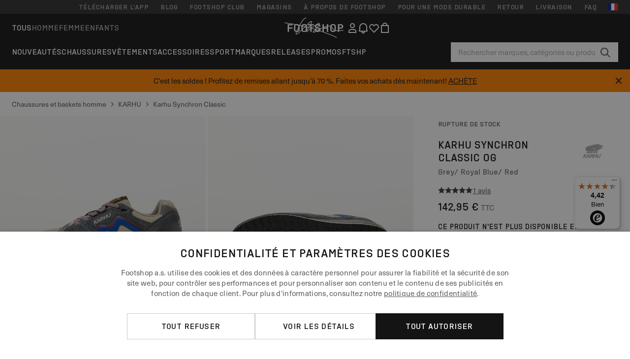

--- FILE ---
content_type: text/html; charset=UTF-8
request_url: https://www.footshop.fr/fr/chaussures-et-baskets-homme/42627-karhu-synchron-classic-og-grey-royal-blue-red.html
body_size: 54022
content:
<!DOCTYPE html>
<html lang="fr">
<head>
                
    
        <script>
            if ('serviceWorker' in navigator) {
                navigator.serviceWorker?.getRegistrations().then((registrations) => {
                    registrations.forEach((reg) => {
                        if (reg.active?.scriptURL?.includes('sw-fs.es6.js')) {
                            reg.unregister().then((success) => {
                                if (success) {
                                    window.location.reload();
                                }
                            });
                        }
                    });
                });
            }
        </script>
    

        
            <meta name="apple-itunes-app" content="app-id=1667088153">
    
        <meta charset="utf-8"/>
    <title>Chaussures et baskets homme Karhu Synchron Classic Og Grey/ Royal Blue/ Red (F802511-g) | Footshop</title>
    <meta name="viewport" id="fsViewport" content="width=device-width, initial-scale=1, maximum-scale=5"/>
            <meta name="description" content="Karhu Synchron Classic Og Grey/ Royal Blue/ Red à un prix avantageux 142,95 € Disponible immédiatement découvre sur Footshop.fr/fr/!"/>
            <meta name="apple-mobile-web-app-capable" content="yes"/>
                <meta name="robots" content="index,follow"/>
    
    <script>var dataLayer = dataLayer || [];(function () {if (typeof Intl !== 'undefined' && Intl.hasOwnProperty('PluralRules')) {return;}var url = 'https://polyfill.io/v3/polyfill.min.js?features=Intl.~locale.fr';var script = document.createElement('script');script.src = url;script.async = false;script.type = 'text/javascript';document.getElementsByTagName('head')[0].appendChild(script);})();window.dist_webpack_uri = "https://static.ftshp.digital/themes/default-bootstrap/dist/webpack/";</script>

            <link rel="preconnect" href="https://static.ftshp.digital" crossorigin>
<link rel="preconnect" href="https://use.typekit.net" crossorigin>
<link rel="preconnect" href="https://p.typekit.net" crossorigin>
    
        

    
            <link rel="preload" href="https://static.ftshp.digital/themes/default-bootstrap/fonts/foot-medium.woff2" as="font" type="font/woff2" crossorigin><style>@font-face {font-family: 'foot';src: url('https://static.ftshp.digital/themes/default-bootstrap/fonts/foot-medium.woff2') format('woff2'),url('https://static.ftshp.digital/themes/default-bootstrap/fonts/foot-medium.woff') format('woff');font-weight: 500;font-style: normal;font-display: fallback;}:root {--font-family-accent: 'foot', 'neue-haas-unica', -apple-system, BlinkMacSystemFont, "Segoe UI", "Roboto", "Oxygen", "Ubuntu", "Helvetica Neue", Arial, sans-serif;--font-family-base: 'neue-haas-unica', -apple-system, BlinkMacSystemFont, "Segoe UI", "Roboto", "Oxygen", "Ubuntu", "Helvetica Neue", Arial, sans-serif;}</style>
        
        <script>
            (function (d) {
                var config = {kitId: 'hnc4kin',scriptTimeout: 3000,async: true},h = d.documentElement,t = setTimeout(function () {h.className = h.className.replace(/\bwf-loading\b/g, '') + ' wf-inactive';}, config.scriptTimeout),tk = d.createElement("script"),f = false,s = d.getElementsByTagName("script")[0],a;
                h.className += " wf-loading";tk.src = 'https://use.typekit.net/' + config.kitId + '.js';tk.async = true;
                tk.onload = tk.onreadystatechange = function () {a = this.readyState;if (f || a && a !== 'complete' && a !== 'loaded') {return;}f = true;clearTimeout(t);try {Typekit.load(config);} catch (e) {}};
                s.parentNode.insertBefore(tk, s);
            })(document);
        </script>
    

            <script>(function (w, d) {var fallbackListener = true;w.addEventListener('DOMContentLoaded', bindCritCssFallback);w._fs_critCssLoad = function (link) {link.onload = null;link.rel = 'stylesheet';if (!fallbackListener) {return;}w.removeEventListener('DOMContentLoaded', bindCritCssFallback);fallbackListener = false;};function bindCritCssFallback() {d.querySelectorAll('[rel=preload][as=style][data-critical]').forEach(function (link) {w._fs_critCssLoad(link);});}})(window, document);</script><script type="application/ld+json">{"@context": "https://schema.org","@type": "WebSite","url": "https://www.footshop.fr/fr/","potentialAction": {"@type": "SearchAction","target": "https://www.footshop.fr/fr/search?search_query={search_query}","query-input": "required name=search_query"}}</script>



    
        

    
        

    
        

    
        

    
        

    
        

            <style>.Collapsible_body_3NBIi{transition:max-height .3s;overflow:hidden}.Icon_icon_1eZny{--iconSize:22px;display:block;flex-shrink:0;width:var(--iconSize);height:var(--iconSize)}.Icon_icon_1eZny svg{display:block;width:100%;height:100%;fill:currentColor}.Icon_icon_1eZny.Icon_small_2uT4t{--iconSize:14px}.Icon_icon_1eZny.Icon_medium_1usJe{--iconSize:28px}.Icon_icon_1eZny.Icon_large_rpIsM{--iconSize:50px}.Icon_icon_1eZny.Icon_inline_1wiwj{display:inline-block;vertical-align:bottom}.AccordionItem_wrapper_1PJWg.AccordionItem_default_zIqA3:last-of-type{border-bottom:1px solid #e6e6e6}.AccordionItem_body_1koDg{padding-bottom:20px}.AccordionItem_header_2d3LJ.AccordionItem_default_zIqA3{border-top:1px solid #e6e6e6}.AccordionItem_headerInner_3bNLI{--spacing:12px;display:flex;align-items:center;margin-left:calc(var(--spacing)*-1);margin-right:calc(var(--spacing)*-1);padding:15px var(--spacing);font-family:var(--font-family-accent);text-transform:var(--text-transform)}@media only screen and (min-width:769px){.AccordionItem_headerInner_3bNLI{--spacing:24px}}@media only screen and (min-width:991px){.AccordionItem_headerInner_3bNLI{--spacing:0}}.AccordionItem_headerLabel_3P8-d{flex:1}.AccordionItem_header_2d3LJ.AccordionItem_default_zIqA3 .AccordionItem_headerLabel_3P8-d{margin-right:12px;color:var(--color-typo-accent)}.AccordionItem_header_2d3LJ.AccordionItem_headerLineMiddle_2oLzG .AccordionItem_headerLabel_3P8-d{position:relative;display:flex;align-items:center;font-size:1.375rem;line-height:1.2727}@media only screen and (min-width:991px){.AccordionItem_header_2d3LJ.AccordionItem_headerLineMiddle_2oLzG .AccordionItem_headerLabel_3P8-d{font-size:1.5rem;line-height:1.25}}.AccordionItem_header_2d3LJ.AccordionItem_headerLineMiddle_2oLzG .AccordionItem_headerLabel_3P8-d:after{content:"";height:1px;width:100%;margin:0 30px;background-color:currentColor}.AccordionItem_headerIcon_1N9kb{flex:none;width:22px;height:22px;transition:transform .3s}.AccordionItem_headerIcon_1N9kb.AccordionItem_isExpanded_3rG7W{transform:rotate(180deg)}.AccordionItem_headerIcon_1N9kb svg{fill:currentColor}.Avatar_avatar_oiPSI{padding-top:10px}.Avatar_avatarMediaAlign_YPz5u{align-items:center}.Avatar_avatarImageWrapper_2blMU{display:flex;justify-content:center}.Avatar_avatarImage_3TVLE{width:32px;height:32px;border-radius:50%;object-fit:cover;aspect-ratio:1}.Avatar_username_pEXMr{margin:0;padding:0;font-family:var(--font-family-accent);font-weight:500;white-space:nowrap;overflow:hidden;text-overflow:ellipsis;max-width:200px}.Avatar_username_pEXMr.Avatar_usernameLight_3cPRt{color:#fff}.Avatar_username_pEXMr.Avatar_usernameDark_3jXem{color:var(--color-typo-accent)}.Heading_heading_1dtHt{margin:0;text-transform:var(--text-transform)}.Heading_heading_1dtHt.Heading_inherit_2pzfx{color:inherit}.Heading_heading_1dtHt.Heading_center_2suB5{text-align:center}.Heading_heading_1dtHt.Heading_right_1jsuG{text-align:right}.Heading_heading_1dtHt.Heading_margin_Zz8sK{margin-bottom:15px}.Heading_heading_1dtHt.Heading_marginSmall_3q2Hd{margin-bottom:10px}@media only screen and (min-width:769px){.Heading_withLinkWrapper_3jshm{display:flex;align-items:baseline;justify-content:space-between;gap:15px}}.Heading_withLinkWrapper_3jshm.Heading_margin_Zz8sK{margin-bottom:15px}button.Link_link_2imKr{-webkit-appearance:none;background:none;cursor:pointer;height:auto;padding:0;border:none}.Link_link_2imKr{color:var(--color-typo-accent);text-decoration:underline;font-family:var(--font-family-accent)}.Link_link_2imKr:hover{color:var(--color-typo-accent);text-decoration:none}.Link_link_2imKr.Link_simple_1wBgg{color:var(--color-typo-base);font-family:var(--font-family-base)}.Link_link_2imKr.Link_bold_1H4kf{font-weight:var(--font-weight-accent)}.Link_link_2imKr.Link_small_26ejO{font-size:.875rem;line-height:1.4286}.Link_link_2imKr.Link_uppercase_1pPXw{text-transform:var(--text-transform)}.Link_link_2imKr.Link_light_kK6Dj{color:#fff}.Link_link_2imKr.Link_gray_3vv-u{color:var(--color-typo-minor)}.Link_link_2imKr.Link_noUnderline_1GWwa{text-decoration:none}.Link_link_2imKr.Link_noUnderline_1GWwa:focus,.Link_link_2imKr.Link_noUnderline_1GWwa:hover{text-decoration:underline}.Link_link_2imKr.Link_hasHitArea_QYnZR{padding-top:4px;padding-bottom:4px}.Spinner_wrapper_yB8fX{font-size:0;line-height:0;overflow:hidden;text-align:center;vertical-align:middle}.Spinner_spinner_3opjr{animation:Spinner_rotate_1VLwi .5s linear infinite;vertical-align:middle}@keyframes Spinner_rotate_1VLwi{0%{transform:rotate(0deg)}to{transform:rotate(1turn)}}.Button_button_3Q-lF{--minHeight:50px;--minWidth:240px;--lineHeightPx:22px;-webkit-appearance:none;display:block;background:none;cursor:pointer;height:auto;margin:0;padding:0;border:0;outline:none;display:inline-flex;align-items:center;justify-content:center;min-width:var(--minWidth);min-height:var(--minHeight);padding:calc(var(--minHeight)/2 - var(--lineHeightPx)/2 - var(--border)) 15px;border:var(--border) solid;border-radius:var(--border-radius-base);font-family:var(--font-family-accent);font-size:.9375rem;line-height:1.4667;font-weight:var(--font-weight-accent);text-transform:var(--text-transform);transition:background-color .3s,border-color .3s}@media only screen and (min-width:991px){.Button_button_3Q-lF{--minHeight:40px}}a.Button_button_3Q-lF{text-decoration:none}.Button_button_3Q-lF:disabled{cursor:not-allowed}.Button_button_3Q-lF.Button_hasLeftIcon_TT0np:after,.Button_button_3Q-lF.Button_hasRightIcon_3EWu6:before,.Button_button_3Q-lF.Button_pseudoIcon_3UMXE{content:"";display:block;width:22px;height:22px}.Button_button_3Q-lF.Button_hasLeftIcon_TT0np:after{margin-left:8px}.Button_button_3Q-lF.Button_hasRightIcon_3EWu6:before{margin-right:8px}.Button_button_3Q-lF.Button_spaceBetween_3-uAP{justify-content:space-between}.Button_icon_TdZ70{pointer-events:none}.Button_icon_TdZ70 svg{display:block;width:22px;height:22px;fill:currentColor}.Button_icon_TdZ70.Button_leftIcon_1MabP{margin-right:8px}.Button_icon_TdZ70.Button_rightIcon_1xSXp{margin-left:8px}.Button_customContentWrapper_1A8eE{flex:1}.ButtonBar_buttonBar_E7Ffs{display:flex;gap:10px}.ButtonBar_buttonBar_E7Ffs.ButtonBar_columnCenter_1eI3I,.ButtonBar_buttonBar_E7Ffs.ButtonBar_columnFullWidth_xZDYs{flex-direction:column}.ButtonBar_buttonBar_E7Ffs.ButtonBar_columnFullWidth_xZDYs{width:100%}.ButtonBar_buttonBar_E7Ffs.ButtonBar_columnFullWidth_xZDYs button{min-width:auto}.ButtonBar_buttonBar_E7Ffs.ButtonBar_columnCenter_1eI3I{align-items:center}.ButtonBar_buttonBar_E7Ffs.ButtonBar_rowLeft_eQoMp,.ButtonBar_buttonBar_E7Ffs.ButtonBar_rowRight_dYnFg,.ButtonBar_buttonBar_E7Ffs.ButtonBar_rowSpaceBetween_2aeQt{flex-direction:row}.ButtonBar_buttonBar_E7Ffs.ButtonBar_rowRight_dYnFg{justify-content:flex-end}.ButtonBar_buttonBar_E7Ffs.ButtonBar_rowSpaceBetween_2aeQt{justify-content:space-between}.ButtonBar_buttonBar_E7Ffs.ButtonBar_rowStretch_Snv3z{flex-direction:row}.ButtonBar_buttonBar_E7Ffs.ButtonBar_rowStretch_Snv3z>:first-child{flex:auto}.ButtonBar_buttonBar_E7Ffs.ButtonBar_rowStretch_Snv3z>*+*{margin-left:2px}.ButtonBar_buttonBar_E7Ffs.ButtonBar_reverse_1MTMO.ButtonBar_rowLeft_eQoMp,.ButtonBar_buttonBar_E7Ffs.ButtonBar_reverse_1MTMO.ButtonBar_rowRight_dYnFg,.ButtonBar_buttonBar_E7Ffs.ButtonBar_reverse_1MTMO.ButtonBar_rowSpaceBetween_2aeQt{flex-direction:row-reverse}.ButtonBar_buttonBar_E7Ffs.ButtonBar_reverse_1MTMO.ButtonBar_columnCenter_1eI3I,.ButtonBar_buttonBar_E7Ffs.ButtonBar_reverse_1MTMO.ButtonBar_columnFullWidth_xZDYs{flex-direction:column-reverse}.IconButton_iconButton_1E_1G{--iconBtnSize:46px;-webkit-appearance:none;display:block;background:none;cursor:pointer;height:auto;margin:0;padding:0;border:0;outline:none;display:inline-flex;align-items:center;justify-content:center;width:var(--iconBtnSize);height:var(--iconBtnSize);border-radius:50%;color:inherit;transition-duration:.3s;transition-property:background-color,color}.ControlButton_control_1Dkdq{--minHeight:0;--minWidth:0;--border:1px;--vertical-padding:15px;--horizontal-padding:10px;padding:var(--vertical-padding) var(--horizontal-padding);border-color:#c8c8c8;background-color:#fff;font-family:var(--font-family-base);text-transform:none;font-weight:400;color:var(--color-typo-base)}.ControlButton_control_1Dkdq.ControlButton_large_1_j4o{--vertical-padding:15px;--horizontal-padding:15px}.ControlButton_control_1Dkdq.ControlButton_base_1uzSY{--vertical-padding:10px;min-width:44px}.ControlButton_control_1Dkdq.ControlButton_small_1AIno{--vertical-padding:5px;--horizontal-padding:10px;font-size:.8125rem;line-height:1.5385}.ControlButton_control_1Dkdq:focus,.ControlButton_control_1Dkdq:hover{border-color:#141414;color:var(--color-typo-accent)}.ControlButton_control_1Dkdq.ControlButton_selected_1Dx_V{position:relative;color:var(--color-typo-accent);font-weight:var(--font-weight-accent)}.ControlButton_control_1Dkdq.ControlButton_selected_1Dx_V:after{content:"";position:absolute;inset:calc(var(--border)*-1);border:2px solid var(--color-typo-accent);pointer-events:none}.ControlButton_control_1Dkdq.ControlButton_cta_1DsIF{background-color:var(--color-typo-accent);border-color:var(--color-typo-accent);color:#fff}.ControlButton_control_1Dkdq.ControlButton_cta_1DsIF:focus,.ControlButton_control_1Dkdq.ControlButton_cta_1DsIF:hover{background-color:var(--color-typo-base)}.Dropdown_dropdown_1ANMw{margin:0 auto 15px;max-width:320px;position:relative;text-align:left;z-index:1}.Dropdown_dropdown_1ANMw.Dropdown_fullWidth_1OfGF{max-width:none;width:100%}.Dropdown_dropdown_1ANMw .Dropdown_activeItem_1ZBub{background-color:#fff;display:block;line-height:42px;margin-bottom:0;padding:0 30px 0 15px;position:relative;cursor:pointer;font-size:16px;border-radius:var(--border-radius-base)}.Dropdown_dropdown_1ANMw .Dropdown_activeItem_1ZBub .Dropdown_arrowDown_2l9BW{position:absolute;right:10px;top:50%;transform:translateY(-50%) rotate(0deg);transition:all .5s;fill:#141414}.Dropdown_content_2WUT0.Dropdown_outlined_rwYtW .Dropdown_activeItem_1ZBub,.Dropdown_content_2WUT0.Dropdown_outlined_rwYtW .Dropdown_dropdownContent_mrld7{border:1px solid #c8c8c8;transition:border-color .3s}.Dropdown_content_2WUT0.Dropdown_outlined_rwYtW .Dropdown_activeItem_1ZBub{line-height:50px;overflow:hidden;text-overflow:ellipsis;white-space:nowrap}.Dropdown_content_2WUT0.Dropdown_outlined_rwYtW .Dropdown_activeItem_1ZBub .Dropdown_arrowDown_2l9BW{fill:var(--color-typo-accent)}@media only screen and (min-width:991px){.Dropdown_content_2WUT0.Dropdown_outlined_rwYtW .Dropdown_activeItem_1ZBub,.Dropdown_content_2WUT0.Dropdown_outlined_rwYtW .Dropdown_item_3p7pi{line-height:40px}}.Checkbox_checkbox_aOsMM label{display:flex;cursor:pointer}.Checkbox_checkbox_aOsMM input{display:none}.Checkbox_tick_3rzHE{flex:none;display:flex;align-items:center;justify-content:center;width:20px;height:20px;margin:1px;border:1px solid #c8c8c8;transition:background-color .3s,border .3s}input:checked+.Checkbox_tick_3rzHE,label:hover .Checkbox_tick_3rzHE{border-color:var(--color-typo-accent)}input:checked+.Checkbox_tick_3rzHE{background-color:var(--color-typo-accent)}input:disabled+.Checkbox_tick_3rzHE{background-color:#f2f2f2;border-color:#e6e6e6}.Checkbox_tick_3rzHE.Checkbox_radio_3Qaxa{border-radius:50%}input:checked+.Checkbox_tick_3rzHE.Checkbox_radio_3Qaxa{background-color:#fff;border-width:7px}.Checkbox_tick_3rzHE.Checkbox_error_17vNJ{border-color:#e00600}input:checked+.Checkbox_tick_3rzHE .Checkbox_icon_1D0N8{display:block;width:12px;height:6px;margin-top:-3px;border-left:2px solid #fff;border-bottom:2px solid #fff;border-right-color:#fff;border-top-color:#fff;transform:rotate(-45deg)}.Checkbox_label_25oCH{flex:1;margin-left:10px;line-height:22px;color:var(--color-typo-base)}.Background_wrapper_2ddIy{animation-duration:1.5s;animation-fill-mode:forwards;animation-iteration-count:infinite;animation-name:Background_placeholderShimmer_3wPa7;animation-timing-function:linear;background:#f8f8f8;background-image:linear-gradient(90deg,#f8f8f8 0,#edeef1 20%,#f8f8f8 40%,#f8f8f8);background-repeat:no-repeat;background-size:800px 100%;bottom:0;left:0;position:absolute;right:0;top:0}.Background_wrapper_2ddIy.Background_dark_1RNei{background-color:#141414;background-image:linear-gradient(90deg,#141414 0,#141414 20%,#141414 40%,#141414)}@keyframes Background_placeholderShimmer_3wPa7{0%{background-position:-1000px 0}to{background-position:1000px 0}}.Line_wrapper_2lYI6{position:relative}.Line_wrapper_2lYI6+.Line_wrapper_2lYI6{margin-top:5px}@media only screen and (min-width:769px){.Line_wrapper_2lYI6+.Line_wrapper_2lYI6{margin-top:10px}}.TallCard_anchor_3c_dP{display:block;text-decoration:none}.TallCard_anchor_3c_dP:hover{text-decoration:underline}.TallCard_anchor_3c_dP:hover.TallCard_light_1eAAe{color:#fff}.TallCard_anchor_3c_dP:hover.TallCard_dark_2P4As{color:#000}.TallCard_image_1yHkh{display:block;width:100%;object-fit:cover;aspect-ratio:3/4;border-radius:var(--border-radius-base)}.HorizontalList_wrapper_35ZDh{position:relative;width:100%;overflow:hidden}.HorizontalList_wrapper_35ZDh.HorizontalList_gradient_1niv1:after,.HorizontalList_wrapper_35ZDh.HorizontalList_gradient_1niv1:before{content:"";position:absolute;top:0;z-index:1;width:100px;height:100%;opacity:0;pointer-events:none}.HorizontalList_wrapper_35ZDh.HorizontalList_gradient_1niv1:before{left:0;background-image:linear-gradient(270deg,transparent,var(--gradient-color,#fff))}.HorizontalList_wrapper_35ZDh.HorizontalList_gradient_1niv1:after{right:0;background-image:linear-gradient(90deg,transparent,var(--gradient-color,#fff))}.HorizontalList_wrapper_35ZDh.HorizontalList_isLeftGradientVisible_2zox9:before,.HorizontalList_wrapper_35ZDh.HorizontalList_isRightGradientVisible_29E-H:after{opacity:1}.HorizontalList_grid_2OjuH{display:grid;grid-auto-flow:column;grid-auto-columns:var(--itemWidth);width:100%;padding-left:12px;padding-right:12px;pointer-events:all;overflow-x:auto;-ms-overflow-style:none;scrollbar-width:none}@media only screen and (min-width:769px){.HorizontalList_grid_2OjuH{padding-left:24px;padding-right:24px}}@media only screen and (min-width:1701px){.HorizontalList_grid_2OjuH:not(.HorizontalList_sideSpaceForce_16BuC){padding-left:0;padding-right:0}}.HorizontalList_grid_2OjuH::-webkit-scrollbar{display:none}.HorizontalList_grid_2OjuH.HorizontalList_oneInView_1Bl96{--itemWidth:62%}@media only screen and (min-width:561px){.HorizontalList_grid_2OjuH.HorizontalList_oneInView_1Bl96{--itemWidth:65%}}.HorizontalList_grid_2OjuH.HorizontalList_twoInView_FNTEJ{--itemWidth:45%}@media only screen and (min-width:561px){.HorizontalList_grid_2OjuH.HorizontalList_twoInView_FNTEJ{--itemWidth:47.5%}}.HorizontalList_grid_2OjuH.HorizontalList_threeInView_2GyHt{--itemWidth:28%}.HorizontalList_grid_2OjuH.HorizontalList_fourInView_3FMrD{--itemWidth:22%}.HorizontalList_grid_2OjuH.HorizontalList_fiveInView_2Waah{--itemWidth:18%}.HorizontalList_grid_2OjuH.HorizontalList_eightInView_2HRMQ{--itemWidth:11%}.HorizontalList_grid_2OjuH.HorizontalList_auto_1Ednj{--itemWidth:max-content;scrollbar-width:none}.HorizontalList_grid_2OjuH.HorizontalList_auto_1Ednj::-webkit-scrollbar{display:none}.HorizontalList_grid_2OjuH.HorizontalList_withoutGap_2q6Nv{gap:10px}.HorizontalList_grid_2OjuH.HorizontalList_withoutLeftSideSpace_2eSFh{padding-left:0}.HorizontalList_arrow_mu2K6{position:absolute;top:50%;z-index:2;padding:5px;border-radius:var(--border-radius-base);border:1px solid var(--color-typo-base);background-color:#fff;color:var(--color-typo-base);transform:translateY(-50%);transition:color .3s,border-color .3s}.HorizontalList_arrow_mu2K6.HorizontalList_prev_3kB28{left:12px}@media only screen and (min-width:561px){.HorizontalList_arrow_mu2K6.HorizontalList_prev_3kB28{left:24px}}@media only screen and (min-width:1701px){.HorizontalList_arrow_mu2K6.HorizontalList_prev_3kB28{left:0}}.HorizontalList_arrow_mu2K6.HorizontalList_next_nwzEY{right:12px}@media only screen and (min-width:561px){.HorizontalList_arrow_mu2K6.HorizontalList_next_nwzEY{right:24px}}@media only screen and (min-width:1701px){.HorizontalList_arrow_mu2K6.HorizontalList_next_nwzEY{right:0}}.HorizontalList_arrow_mu2K6:hover{border-color:var(--color-typo-accent);color:var(--color-typo-accent)}.BaseContainer_wrapper_a2vvb{padding-left:12px;padding-right:12px}@media only screen and (min-width:769px){.BaseContainer_wrapper_a2vvb{padding-left:24px;padding-right:24px}}@media only screen and (min-width:1701px){.BaseContainer_wrapper_a2vvb{padding-left:0;padding-right:0}}.Box_wrapper_1IRhW{position:relative}.Box_container_2x5Rx,.Box_content_CAuvl,.Box_image_3ImFu{position:absolute;top:0;bottom:0;left:0;right:0;overflow:hidden}.Box_image_3ImFu{width:100%;height:100%;object-fit:cover;background-color:#f8f8f8}.FullSizeContainer_wrapper_YAFac{width:100%;height:100%;left:0;position:absolute;top:0}.PageContainer_fullWrapper_1mC_U{display:flow-root;width:100%;background-color:var(--backgroundColor)}.PageContainer_wrapper_Isqhi{max-width:1700px;margin-left:auto;margin-right:auto}.Section_wrapper_1PAlW{margin-top:40px;margin-bottom:40px}@media only screen and (min-width:769px){.Section_wrapper_1PAlW{margin-top:60px;margin-bottom:60px}}@media only screen and (min-width:769px){.Section_wrapper_1PAlW.Section_large_dfJjE{margin-top:80px;margin-bottom:80px}}.Section_wrapper_1PAlW.Section_wide_2UCa-{width:100%}.Section_wrapper_1PAlW.Section_disableSpacingTop_3FsL6{margin-top:0}.StripeContainer_wrapper_3QIBY>*{display:block}.StripeContainer_wrapper_3QIBY>*+*{margin-top:10px}@media only screen and (min-width:769px){.StripeContainer_wrapper_3QIBY{display:flex;flex-flow:row nowrap;justify-content:space-between;gap:15px}.StripeContainer_wrapper_3QIBY>*{flex:.5}.StripeContainer_wrapper_3QIBY>*+*{margin-top:0}}.TextContainer_wrapper_1LGnR{max-width:100ch}.BoxRatio_wrapper_1HVuG{position:relative;padding-top:100%}@media only screen and (min-width:769px){.BoxRatio_wrapper_1HVuG{padding-top:75%}}.BoxSquare_wrapper_3KWQm{position:relative;padding-top:100%}.Product_info_2BgOv{padding:10px 0}.ProductCarousel_item_1ww_8{padding:8px}.ProductCarousel_wrapper_2PAka{margin:auto;max-width:1320px}.ProductList_item_21-w4{display:inline-block;min-width:155px;padding:4px;white-space:normal;width:48%}.ProductList_bulky_20FnV .ProductList_item_21-w4{min-width:275px;width:80%}.ProductList_swipeMix_h_ISA .ProductList_item_21-w4{min-width:79%}.ProductList_medium_1_MZO .ProductList_item_21-w4{min-width:auto;width:33.33%}@media only screen and (min-width:769px){.ProductList_item_21-w4{width:25%}.ProductList_bulky_20FnV .ProductList_item_21-w4{width:40%}.ProductList_medium_1_MZO .ProductList_item_21-w4{width:33.33%}.ProductList_swipeMix_h_ISA .ProductList_item_21-w4{padding:8px;min-width:0;width:100%}}.ProductList_wrapper_3iPwh{margin:auto;max-width:1320px;padding:0 15px;overflow-x:auto;overflow-y:hidden;white-space:nowrap;-webkit-overflow-scrolling:touch}.ProductList_swipeMix_h_ISA{display:flex;flex:1;padding:0;max-width:none}.FilterBar_mobileFilters_2J4Ei{padding:24px 0 20px}.FilterBar_mobileFilters_2J4Ei:after{clear:both;content:"";display:table}.FilterBar_mobileFilters_2J4Ei .FilterBar_buttonPlaceholder_x4F1P{height:50px;width:100%}.FilterBar_mobileFilters_2J4Ei .FilterBar_button_82R9M{background-color:#fff;color:var(--color-typo-accent);border:2px solid var(--color-typo-accent);display:block;padding:12px 60px 12px 15px;position:relative;text-transform:uppercase;z-index:1;font-family:var(--font-family-accent)}.FilterBar_mobileFilters_2J4Ei .FilterBar_button_82R9M .FilterBar_count_JxDqb{background-color:var(--color-typo-accent);color:#fff;display:inline-block;position:absolute;right:40px;text-align:center;top:50%;transform:translateY(-50%);width:22px}.FilterBar_mobileFilters_2J4Ei .FilterBar_button_82R9M svg{position:absolute;right:10px;top:13px;width:24px;height:24px;fill:var(--color-typo-accent)}.FilterBar_mobileFilters_2J4Ei .FilterBar_button_82R9M.FilterBar_pinned_2KPgS{position:fixed;top:45px;left:0;right:0;z-index:4;animation:FilterBar_fadeIn_1nBrx .3s}.FilterBar_mobileFilters_2J4Ei .FilterBar_sorting_3khWI{margin:10px 0 0;max-width:none}@media only screen and (min-width:769px){.FilterBar_mobileFilters_2J4Ei{padding:30px 8px 22px}.FilterBar_mobileFilters_2J4Ei .FilterBar_sorting_3khWI{margin-top:0;margin-left:15px}}.FilterBar_pinnedButton_3b7C4{position:fixed;top:50px;left:0;right:0;z-index:4;background-color:#fff;animation:FilterBar_fadeIn_1nBrx .3s}.FilterBar_buttonInner_1Dl-I{display:flex;align-items:center}.FilterBar_productsCount_pl6Dl{font-family:var(--font-family-base);font-weight:400;color:#aaa;padding-left:10px}.FilterBar_filtersCount_MsAYe{flex:none;display:block;min-width:22px;margin-left:auto;background-color:#fff;color:var(--color-typo-accent);margin-right:10px}.FilterBar_pinnedButton_3b7C4 .FilterBar_filtersCount_MsAYe{background-color:var(--color-typo-accent);color:#fff}.ChatWithUs_wrapper_2DWFG{position:fixed;bottom:18px;right:18px;z-index:1080}.ChatWithUs_button_2QI2w{display:flex;align-items:center;justify-content:center;width:60px;height:60px;border:0;border-radius:50%;background-color:var(--color-chatbot-bg);cursor:pointer}@media only screen and (min-width:769px){.ChatWithUs_button_2QI2w{z-index:18}}.h0,.h1,.h2,.h3,.h4,.h5,.h6,h1,h2,h3,h4,h5,h6{font-family:var(--font-family-accent);font-weight:var(--font-weight-accent);color:var(--color-typo-accent)}.h0{font-size:2rem;line-height:1.25}@media only screen and (min-width:991px){.h0{font-size:2.625rem;line-height:1.1905}}.h1,h1{font-size:1.75rem;line-height:1.2143}@media only screen and (min-width:991px){.h1,h1{font-size:2rem;line-height:1.25}}.h2,h2{font-size:1.375rem;line-height:1.2727}@media only screen and (min-width:991px){.h2,h2{font-size:1.5rem;line-height:1.25}}.h3,h3{font-size:1.25rem;line-height:1.3}.h4,h4{font-size:1.125rem;line-height:1.3333}.h5,.h6,h5,h6{font-size:.9375rem;line-height:1.4667}a{color:var(--color-typo-base);text-decoration:underline;transition:color .3s}a:hover{text-decoration:none}p{margin-bottom:15px}b,strong{font-weight:var(--font-weight-accent)}.fs-p-r{position:relative}.fs-mt-xsmall{margin-top:5px}.fs-mt-small{margin-top:10px}.fs-mt-base{margin-top:15px}.fs-mt-large{margin-top:30px}.fs-mb-base{margin-bottom:15px}.fs-mb-large{margin-bottom:30px}.fs-ta-center{text-align:center}._vihi{position:absolute;top:-9999px;left:-9999px;bottom:auto;right:auto;height:0;width:0;visibility:hidden}body,html{min-height:100%}body{margin:0;padding-top:45px;background-color:var(--color-layout-bg);font-family:var(--font-family-base);font-size:.9375rem;line-height:1.4667;color:var(--color-typo-base);overflow-x:hidden}body *{box-sizing:border-box}@media only screen and (min-width:991px){body,body[class]{padding-top:0}}body.lang_el *{text-transform:none!important}img{max-width:100%}.grecaptcha-badge{visibility:hidden}.is-ios *{cursor:pointer}.wrapper,.wrapper--bigger{clear:both;display:block;margin:0 auto;max-width:950px;padding-left:15px;padding-right:15px}.wrapper--bigger:after,.wrapper:after{clear:both;content:"";display:table}@media only screen and (min-width:769px){.wrapper,.wrapper--bigger{padding-left:0;padding-right:0}}.wrapper--bigger{max-width:1320px}button,input,select,textarea{background:#fff;border:none;color:var(--color-typo-base);font-family:var(--font-family-base);font-size:.9375rem;line-height:1.4667;outline:none;padding:5px 1em;transition:border-color .3s,box-shadow .3s;-webkit-appearance:none}button{cursor:pointer}input[disabled]{color:#d0d0d0;cursor:default}input,select{height:32px}table{border-collapse:collapse;display:block;height:100%;overflow-x:auto;width:100%}table td,table th{padding:10px}table.bordered td,table.bordered th{border:1px solid #aaa}table.dark .price{font-size:1em;font-weight:400}table.dark thead th{background-color:#5a5a5a;color:#fff;font-size:14px;padding:15px 10px;text-transform:uppercase}table.dark tbody td{background-color:#f2f2f2;padding:20px 5px}table.gray tfoot td{background-color:initial}table.gray tfoot tr{border-color:transparent}table.gray thead th{color:#aaa;font-size:14px;padding-bottom:10px;text-transform:uppercase}table.gray td{background-color:#f2f2f2}table.ordered-products .price,table.ordered-products tfoot{text-align:right!important}table.thin td{padding:5px}table.vertical-slim td{padding:1px 7px}@media only screen and (min-width:769px){table{display:table}table.dark td{border:none!important}table.gray tr{border-bottom:10px solid #fff}}table .responsive-table{width:100%;overflow-x:auto;margin-bottom:2em}table .responsive-table table{margin-bottom:0}.appear100-enter{max-height:0}.appear100-enter-active{max-height:100px;transition:all .7s linear}.appear100-exit{max-height:100px}.appear100-exit-active{max-height:0;transition:all .7s cubic-bezier(0,0,0,1)}.fade-enter{opacity:.01}.fade-enter-active{opacity:1;transition:.5s}.fade-exit{opacity:1}.fade-exit-active{opacity:.01;transition:.5s}.fastFade-enter{opacity:.01}.fastFade-enter-active{opacity:1;transition:.15s}.fastFade-exit{opacity:1}.fastFade-exit-active{opacity:.01;transition:.15s}.mediumFade-enter{opacity:.01}.mediumFade-enter-active{opacity:1;transition:.3s}.mediumFade-exit{opacity:1}.mediumFade-exit-active{opacity:.01;transition:.3s}.slideLeft-enter{transform:translateX(-100%)}.slideLeft-enter-active{transform:translateX(0);transition:.3s}.slideLeft-exit{transform:translateX(0)}.slideLeft-exit-active{transform:translateX(-100%);transition:.3s}.slideRight-enter{transform:translateX(100%)}.slideRight-enter-active{transform:translateX(0);transition:.3s}.slideRight-exit{transform:translateX(0)}.slideRight-exit-active{transform:translateX(100%);transition:.3s}.slideDown{will-change:transform}.slideDown-enter{transform:translateY(100%)}.slideDown-enter-active{transform:translateY(0);transition:.3s ease-out}.slideDown-exit{transform:translateY(0)}.slideDown-exit-active{transform:translateY(100%);transition:.3s ease-out}.Root_wrapper_3d4VU{padding-top:59px}@media only screen and (min-width:991px){.Root_wrapper_3d4VU{padding-top:0}}.FtshpLogo_logo_4u055{position:relative;display:inline-block;height:50px;overflow:hidden;color:currentColor}.FtshpLogo_logo_4u055 svg{fill:currentColor;padding:0;width:130px;height:50px;vertical-align:top}@media only screen and (max-width:390px){.FtshpLogo_logo_4u055 svg{width:100px}}@media only screen and (max-width:359px){.FtshpLogo_logo_4u055 svg{width:60px}}.FtshpLogo_logo_4u055 svg+svg{position:absolute;top:0;left:0}.QnsLogo_logo_2P5W2{display:flex;align-items:center;justify-content:center;height:50px;color:#0e5542}.QnsLogo_logo_2P5W2 svg{display:block;width:auto;height:24px;fill:currentColor}.CartIcon_cartIcon_2sCfU{position:relative;background:none;padding:0;margin:0;-webkit-appearance:none}.CartIcon_cartIcon_2sCfU svg{fill:currentColor}.UserIcon_userIcon_2Gddg{position:relative}.UserIcon_userIcon_2Gddg>a,.UserIcon_userIcon_2Gddg>button{color:currentColor}.UserIcon_userIcon_2Gddg svg{display:block;fill:currentColor;transition:fill .3s}.UserIcon_iconButton_jdGd4{-webkit-appearance:none;display:block;background:none;cursor:pointer;height:auto;margin:0;padding:0;border:0;outline:none}.UserIcon_userMenu_1Rrn7{position:absolute;top:100%;right:-162px;z-index:1;padding-top:18px;opacity:0;transform:scale(0);transform-origin:calc(100% - 162px) 10px}.UserIcon_userIcon_2Gddg:focus-within .UserIcon_userMenu_1Rrn7,.UserIcon_userIcon_2Gddg:hover .UserIcon_userMenu_1Rrn7{opacity:1;transform:scale(1)}.TopMenu_topLinks_3zLeY{list-style:none;margin:0;padding:0}.TopMenu_topLinks_3zLeY>li{display:inline-block;padding:0;position:relative}.TopMenu_topLinks_3zLeY>li>a,.TopMenu_topLinks_3zLeY>li>span{display:inline-block;padding:4px 12px;font-family:var(--font-family-accent);font-size:.8125rem;line-height:1.5385;text-decoration:none;letter-spacing:.5px;text-transform:var(--text-transform);color:var(--color-header-topbar-text)}.TopMenu_topLinks_3zLeY>li>a:hover{text-decoration:underline}.TopMenu_topLinks_3zLeY>li ul{display:none}.TopMenu_topLinks_3zLeY>li:hover ul{background:#fff;border:1px solid #c8c8c8;display:block;position:absolute;top:100%;left:-5px;z-index:2;margin:0;padding:0;width:250px}.TopMenu_topLinks_3zLeY>li:hover ul li{padding:0;display:block}.TopMenu_topLinks_3zLeY>li:hover ul li a{display:block;padding:9px 14px;white-space:nowrap;width:100%;text-decoration:none;color:var(--color-typo-base)}.TopMenu_topLinks_3zLeY>li:hover ul li a:hover{background-color:#f2f2f2}.CustomerListsIcon_wishIcon_qLX0a{position:relative;display:block;background:none;padding:0;margin:0;-webkit-appearance:none;cursor:pointer}.CustomerListsIcon_wishIcon_qLX0a svg{fill:currentColor}.NotificationsIcon_notificationsIcon_14Rrw{position:relative;background:none;padding:0;margin:0;-webkit-appearance:none;cursor:pointer;height:auto}.NotificationsIcon_notificationsIcon_14Rrw svg{fill:currentColor}.NotificationsArea_wrapper_3PviC{-webkit-overflow-scrolling:touch;background-color:#fff;overflow:hidden;position:fixed;width:100vw;height:100vh;bottom:0;left:0;top:0;z-index:1500}@media only screen and (min-width:769px){.NotificationsArea_wrapper_3PviC{position:absolute;top:100%;right:0;left:auto;bottom:auto;width:370px;height:auto;border:1px solid #c8c8c8}}.MainItem_mainItem_14OoY>a{position:relative;display:block;padding-top:9px;padding-bottom:9px;font-family:var(--font-family-accent);text-transform:var(--text-transform);text-decoration:none;color:currentColor}.MainItem_mainItem_14OoY.MainItem_open_1FxN4,.MainItem_mainItem_14OoY:hover{color:var(--color-header-accent)}.MainItem_mainItem_14OoY.MainItem_open_1FxN4>a:after,.MainItem_mainItem_14OoY:hover>a:after{content:"";position:absolute;inset:auto 0 5px 0;height:2px;background-color:var(--color-header-underline)}.MainItem_child_2v48z{position:absolute;top:100%;left:0;right:0;display:none;border-bottom:1px solid #e6e6e6;background:#fff}.MainItem_open_1FxN4 .MainItem_child_2v48z{display:block}.MainItem_childInner_12fhL{display:flex;justify-content:flex-start;padding:15px 0}.SearchIcon_icon_IyGIr{position:relative;background:none;padding:0;margin:0;cursor:pointer;height:auto;outline:revert}.SearchIcon_icon_IyGIr svg{fill:currentColor}.SuggestionsInput_close_21T9G{cursor:pointer;padding:10px 0 10px 5px;position:absolute;right:48px;top:0;height:40px}.SuggestionsInput_close_21T9G svg{width:22px;height:22px;border-right:1px solid #e6e6e6;box-sizing:initial;fill:currentColor;padding-right:3px}.SuggestionsInput_container_282EN{position:relative;padding-left:0;padding-right:45px;background:#fff;border:var(--border-base);border-radius:var(--border-radius-base);color:var(--color-typo-base)}.SuggestionsInput_container_282EN.SuggestionsInput_focused_1uPNA{padding-right:85px}.SuggestionsInput_input_2-pWv{background:#fff;border:none;border-radius:var(--border-radius-base);color:var(--color-typo-base);font-size:.9375rem;line-height:1.4667;height:40px;margin:0;padding:9px 0 9px 15px;width:100%}.SuggestionsInput_input_2-pWv::-webkit-input-placeholder{color:#aaa}.SuggestionsInput_input_2-pWv:-moz-placeholder,.SuggestionsInput_input_2-pWv::-moz-placeholder{color:#aaa}.SuggestionsInput_input_2-pWv:-ms-input-placeholder{color:#aaa}.DesktopSearch_close_35dTw{position:absolute;top:10px;right:10px;display:inline-block;background-color:initial}.DesktopSearch_close_35dTw svg{fill:#aaa;width:25px;height:25px}.DesktopSearch_container_3tN4k{display:block;opacity:1;transition:opacity .3s}.DesktopSearch_container_3tN4k.DesktopSearch_isHidden_kNe2X{opacity:0;pointer-events:none}.DesktopSearch_container_3tN4k.DesktopSearch_isInvisible_2ehuJ{display:none}@media(max-width:1200px){.DesktopSearch_container_3tN4k.DesktopSearch_hideUntilUltranavSearchBreakpoint_2A2gz{display:none}}.DesktopSearch_iconContainer_261ad{background:none;position:absolute;right:0;top:0;padding:10px 15px 10px 10px;height:40px}.DesktopSearch_iconContainer_261ad svg{width:22px;height:22px;fill:var(--color-typo-base)}.DesktopSearch_results_2y82W{display:flex;flex-direction:column;left:0;position:absolute;top:100%;right:0;height:calc(100vh - 135px)}.DesktopSearch_resultsInner_1syxA{background-color:#fff;border-radius:var(--border-radius-base);box-shadow:0 6px 6px rgba(0,0,0,.1);border:1px solid #e6e6e6}.DesktopSearch_wrapper_H5SZ8{position:relative}.Ultranav_shadeSearch_OCw_V{z-index:1180!important}.Ultranav_shadeTopBar_3GmjJ{z-index:1220!important}.Ultranav_shadeCart_34v2Q{z-index:1300!important}.Ultranav_wrapper_LbsCX{color:var(--color-header-text)}.Ultranav_mainBar_2czAC{position:relative;z-index:1200}.Ultranav_topBar_1pwvG{position:relative;z-index:1240}.Ultranav_top_26znE{position:relative;display:flex;justify-content:flex-end}.Ultranav_top_26znE .Ultranav_shopSwitcher_1xulC{margin-left:10px}.Ultranav_top_26znE .Ultranav_shopSwitcher_1xulC button{width:22px;height:100%}.Ultranav_main_2USx_{position:relative;display:flex;justify-content:space-between;align-items:center;padding-top:4px;padding-bottom:4px}.Ultranav_main_2USx_ .Ultranav_genders_3ZDDX,.Ultranav_main_2USx_ .Ultranav_icons_3cRah{flex:1}.Ultranav_main_2USx_ .Ultranav_genders_3ZDDX ul{display:flex;align-items:center;gap:20px;list-style:none;margin:0;padding:0}.Ultranav_main_2USx_ .Ultranav_genders_3ZDDX ul li>a{position:relative;display:block;padding-top:9px;padding-bottom:9px;font-family:var(--font-family-accent);font-size:.9375rem;line-height:1.4667;color:var(--color-header-accent);text-transform:var(--text-transform);text-decoration:none}.Ultranav_main_2USx_ .Ultranav_genders_3ZDDX ul li>a:not(.Ultranav_active_2T7Re){color:var(--color-header-topbar-text)}.Ultranav_main_2USx_ .Ultranav_genders_3ZDDX ul li>a:not(.Ultranav_active_2T7Re):hover{color:var(--color-header-accent)}.Ultranav_main_2USx_ .Ultranav_genders_3ZDDX ul li>a.Ultranav_active_2T7Re:after{content:"";position:absolute;inset:auto 0 5px 0;height:2px;background-color:var(--color-header-underline)}.Ultranav_main_2USx_ .Ultranav_icons_3cRah{display:flex;align-items:center;justify-content:end;gap:20px}.Ultranav_main_2USx_ .Ultranav_icons_3cRah>*{color:currentColor}.Ultranav_navigation_2zqmZ{display:flex;justify-content:space-between;gap:20px;margin-bottom:15px}.Ultranav_navigation_2zqmZ .Ultranav_mainItems_19ZSO{display:flex;align-items:center;gap:20px;margin:0;padding:0;list-style:none}.Ultranav_navigation_2zqmZ .Ultranav_search_2cSG3{flex:1;max-width:340px}.Ultranav_navigation_2zqmZ.Ultranav_searchOpened_3pFd5 .Ultranav_mainItems_19ZSO{display:none}.Ultranav_navigation_2zqmZ.Ultranav_searchOpened_3pFd5 .Ultranav_search_2cSG3{width:100%;max-width:none}.Ultranav_navigation_2zqmZ.Ultranav_searchOpened_3pFd5 .Ultranav_search_2cSG3>form{max-width:700px;margin:0 auto}.MobileMainItem_main_1TKRc{position:relative;background-color:#fff}.MobileMainItem_main_1TKRc>a{align-items:center;border-top:1px solid #e6e6e6;color:var(--color-typo-accent);display:flex;justify-content:space-between;font-size:.9375rem;line-height:1.4667;font-family:var(--font-family-accent);padding:14px 0;margin:0 12px;cursor:pointer;text-transform:var(--text-transform)}.MobileMainItem_main_1TKRc>a svg{fill:var(--color-typo-base)}.MobileMainItem_main_1TKRc:first-child>a{padding-top:14px;border-top:0}.MobileMainItem_main_1TKRc.highlighted a{color:var(--color-error)}.mainAccent{background-color:#f8f8f8}.MobileTabMenu_container_2LlWk{clear:both;height:100%;transition:transform .3s ease-out;width:200%}.MobileTabMenu_container_2LlWk.MobileTabMenu_menuItemActive_3NN5G{transform:translateX(-100vw)}@media only screen and (min-width:769px){.MobileTabMenu_container_2LlWk.MobileTabMenu_menuItemActive_3NN5G{transform:translateX(-60vw)}}.MobileTabMenu_containerItem_1qIp-{display:inline-block;height:100%;padding-top:50px;position:relative;vertical-align:top;width:50%}.MobileTabMenu_containerItem_1qIp-.MobileTabMenu_containerItemMain_1C3dX{padding-top:105px}.MobileTabMenu_scroll_1TPMY{height:100%;overflow:auto;padding-bottom:80px;-webkit-overflow-scrolling:touch}.MobileTabMenu_scroll_1TPMY.MobileTabMenu_firstLayer_7RzZz{background-color:#f8f8f8}.MobileTabMenu_header_1FOqF{background-color:#f8f8f8;border-bottom:1px solid #e6e6e6;left:0;position:absolute;right:0;top:0;z-index:1}.MobileTabMenu_header_1FOqF .MobileTabMenu_top_2-5Nw{display:flex;flex-flow:row nowrap;justify-content:space-between;padding:14px 12px}.MobileTabMenu_header_1FOqF .MobileTabMenu_closeButtonSecondary_3o4PE{position:absolute;height:auto;top:14px;right:12px;padding:0;background-color:initial}.MobileTabMenu_header_1FOqF .MobileTabMenu_closeButtonSecondary_3o4PE svg{fill:var(--color-typo-accent);top:auto;left:auto}.MobileTabMenu_title_3_8Va{padding:14px 0;font-family:var(--font-family-accent);font-size:1.125rem;line-height:1.3333;text-align:center;color:var(--color-typo-accent);text-transform:var(--text-transform)}.MobileTabMenu_title_3_8Va .MobileTabMenu_arrowBack_3EjCm{background:none;padding:0;position:absolute;top:14px;left:12px;fill:var(--color-typo-accent);height:auto;vertical-align:middle}.MobileTabMenu_title_3_8Va .MobileTabMenu_arrowBack_3EjCm svg{vertical-align:middle}.MobileTabMenu_closeButton_Pd0AX.MobileTabMenu_closeButton_Pd0AX{position:relative;height:auto;background-color:initial;top:auto;right:auto;padding:0}.MobileTabMenu_closeButton_Pd0AX.MobileTabMenu_closeButton_Pd0AX svg{fill:var(--color-typo-accent)}.MobileTabMenu_wrapper_2bJY6{background-color:#fff;bottom:0;color:#aaa;overflow:hidden;position:fixed;top:0;transition:transform .3s ease-out;transform:translateX(-100%);width:100vw;z-index:1140}.MobileTabMenu_wrapper_2bJY6.MobileTabMenu_active_1dLIW{transform:translateX(0)}@media only screen and (min-width:769px){.MobileTabMenu_wrapper_2bJY6{width:60vw}}.MobileTabMenu_tabIndicator_2-dmX{position:absolute;bottom:-1px;font-size:0;height:3px;background:var(--color-typo-accent);transition:all .3s}.MobileTabMenu_menuTabs_3XZdg{margin:0;padding:0;display:flex;flex-flow:row nowrap;list-style:none;position:relative;width:100vw}@media only screen and (min-width:769px){.MobileTabMenu_menuTabs_3XZdg{width:60vw}}.MobileTabMenu_menuTab_36VER{margin:0;padding:0;width:100%}.MobileTabMenu_menuTabLink_1WRIl{color:var(--color-typo-base);display:block;font-family:var(--font-family-accent);padding:1em;text-align:center;width:100%;text-transform:var(--text-transform)}.MobileTabMenu_menuTabLink_1WRIl.MobileTabMenu_active_1dLIW{color:var(--color-typo-accent);font-weight:var(--font-weight-accent)}.VisibleMobileSearchTabBar_itemMenu_3evyV{float:left}@media only screen and (min-width:769px){.VisibleMobileSearchTabBar_itemMenu_3evyV a{align-items:center;display:flex!important}.VisibleMobileSearchTabBar_itemMenu_3evyV a svg{margin-right:5px}}.VisibleMobileSearchTabBar_tabList_378Lc{font-size:14px;line-height:0;list-style:none;margin:0;padding:0 12px;text-align:center;background-color:var(--color-header-bg);color:var(--color-header-text)}.VisibleMobileSearchTabBar_tabList_378Lc:after{clear:both;content:"";display:table}@media only screen and (min-width:769px){.VisibleMobileSearchTabBar_tabList_378Lc{display:flex;justify-content:space-around}.VisibleMobileSearchTabBar_tabList_378Lc .VisibleMobileSearchTabBar_itemSearch_3sW2t{order:1}.VisibleMobileSearchTabBar_tabList_378Lc .VisibleMobileSearchTabBar_itemLogin_1tB81{order:2}.VisibleMobileSearchTabBar_tabList_378Lc .VisibleMobileSearchTabBar_itemNotifications_3F8PD{order:3}.VisibleMobileSearchTabBar_tabList_378Lc .VisibleMobileSearchTabBar_itemCustomerLists_JnaUb{order:4}.VisibleMobileSearchTabBar_tabList_378Lc .VisibleMobileSearchTabBar_itemCart_3Y34J{order:5}}.VisibleMobileSearchTabBar_tabList_378Lc a,.VisibleMobileSearchTabBar_tabList_378Lc button{color:currentColor}.VisibleMobileSearchTabBar_tabList_378Lc li{float:left;position:relative}.VisibleMobileSearchTabBar_tabList_378Lc li.VisibleMobileSearchTabBar_itemCart_3Y34J,.VisibleMobileSearchTabBar_tabList_378Lc li.VisibleMobileSearchTabBar_itemCustomerLists_JnaUb,.VisibleMobileSearchTabBar_tabList_378Lc li.VisibleMobileSearchTabBar_itemLogin_1tB81,.VisibleMobileSearchTabBar_tabList_378Lc li.VisibleMobileSearchTabBar_itemNotifications_3F8PD,.VisibleMobileSearchTabBar_tabList_378Lc li.VisibleMobileSearchTabBar_itemSearch_3sW2t{float:right}.VisibleMobileSearchTabBar_tabList_378Lc li+li{margin-left:15px}.VisibleMobileSearchTabBar_itemCart_3Y34J,.VisibleMobileSearchTabBar_itemCustomerLists_JnaUb,.VisibleMobileSearchTabBar_itemLogin_1tB81,.VisibleMobileSearchTabBar_itemMenu_3evyV,.VisibleMobileSearchTabBar_itemNotifications_3F8PD,.VisibleMobileSearchTabBar_itemSearch_3sW2t{padding-top:14px;padding-bottom:14px}@media only screen and (min-width:769px){.VisibleMobileSearchTabBar_itemLogo_1hJ4R{flex:0 1 80%}}.VisibleMobileSearchTabBar_itemSearch_3sW2t{pointer-events:none;opacity:0;transition:opacity .3s;display:none}.VisibleMobileSearchTabBar_itemSearch_3sW2t.VisibleMobileSearchTabBar_visible_bATfm{pointer-events:auto;opacity:1;display:block}.VisibleMobileSearchTabBar_unread_3KqO0{background-color:#ea2727;border-radius:50%;color:#fff;font-size:10px;height:18px;left:25px;line-height:18px;position:absolute;text-align:center;top:0;width:18px}.MobileSearch_close_31uGD{position:absolute;top:10px;right:10px;display:inline-block;background-color:initial}.MobileSearch_close_31uGD svg{fill:#aaa;width:25px;height:25px}.MobileSearch_container_1ISMW{color:#aaa;display:block;opacity:1;transition:opacity .3s}.MobileSearch_container_1ISMW.MobileSearch_isHidden_2K2a2{opacity:0;pointer-events:none}.MobileSearch_iconContainer_3Wdid{background:none;position:absolute;right:12px;top:0;padding:10px 15px 10px 10px;height:40px}.MobileSearch_iconContainer_3Wdid svg{width:22px;height:22px;fill:currentColor}.MobileSearch_innerWrapper_J3dXB{padding:0 12px 14px;width:100%}.MobileSearch_results_1FDxE{background-color:#fff;bottom:0;left:0;position:fixed;top:104px;right:0}.MobileSearch_wrapper_RYrO0{display:block;position:relative}.Ultranav_ultranavBar_1EKUD{position:fixed;left:0;right:0;top:0;background-color:var(--color-header-bg);color:var(--color-header-text)}.Ultranav_ultranavBar_1EKUD.Ultranav_inputHidden_3W2-9{height:50px}.Ultranav_ultranav_Ei8Sh{position:relative;z-index:1160}.Ultranav_ultranav_Ei8Sh a{text-decoration:none}.ProductCustomerListsButton_wrapperBottomSheet_2hXeQ .ProductCustomerListsButton_triggerButton_1ktce,.ProductCustomerListsButton_wrapperDropdown_1fZMu{position:absolute;right:8px;top:8px;z-index:2}.ProductCustomerListsButton_triggerButton_1ktce>button{width:32px;height:32px;background-color:hsla(0,0%,100%,.8);border-radius:50%;margin:0;padding:5px;color:var(--color-typo-base)}.ProductCustomerListsButton_triggerButton_1ktce>button:hover{background-color:#fff;color:var(--color-typo-base)}.ProductCustomerListsButton_triggerButton_1ktce>button svg{fill:currentColor}.ProductCustomerListsButton_ctaTriggerButton_3_Qih{margin-left:2px;background-color:var(--color-typo-accent);color:#fff;transition:color .3s,background .3s}.ProductCustomerListsButton_ctaTriggerButton_3_Qih>button{padding:14px}@media only screen and (min-width:991px){.ProductCustomerListsButton_ctaTriggerButton_3_Qih>button{padding:9px}}.ProductCustomerListsButton_ctaTriggerButton_3_Qih:hover{background-color:var(--color-typo-base)}.ProductCustomerListsButton_loginButton_usGeP{width:32px;height:32px;background-color:hsla(0,0%,100%,.8);border-radius:50%;margin:0;padding:5px;color:var(--color-typo-base)}.ProductCustomerListsButton_loginButton_usGeP:hover{background-color:#fff;color:var(--color-typo-base)}.ProductCustomerListsButton_loginButton_usGeP svg{fill:currentColor}.ProductCustomerListsButton_wrapperBottomSheet_2hXeQ .ProductCustomerListsButton_loginButton_usGeP{position:absolute;right:8px;top:8px;z-index:2}.ProductStickers_stickers_1cN4-{display:flex;flex-direction:column;align-items:flex-start;gap:5px 5px}.ProductStickers_stickers_1cN4-.ProductStickers_inline_14Qol{flex-direction:row;flex-wrap:wrap;gap:0 15px}.ProductStickers_sticker_2EKCQ{display:flex;align-items:center;padding:5px 10px;border-radius:var(--border-radius-small);font-family:var(--font-family-accent);font-size:.6875rem;line-height:1.4545;text-transform:var(--text-transform);color:var(--color-typo-base)}@media only screen and (min-width:991px){.ProductStickers_sticker_2EKCQ{font-size:.8125rem;line-height:1.5385}}.ProductStickers_sticker_2EKCQ.ProductStickers_plain_1HRIt{padding:5px 0;color:var(--color-typo-base)}.ProductStickers_sticker_2EKCQ.ProductStickers_green_13li3{color:#0f855c}.ProductStickers_sticker_2EKCQ.ProductStickers_red_5YuBU{background-color:var(--color-error);color:#fff}.ProductStickers_sticker_2EKCQ.ProductStickers_red_5YuBU.ProductStickers_plain_1HRIt{background-color:initial;color:var(--color-error)}.ProductStickers_sticker_2EKCQ.ProductStickers_black_JbVQR{color:var(--color-typo-accent)}.ProductStickers_icon_1KoHW{flex:none;margin-right:5px}.AlphabetBar_list_1hI0r{display:flex;flex-wrap:wrap;gap:5px 5px;margin-top:30px;margin-bottom:0;padding:0;list-style:none}.AlphabetBar_listItem_qYF_H{flex:none;width:40px;height:40px;background-color:#fff;border:1px solid #e6e6e6;font-family:var(--font-family-accent)}.AlphabetBar_listItem_qYF_H.AlphabetBar_isUsed_1u7WY{color:var(--color-typo-accent)}.AlphabetBar_listItem_qYF_H:not(.AlphabetBar_isUsed_1u7WY){color:#c8c8c8;opacity:.33}.AlphabetBar_listItem_qYF_H>*{display:flex;align-items:center;justify-content:center;width:100%;height:100%}.AlphabetBar_listItem_qYF_H a{text-decoration:none}.AlphabetBar_listItem_qYF_H a:hover{text-decoration:underline}.OutfitHero_wrapper_2PbnL{display:flex;flex-direction:column}@media only screen and (min-width:991px){.OutfitHero_wrapper_2PbnL{flex-direction:row}}.OutfitHero_right_1sbLq{display:flex;flex-direction:column;flex:1;position:relative}.OutfitHero_rightContainer_1baQ6{position:absolute;right:0;top:0;left:-80px}.OutfitHero_rightContainerProducts_1Vx2r{padding-left:50px;padding-bottom:50px;background:#fff;border-radius:0 var(--border-radius-base)}.OutfitHero_photo_3lf24{flex:1;position:relative;display:flex}.OutfitHero_photo_3lf24 img{width:100%;height:100%;aspect-ratio:3/4;object-fit:cover;border-radius:var(--border-radius-base)}.OutfitHero_products_1M62G{grid-area:products;display:grid;grid-template-columns:repeat(2,1fr);gap:24px 12px;padding-top:40px}@media only screen and (min-width:991px){.OutfitHero_products_1M62G{grid-template-columns:repeat(3,1fr);gap:24px 16px;padding-top:0}}.OutfitHero_column_3IGJQ{display:flex;flex-direction:column;padding-bottom:16px}.OutfitHero_priceWrapper_1nlRR{background:#fff;padding-left:16px;padding-right:16px;padding-top:16px;border-radius:var(--border-radius-base) 0}@media only screen and (min-width:991px){.OutfitHero_priceWrapper_1nlRR{padding-left:120px;padding-top:16px;padding-right:0;background:transparent}}.OutfitHero_priceWrapperImage_2b8xR{position:absolute;bottom:0;right:0}.OutfitHero_priceTotalPrice_1sWpJ{margin:0;font-size:14px}.OutfitHero_price_Sh6nw{margin:0;color:var(--color-typo-accent);font-size:24px;line-height:50px;font-weight:500;font-family:var(--font-family-accent);font-weight:700}@media only screen and (min-width:991px){.OutfitHero_price_Sh6nw{font-size:42px}}.OutfitHero_wrapperProduct_38i9C{min-width:0}.OutfitHero_wrapperProduct_38i9C:hover>.OutfitHero_name_dnxEz{text-decoration:underline}.OutfitHero_image_2INro{position:relative;margin-bottom:10px;aspect-ratio:1/1;overflow:hidden;border-radius:var(--border-radius-base)}.OutfitHero_stickers_3EmsH{position:absolute;bottom:5px}.OutfitHero_name_dnxEz{text-overflow:ellipsis;white-space:nowrap;overflow:hidden}.OutfitHero_sizes_1MQR_{margin-top:10px;margin-bottom:10px}.OutfitHero_retailPrice_1BprX{margin-left:8px;font-size:.8125rem;line-height:1.5385;text-decoration:line-through;color:var(--color-typo-base)}@media only screen and (min-width:769px){.OutfitHero_retailPrice_1BprX{font-size:.9375rem;line-height:1.4667}}.OutfitHero_productPrice_2g0bP{display:flex;align-items:baseline;margin-top:auto;font-family:var(--font-family-accent);color:var(--color-typo-accent)}.OutfitHero_productPrice_2g0bP.OutfitHero_sale_1tKBI strong{color:var(--color-error)}.Countdown_countdown_JnUgS{display:inline-flex;align-items:baseline;gap:.25ch;font-family:var(--font-family-accent);font-weight:500}.Countdown_countdown_JnUgS>span{width:3ch;text-align:right}.Countdown_countdown_JnUgS>span i{font-size:.8em;font-style:normal;margin-left:1px}.Countdown_placeholder_Pwve_{display:inline-block;width:12.75ch;font-family:var(--font-family-accent);font-weight:500}.UpcomingInfo_wrapper_22JKu{display:flex;gap:10px;align-items:center;text-transform:var(--text-transform);font-family:var(--font-family-accent);font-weight:var(--font-weight-accent);color:var(--color-typo-accent)}.UpcomingInfo_icon_11ugL.UpcomingInfo_colorized_1snS8{color:#0f855c}.UpcomingInfo_divider_1TjN3{display:inline-block;width:16px;height:1px;background-color:var(--color-typo-accent)}.UpcomingInfo_label_RV4Qq{font-size:.8125rem;line-height:1.5385;color:var(--color-typo-minor)}.Breadcrumbs_breadcrumbs_2x30S{display:flex;margin:0;padding:0;list-style:none;overflow-x:auto}.Breadcrumbs_crumb_3cC8F{flex:none;display:flex;align-items:center}.Breadcrumbs_crumb_3cC8F>span{font-size:.875rem;line-height:1.4286}.Breadcrumbs_crumb_3cC8F>a{color:inherit!important}.Breadcrumbs_crumb_3cC8F .Breadcrumbs_name_212gZ{display:block;padding-top:15px;padding-bottom:15px}.Breadcrumbs_crumb_3cC8F.Breadcrumbs_isHidden_1iDNv{display:none}.Breadcrumbs_icon_2Qphw{margin-left:5px;margin-right:5px}.CategoryListItem_item_19L7g{display:flex;align-items:center;gap:15px}.CategoryListItem_icon_3bn2a{width:22px;height:22px;transform:scale(1.8)}.PageHeader_header_pr67p{padding-top:15px;padding-bottom:15px;background-position:top;background-repeat:no-repeat;background-size:cover;border-radius:var(--border-radius-base)}@media only screen and (min-width:769px){.PageHeader_header_pr67p{padding-top:30px;padding-bottom:30px;background-position:100%}}.PageHeader_header_pr67p.PageHeader_hasBreadcrumbs_2yoNC{padding-top:0}.PageHeader_header_pr67p.PageHeader_hasBackgroundImage_otMhq{height:500px;background-color:var(--color-typo-accent);color:#fff}@media only screen and (min-width:769px){.PageHeader_header_pr67p.PageHeader_hasBackgroundImage_otMhq{height:350px}}@media only screen and (min-width:1701px){.PageHeader_header_pr67p.PageHeader_hasBackgroundImage_otMhq{margin-top:30px}}.PageHeader_header_pr67p.PageHeader_gradientBlur_3tnRO{--gradient-degree:0deg;position:relative}@media only screen and (min-width:769px){.PageHeader_header_pr67p.PageHeader_gradientBlur_3tnRO{--gradient-degree:90deg}}.PageHeader_header_pr67p.PageHeader_gradientBlur_3tnRO:after,.PageHeader_header_pr67p.PageHeader_gradientBlur_3tnRO:before{content:"";position:absolute;inset:0}.PageHeader_header_pr67p.PageHeader_gradientBlur_3tnRO:before{background:linear-gradient(var(--gradient-degree),#000,transparent 60%);z-index:1}.PageHeader_header_pr67p.PageHeader_gradientBlur_3tnRO:after{z-index:2;backdrop-filter:blur(10px);mask-image:linear-gradient(var(--gradient-degree),#000,transparent 60%);mask-mode:alpha}.PageHeader_innerWrapper_2odqZ{position:relative;z-index:3}.PageHeader_hasBackgroundImage_otMhq .PageHeader_innerWrapper_2odqZ{display:flex;flex-direction:column;justify-content:space-between;height:100%}.PageHeader_baseContainer_1YStj{padding-left:12px;padding-right:12px}@media only screen and (min-width:769px){.PageHeader_baseContainer_1YStj{padding-left:24px;padding-right:24px}}.PageHeader_baseContainer_1YStj:has(.PageHeader_innerContent_1-zIk){margin-top:auto}.PageHeader_innerContent_1-zIk{display:flex;margin-top:5px}.PageHeader_icon_2lGx5{flex:none;width:60px;margin-right:15px;padding-right:15px;border-right:1px solid hsla(0,0%,100%,.35);box-sizing:initial}.PageHeader_icon_2lGx5 img,.PageHeader_icon_2lGx5 svg{display:block;width:60px;height:60px}.PageHeader_icon_2lGx5 svg{fill:currentColor}.PageHeader_icon_2lGx5 img{border-radius:50%}.PageHeader_content_pPS2_{flex:1;display:flex;flex-direction:column;align-items:start;gap:5px}.PageHeader_descriptionWrapper_1oNRf{position:relative;max-width:840px;margin-top:5px}.PageHeader_descriptionWrapper_1oNRf p{margin-top:0}.PageHeader_descriptionExpander_1h-5X{position:absolute;bottom:0;right:0;background-color:var(--color-box-4-bg)}.PageHeader_isDescExpanded_J1IS8 .PageHeader_descriptionExpander_1h-5X{position:static;margin-top:15px}.PageHeader_categoryList_1I_1u{margin-top:30px}.Video_video_1FyWw{width:100%;height:100%;object-fit:cover}.Product_wrapper_2egST{display:flex;flex-flow:column;height:100%;position:relative}.Product_image_3DKUJ{background-color:#f8f8f8;padding-top:100%;width:100%;overflow:hidden;position:relative;border-radius:var(--border-radius-base)}.Product_soldOut_dbXkO .Product_image_3DKUJ:before{width:100%;height:100%;background-color:hsla(0,0%,100%,.6);content:"";left:0;position:absolute;top:0;z-index:2}.Product_image_3DKUJ img{width:100%;height:auto;left:0;position:absolute;top:0;z-index:1;border-radius:var(--border-radius-base)}.Product_info_3xgH1{position:relative;height:100%}.Product_infoInPicture_3B8aN{position:absolute;bottom:0;left:0;right:0;z-index:1}.Product_productStickers_1hK9T{margin-bottom:5px;pointer-events:none}.Product_inner_1kysz{padding:10px 0}.Product_name_1Go7D{display:-webkit-box;max-height:44px;margin:0;overflow:hidden;-webkit-line-clamp:2;-webkit-box-orient:vertical;font-size:.9375rem;line-height:1.4667;font-family:var(--font-family-base);font-weight:400;color:var(--color-typo-base)}.Product_soldOut_dbXkO .Product_name_1Go7D{color:#aaa}.Product_brandName_3uvDI{display:block;font-weight:500;color:var(--color-typo-accent)}.Product_upcomingBadge_3Ef7c{margin-top:10px;margin-bottom:5px}.PromoStripe_wrapper_2WNSO{display:flex;align-items:center;background-color:var(--color-promo-bg);color:var(--color-promo-text)}.PromoStripe_wrapper_2WNSO p{margin:0}.PromoStripe_content_7tUaT{flex:1;padding:5px 0 5px 46px;text-align:center}.PromoStripe_link_23pdG{color:currentColor;text-decoration:none}.PromoStripe_link_23pdG:hover u{text-decoration:none}.PromoStripe_close_2n8pg{flex:none}.AppBanner_mobileAppOnly_3BfpU{margin-top:30px;margin-bottom:30px;padding:15px;border:1px solid #e6e6e6;text-align:center}</style>
    
                <link rel="preload" as="style" href="https://static.ftshp.digital/themes/default-bootstrap/dist/webpack/ftshp-libs.a4e45549bb50a7e6233f.min.css" media="screen" data-critical onload="window._fs_critCssLoad(this)">
    

    
            <style>.ManufacturerLogo_manufacturer_352kJ{margin-bottom:15px}.ManufacturerLogo_manufacturer_352kJ .ManufacturerLogo_placeholder_1SB5Y{text-align:left}.ManufacturerLogo_manufacturer_352kJ svg{display:block;width:50px;height:auto;fill:#aaa}.ManufacturerLogo_floatedLogo_9B0cx{position:absolute;top:0;right:0;margin-bottom:0}.ManufacturerLogo_name_1vQjC{text-transform:uppercase}.OrderingBenefits_orderingBenefits_2CVf3{margin-top:30px;font-family:var(--font-family-accent);font-size:15px;font-weight:var(--font-weight-accent);line-height:22px;color:var(--color-typo-accent)}.OrderingBenefits_orderingBenefits_2CVf3 ul{padding:0;margin:0}.OrderingBenefits_orderingBenefits_2CVf3 ul li{display:flex;align-items:center;list-style:none;margin-bottom:5px}.OrderingBenefits_orderingBenefits_2CVf3 a{text-decoration:none;color:inherit}.OrderingBenefits_orderingBenefits_2CVf3 a:hover{text-decoration:underline}.OrderingBenefits_orderingBenefits_2CVf3 .OrderingBenefits_icon_1f9G8,.OrderingBenefits_orderingBenefits_2CVf3 img{margin-right:10px}li.OrderingBenefits_purchaseFeatures_2iz6N{margin-bottom:0}li.OrderingBenefits_purchaseFeatures_2iz6N>div>div{display:flex;align-items:center;margin-bottom:5px}li.OrderingBenefits_purchaseFeatures_2iz6N .-external-only,li.OrderingBenefits_purchaseFeatures_2iz6N .-internal-only{display:none}li.OrderingBenefits_purchaseFeatures_2iz6N.OrderingBenefits_external_1CYoJ .-external-only,li.OrderingBenefits_purchaseFeatures_2iz6N.OrderingBenefits_internal_3FZgW .-internal-only{display:flex}.OrderingBenefits_item_nKrFz>span:first-child{margin-right:10px}.Tabs_tabs_l1Y31{list-style:none;padding-left:0;font-family:var(--font-family-base);font-size:15px;line-height:22px;margin:0 0 10px;white-space:normal;width:auto;display:block}.Tabs_bordered_3KEtO .Tabs_tabs_l1Y31{border-bottom:1px solid #e6e6e6;margin-bottom:0}.Tabs_tabs_l1Y31 .Tabs_tabLink_iIsL2{background:#fff;color:var(--color-typo-minor);display:block;font-weight:var(--font-weight-accent);line-height:22px;font-size:15px;position:relative;text-decoration:none;text-transform:uppercase;transition:color .3s,background .3s,border-color .3s;white-space:nowrap;margin-right:10px;padding-top:4px;padding-bottom:4px;padding-right:10px;border-bottom:0;font-family:var(--font-family-accent)}.Tabs_bordered_3KEtO .Tabs_tabs_l1Y31 .Tabs_tabLink_iIsL2{padding:8px 15px}.Tabs_tabs_l1Y31 .Tabs_tabLink_iIsL2.Tabs_open_sPn0A{background-color:#fff;color:var(--color-typo-accent);text-decoration:none}.Tabs_bordered_3KEtO .Tabs_tabs_l1Y31 .Tabs_tabLink_iIsL2.Tabs_open_sPn0A:after{background:var(--color-typo-accent);bottom:-1px;content:"";display:block;height:3px;left:0;line-height:0;position:absolute;right:0;width:100%}.Tabs_tabs_l1Y31 li{display:inline-block;margin:0}.Tabs_tabs_l1Y31 li:first-child a{padding-left:0}.Tabs_bordered_3KEtO .Tabs_tabs_l1Y31 li:first-child a{padding-left:15px}.Tabs_active_nE7Ub{font-weight:var(--font-weight-accent)}.Tab_tab_1iQCY{border:0}.Tab_content_3nO3o{display:none}.Tab_content_3nO3o.Tab_open_1DtYJ{display:block}.ProductSizesWithAvailability_dropdown_36eJD{margin-bottom:0}.ProductSizesWithAvailability_dropdown_36eJD .ProductSizesWithAvailability_activeItem_2T123,.ProductSizesWithAvailability_sizeItemActive_3kV7h{font-size:15px}.ProductSizesWithAvailability_sizeItemActive_3kV7h.ProductSizesWithAvailability_inStoreOnly_2hA3W .ProductSizesWithAvailability_sizeItemCellActive_2w6GA{color:#aaa}.ProductSizesWithAvailability_onlyOneSize_17yVM{border:1px solid #e6e6e6;padding:13px 15px}.ProductSizesWithAvailability_onlyOneSize_17yVM p{margin:0;font-size:15px;line-height:22px}@media only screen and (min-width:769px){.ProductSizesWithAvailability_onlyOneSize_17yVM{padding:8px 15px}}.StarsRating_stars_2YFll{display:flex;gap:1px}.StarsRating_star_q1zYI svg{display:block;width:14px;height:14px}.StarsRating_star_q1zYI svg path{fill:#c8c8c8}.StarsRating_star_q1zYI svg path[mask]{fill:var(--color-typo-accent)}.ProductVariationsPhoto_title_3yoVN{color:var(--color-typo-minor);margin-bottom:5px}.ProductVariationsPhoto_wrapper_1jh88{border-top:1px solid #e6e6e6;display:flex;flex-flow:row wrap;font-size:0;margin-bottom:15px;padding-top:10px}.ProductVariationsPhoto_item_2ke5z{position:relative;margin-left:1.25%;width:19%}@media only screen and (min-width:991px){.ProductVariationsPhoto_item_2ke5z{overflow:hidden;height:72px}}.ProductVariationsPhoto_item_2ke5z:nth-child(5n+1){margin-left:0}.ProductVariationsPhoto_item_2ke5z:nth-child(n+6){margin-top:1.25%}.ProductVariationsPhoto_item_2ke5z img{display:block;width:100%;height:auto;border-radius:var(--border-radius-base)}.ProductVariationsPhotos_title_sWC92{color:var(--color-typo-minor);margin-bottom:5px}.ProductVariationsPhotos_wrapper_1fsGH{border-top:1px solid #e6e6e6;display:flex;flex-flow:row wrap;font-size:0;margin-bottom:15px;padding-top:10px}.OutfitPromo_wrapper_-Arwy{margin-top:20px;padding:10px;border:1px solid #e6e6e6;border-radius:var(--border-radius-base)}.OutfitPromo_images_2HG71{display:flex}.OutfitPromo_images_2HG71>*+*{margin-left:5px}.OutfitPromo_productImages_2HTny{flex:1;display:flex}.OutfitPromo_image_2ynL4{display:block;width:48px;height:48px;margin-right:5px;border-radius:var(--border-radius-base)}.OutfitPromo_outfitImage_CuHTb{position:relative;flex:none}.OutfitPromo_outfitImage_CuHTb:after{content:"";position:absolute;top:50%;right:0;width:1px;height:24px;background-color:#e6e6e6;transform:translateY(-50%)}.OutfitPromo_imagePlaceholder_pDcSN{position:relative;width:48px;height:48px}.OutfitPromo_text_3jxFn{display:flex;align-items:baseline;justify-content:space-between;margin-bottom:10px}.OutfitPromo_text_3jxFn div:first-child{margin-right:10px;font-family:var(--font-family-accent);color:var(--color-typo-accent);text-transform:var(--text-transform)}.TextPromo_box_1qlW1{padding:10px;border:1px solid #e6e6e6}.TextPromo_title_2SFBH{margin-bottom:5px;font-family:var(--font-family-accent);font-size:.8125rem;line-height:1.5385;text-transform:uppercase;color:#0f855c}.TextPromo_img_1g5uU{width:75px;height:75px;background-color:#f8f8f8}.TextPromo_label_3GBVI{font-family:var(--font-family-accent);color:var(--color-typo-accent);cursor:text}.TextPromo_opener_1vB9j{margin-top:5px;text-decoration:underline;cursor:pointer}.TextPromo_opener_1vB9j:hover{text-decoration:none}.TextPromo_desc_1U6ys{padding:15px 10px 0}.TextPromo_link_zQ3QD{margin-top:5px}.BundlesPromo_wrapper_37hn8{margin-top:20px}.BundlesPromo_wrapper_37hn8>*+*{margin-top:15px}.DoubleDiscounts_wrapper_1Adr2{margin-bottom:30px}.DoubleDiscounts_extraDiscount_rzkL4{padding:10px 10px 6px;border:1px dashed #c8c8c8;border-radius:var(--border-radius-base);background-color:#f8f8f8;color:var(--color-typo-base)}.DoubleDiscounts_header_l5WDv{margin-bottom:5px;font-size:.875rem;line-height:1.4286}.DoubleDiscounts_body_vRFHK{display:flex;gap:0 15px;justify-content:space-between;align-items:baseline;flex-wrap:wrap}.DoubleDiscounts_footer_ZHw0-{margin-top:5px;font-size:.875rem;line-height:1.4286}.DoubleDiscounts_footer_ZHw0- a{display:inline-block}.DoubleDiscounts_priceWrapper_15Vdi{display:flex;align-items:baseline;gap:.5ch}.DoubleDiscounts_price_rLhmc{font-family:var(--font-family-accent);font-size:1.25rem;line-height:1.3;color:var(--color-error)}.DoubleDiscounts_codeWrapper_3TIkt{position:relative}.DoubleDiscounts_code_iujbe,.DoubleDiscounts_copied_2vFVi{display:flex;align-items:baseline;gap:.5ch}.DoubleDiscounts_copied_2vFVi{padding-top:4px;padding-bottom:4px}.DoubleDiscounts_copied_2vFVi svg{color:#0f855c}.DoubleDiscounts_promo_3Fwa8{padding:10px 10px 0;border-left:1px solid transparent;font-size:.875rem;line-height:1.4286;color:var(--color-typo-minor)}.DoubleDiscounts_promoPrice_2EfwA{font-size:.9375rem;line-height:1.4667;color:var(--color-typo-accent)}.Customization_wrapper_2seEN{margin-bottom:15px;padding:10px;border:1px solid #e6e6e6;background-color:#f8f8f8}.Customization_wrapper_2seEN p{margin-top:5px;margin-bottom:15px;font-size:.875rem;line-height:1.4286}.Customization_wrapper_2seEN svg{color:#141414}.Customization_wrapper_2seEN:not(.Customization_editMode_1Phxj) a{background-color:#fff}.Customization_heading_3xYOJ{display:flex;gap:15px;justify-content:space-between}.Customization_fields_nVJAF{display:flex;gap:15px;border-top:1px solid #e6e6e6;padding-top:10px}.Customization_fields_nVJAF input[type=number]{width:100px}.Customization_fields_nVJAF>div{flex:1}.Customization_fields_nVJAF>div:first-child{flex:none}.Customization_options_1gyFH{padding-top:15px}.Customization_options_1gyFH .Customization_placehoder_3TaOA{font-style:italic;font-size:.9375rem;line-height:1.4667;color:#c8c8c8}.Customization_themeGrid_3wFCT{display:grid;grid-template-columns:repeat(5,1fr);gap:5px;margin-top:5px}.Customization_themeGrid_3wFCT button{-webkit-appearance:none;display:block;background:none;cursor:pointer;height:auto;margin:0;padding:0;border:0;outline:none}.Customization_themeGrid_3wFCT img{display:block;width:60px;height:60px}.Customization_wrapper_3C7hK{margin-bottom:20px}.Customization_wrapper_3C7hK>*+*{margin-top:20px}.Customization_header_3hi3z{margin-bottom:10px;padding-bottom:5px;border-bottom:1px solid #e6e6e6;color:var(--color-typo-minor)}.Customization_themeGrid_I8fPS{display:grid;grid-template-columns:repeat(5,1fr);gap:5px}.Customization_themeGrid_I8fPS .Customization_themeItem_xtOA5{-webkit-appearance:none;display:block;background:none;cursor:pointer;height:auto;margin:0;padding:0;border:0;outline:none;background-color:#f8f8f8;aspect-ratio:1}.Customization_themeGrid_I8fPS .Customization_themeItem_xtOA5.Customization_selected_ExWiI{border:1px solid var(--color-typo-accent)}.Customization_themeGrid_I8fPS img{display:block}.Customization_textLeft_uBcoj{margin-top:5px;font-size:.8125rem;line-height:1.5385;color:var(--color-typo-minor)}.PriceVariations_grid_jyJO4{display:grid;grid-template-columns:repeat(3,1fr);gap:5px;margin-bottom:20px}.PriceVariations_heading_1-4RV{margin-bottom:10px;padding-bottom:5px;border-bottom:1px solid #e6e6e6;color:var(--color-typo-minor)}.ProductProperties_sizeGuideWrapper_3h1ow{margin-top:10px}.ProductProperties_stickers_hXkXC{margin-bottom:15px}.ProductProperties_wrapper_3JyUG .ProductProperties_relative_1-8VX{position:relative}.ProductProperties_wrapper_3JyUG .ProductProperties_dropdown_FYcWG{text-align:left}.ProductProperties_headline_3OrM6.ProductProperties_hasLogo_1xWeE{padding-right:70px}.ProductProperties_colorWay_r2URN{margin-top:5px;font-family:var(--font-family-accent);font-weight:500;overflow:hidden;text-overflow:ellipsis;white-space:nowrap;color:var(--color-typo-minor)}.ProductProperties_priceWrapper_2qVI2{margin-bottom:15px}.ProductProperties_price_1pD_j{display:flex;align-items:baseline}.ProductProperties_price_1pD_j>*+*{margin-left:5px}.ProductProperties_priceValue_3Qney{font-family:var(--font-family-accent);font-size:1.25rem;line-height:1.3;color:var(--color-typo-accent)}.ProductProperties_hasSale_zM6aq .ProductProperties_priceValue_3Qney{color:var(--color-error)}.ProductProperties_priceTax_2lfUQ{color:var(--color-typo-minor)}.ProductProperties_dutyMessage_m82LY{margin-bottom:5px}.ProductProperties_dutyMessage_m82LY,.ProductProperties_priceLabel_B5LkB{color:var(--color-typo-minor);font-size:.8125rem;line-height:1.5385}.ProductProperties_retailPriceValue_2VcxZ{font-family:var(--font-family-accent);text-decoration:line-through}.ProductProperties_retailPriceSale_2pg8k{font-family:var(--font-family-accent);color:var(--color-error)}.ProductProperties_lowestPriceValue_1_bAQ{font-size:.8125rem;line-height:1.5385;text-decoration:line-through;color:var(--color-typo-minor)}.ProductProperties_lowestPriceSale_3T4Rk{font-size:.8125rem;line-height:1.5385;color:var(--color-error)}.ProductProperties_dualPrice_1ojXh{margin-bottom:5px;color:var(--color-typo-minor)}.ProductProperties_buttonsContainer_2WN1_{display:flex;justify-content:space-between;margin-top:20px}.ProductProperties_triggerButton_TLv87{margin-left:2px;border-radius:var(--border-radius-base);background-color:var(--color-typo-accent);color:#fff;transition:color .3s,background .3s}.ProductProperties_triggerButton_TLv87>button{padding:14px}@media only screen and (min-width:991px){.ProductProperties_triggerButton_TLv87>button{padding:9px}}.ProductProperties_triggerButton_TLv87:hover{background-color:var(--color-typo-base)}.ProductProperties_customerListLoginButton_3hxd7{display:flex;justify-content:center;align-items:center;margin-left:2px;padding:14px;border-radius:var(--border-radius-base);background-color:var(--color-typo-accent);color:#fff}@media only screen and (min-width:991px){.ProductProperties_customerListLoginButton_3hxd7{padding:9px}}.ProductProperties_customerListLoginButton_3hxd7 svg{fill:currentColor}.ProductProperties_ratingButton_a_jS3{-webkit-appearance:none;display:block;background:none;cursor:pointer;height:auto;padding:0;border:0;outline:none;display:flex;align-items:center;gap:10px;margin:0 0 10px}.ProductProperties_ratingValue_2Do1h{text-decoration:underline;color:var(--color-typo-base)}.ProductProperties_ratingValue_2Do1h:hover{text-decoration:none}.ProductProperties_textBanners_1iEb9>div{margin-top:15px}.ProductProperties_recommendedSize__kLjw{margin-bottom:10px}.AccordionTabs_tabs_3RDGt{display:table;padding:0;table-layout:fixed;width:100%;font-family:var(--font-family-base);font-size:15px;white-space:normal;overflow-x:visible;text-align:center;list-style:none;margin:0}.AccordionTabs_tabs_3RDGt>*{display:table-cell;width:1px}.AccordionTabs_tabs_3RDGt .AccordionTabs_tabLink_3k70q{background:#fff;border-bottom:1px solid #e6e6e6;color:var(--color-typo-minor);display:block;font-weight:var(--font-weight-accent);padding:10px 15px;position:relative;text-decoration:none;transition:color .3s,background .3s,border-color .3s;white-space:nowrap}.AccordionTabs_tabs_3RDGt .AccordionTabs_tabLink_3k70q.AccordionTabs_smaller_2NEv8{font-size:14px;line-height:20px}.AccordionTabs_tabs_3RDGt .AccordionTabs_tabLink_3k70q:active,.AccordionTabs_tabs_3RDGt .AccordionTabs_tabLink_3k70q:hover{color:var(--color-typo-accent)}.AccordionTabs_tabs_3RDGt .AccordionTabs_tabLink_3k70q.AccordionTabs_open_1TMY-{background-color:#fff;color:var(--color-typo-accent);text-decoration:none}.AccordionTabs_tabs_3RDGt .AccordionTabs_tabLink_3k70q.AccordionTabs_open_1TMY-:after{background:var(--color-typo-accent);bottom:-1px;content:"";display:block;height:3px;left:0;line-height:0;position:absolute;right:0;width:100%}.AccordionTabs_tabs_3RDGt li{display:table-cell;margin:0}.AccordionTabs_tabs_3RDGt li:first-child{margin-left:0}.AccordionTabs_active_200RK{font-weight:var(--font-weight-accent)}.AccordionTab_content_3HvGU{display:none;padding:0 0 1em}@media only screen and (min-width:769px){.AccordionTab_content_3HvGU{padding-bottom:0;padding-top:2em}}.AccordionTab_content_3HvGU.AccordionTab_open_1WBzS{display:block}.PhotoGalleryHorizontalList_wrapper_2yaOR{position:relative}.PhotoGalleryHorizontalList_carousel_1kjeS{display:flex;width:100%;flex-flow:row nowrap;overflow:auto hidden;scroll-snap-type:x mandatory}.PhotoGalleryHorizontalList_carousel_1kjeS>.PhotoGalleryHorizontalList_video_FSrdD,.PhotoGalleryHorizontalList_carousel_1kjeS>img{flex:none;display:block;scroll-snap-align:start}.PhotoGalleryHorizontalList_dots_FCHOO,.PhotoGalleryHorizontalList_nextArrowBtn_2Jucb,.PhotoGalleryHorizontalList_prevArrowBtn_2zhMk,.PhotoGalleryHorizontalList_zoomBtn_1O1zh{position:absolute;z-index:2;color:#5a5a5a}.PhotoGalleryHorizontalList_nextArrowBtn_2Jucb,.PhotoGalleryHorizontalList_prevArrowBtn_2zhMk{top:50%;transform:translateY(-50%)}.PhotoGalleryHorizontalList_zoomBtn_1O1zh{top:0;right:0;z-index:3}.PhotoGalleryHorizontalList_prevArrowBtn_2zhMk{left:0}.PhotoGalleryHorizontalList_nextArrowBtn_2Jucb{right:0}.PhotoGalleryHorizontalList_dots_FCHOO{left:10px;bottom:0;height:46px;display:flex;align-items:center;justify-content:center}.PhotoGalleryHorizontalList_dot_2-f4C{-webkit-appearance:none;display:block;background:none;cursor:pointer;height:auto;margin:0;padding:0;border:0;outline:none;width:20px;height:20px}.PhotoGalleryHorizontalList_dot_2-f4C:after{content:"";display:block;width:8px;height:8px;margin:6px;border-radius:4px;background-color:hsla(0,0%,100%,.67)}.PhotoGalleryHorizontalList_dot_2-f4C.PhotoGalleryHorizontalList_active_24-3N:after{background-color:rgba(90,90,90,.8)}.PhotoGalleryDesktop_wrapper_3wZlD img{display:block;width:100%;height:100%;object-fit:cover;border-radius:var(--border-radius-base)}.PhotoGalleryDesktop_wrapper_3wZlD img:hover{cursor:pointer}.PhotoGalleryDesktop_grid_wgbUU{--gap:4px;display:grid;grid-template-areas:"first second" "others others";grid-template-columns:1fr 1fr;grid-gap:var(--gap);gap:var(--gap)}.PhotoGalleryDesktop_firstImage_146pj{grid-area:first}.PhotoGalleryDesktop_secondImage_3C9I0{grid-area:second}.PhotoGalleryDesktop_restImages_2ZA9-{grid-area:others;display:grid;grid-auto-columns:minmax(0,.5fr);grid-auto-flow:column;grid-gap:var(--gap);gap:var(--gap)}.Product_slidesAndInfo_2F4kO{margin-bottom:40px}@media only screen and (min-width:769px){.Product_slidesAndInfo_2F4kO{margin-bottom:60px}}@media only screen and (min-width:991px){.Product_slidesAndInfo_2F4kO{align-items:stretch;display:flex;flex-flow:row nowrap;width:100%}}.Product_gallery_1duja{flex:1}.Product_productProperties_FPA0I{margin:30px 12px;position:relative}@media only screen and (min-width:769px){.Product_productProperties_FPA0I{margin:50px 64px 0}}@media only screen and (min-width:991px){.Product_productProperties_FPA0I{width:45%;max-width:340px;margin:0 50px 40px}}@media only screen and (min-width:1701px){.Product_productProperties_FPA0I{margin:0 0 40px 50px}}</style>
    
                <link rel="preload" as="style" href="https://static.ftshp.digital/themes/default-bootstrap/dist/webpack/product-detail.821b9685ccc153bd2f00.min.css" media="screen" data-critical onload="window._fs_critCssLoad(this)">
    
    <style>
        #pdpDetailsIframe {
            width: calc(100% + 24px);
            height: 1px;
            max-width: none;
            max-height: none;
            margin-left: -12px;
            margin-right: -12px;
            border: 0;
            overflow: hidden;
        }
    </style>
    <script>
        const expectedOrigin = 'https://productdetaildrop.wpcomstaging.com';

        window.addEventListener('DOMContentLoaded', () => {
            const onIFrameMessage = (e) => {
                if (e.origin !== expectedOrigin) return;

                // postMessage is triggered from iframe content, so iframe will already be DOM
                const iframeEl = document.querySelector('#pdpDetailsIframe');

                if (iframeEl && iframeEl.contentWindow === e.source) {
                    const data = JSON.parse(e.data || null);

                    if (data?.name === 'ftshpPdpContent' && data?.height > 0) {
                        iframeEl.style.height = data.height + 100 + 'px';
                    }
                }
            };

            window.addEventListener('message', onIFrameMessage);
        });
    </script>
    
        
<link rel="apple-touch-icon" sizes="180x180" href="https://static.ftshp.digital/themes/default-bootstrap/dist/images/favicons/ftshp/apple-touch-icon.png">
<link rel="icon" type="image/png" sizes="32x32" href="https://static.ftshp.digital/themes/default-bootstrap/dist/images/favicons/ftshp/favicon-32x32.png">
<link rel="icon" type="image/png" sizes="16x16" href="https://static.ftshp.digital/themes/default-bootstrap/dist/images/favicons/ftshp/favicon-16x16.png">

<meta name="theme-color" content="#141414">
<meta name="apple-mobile-web-app-title" content="Footshop">
<meta name="application-name" content="Footshop">

<link rel="manifest" href="/site.ftshp.webmanifest">

    

							<meta property="og:type" content="product" />
	<meta property="og:url" content="https://www.footshop.fr/fr/chaussures-et-baskets-homme/42627-karhu-synchron-classic-og-grey-royal-blue-red.html" />
<meta property="og:title" content="Chaussures et baskets homme Karhu Synchron Classic Og Grey/ Royal Blue/ Red (F802511-g) | Footshop" />
<meta property="og:site_name" content="Footshop" />
	<meta property="og:description" content="Karhu Synchron Classic Og Grey/ Royal Blue/ Red à un prix avantageux 142,95 € Disponible immédiatement découvre sur Footshop.fr/fr/!" />
<meta name="twitter:card" content="summary_large_image">
<meta name="twitter:title" content="Chaussures et baskets homme Karhu Synchron Classic Og Grey/ Royal Blue/ Red (F802511-g) | Footshop">
	<meta name="twitter:description" content="Karhu Synchron Classic Og Grey/ Royal Blue/ Red à un prix avantageux 142,95 € Disponible immédiatement découvre sur Footshop.fr/fr/!" />
	<meta property="twitter:image" content="https://static.ftshp.digital/img/p/8/2/7/8/6/0/827860.jpg" />
	<meta property="og:image" content="https://static.ftshp.digital/img/p/8/2/7/8/6/0/827860.jpg" />

			<meta property="og:image:width" content="1600" />
				<meta property="og:image:height" content="1600" />
	        <link rel="alternate" href="https://www.footshop.bg/bg/muzhki-kecove-i-obuvki/42627-karhu-synchron-classic-og-grey-royal-blue-red.html" hreflang="bg-BG">
    <link rel="alternate" href="https://www.footshop.bg/bg/muzhki-kecove-i-obuvki/42627-karhu-synchron-classic-og-grey-royal-blue-red.html" hreflang="en-BG">
    <link rel="alternate" href="https://www.footshop.cz/cs/panske-tenisky-a-boty/42627-karhu-synchron-classic-og-grey-royal-blue-red.html" hreflang="cs-CZ">
    <link rel="alternate" href="https://www.footshop.cz/cs/panske-tenisky-a-boty/42627-karhu-synchron-classic-og-grey-royal-blue-red.html" hreflang="en-CZ">
    <link rel="alternate" href="https://www.footshop.dk/da/herre-sko/42627-karhu-synchron-classic-og-grey-royal-blue-red.html" hreflang="da-DK">
    <link rel="alternate" href="https://www.ftshp.at/de/herren-sneaker-und-schuhe/42627-karhu-synchron-classic-og-grey-royal-blue-red.html" hreflang="de-AT">
    <link rel="alternate" href="https://www.ftshp.at/de/herren-sneaker-und-schuhe/42627-karhu-synchron-classic-og-grey-royal-blue-red.html" hreflang="en-AT">
    <link rel="alternate" href="https://www.footshop.ch/de/herren-sneaker-und-schuhe/42627-karhu-synchron-classic-og-grey-royal-blue-red.html" hreflang="de-CH">
    <link rel="alternate" href="https://www.ftshp.de/de/herren-sneaker-und-schuhe/42627-karhu-synchron-classic-og-grey-royal-blue-red.html" hreflang="de-DE">
    <link rel="alternate" href="https://www.ftshp.de/de/herren-sneaker-und-schuhe/42627-karhu-synchron-classic-og-grey-royal-blue-red.html" hreflang="en-DE">
    <link rel="alternate" href="https://www.footshop.gr/el/andrika-papoytsia/42627-karhu-synchron-classic-og-grey-royal-blue-red.html" hreflang="el-GR">
    <link rel="alternate" href="https://www.footshop.gr/el/andrika-papoytsia/42627-karhu-synchron-classic-og-grey-royal-blue-red.html" hreflang="en-GR">
    <link rel="alternate" href="https://www.ftshp.co.uk/en-uk/mens-shoes/42627-karhu-synchron-classic-og-grey-royal-blue-red.html" hreflang="en-GB">
    <link rel="alternate" href="https://www.footshop.eu/en/mens-shoes/42627-karhu-synchron-classic-og-grey-royal-blue-red.html" hreflang="en">
    <link rel="alternate" href="https://www.footshop.com/en/mens-shoes/42627-karhu-synchron-classic-og-grey-royal-blue-red.html" hreflang="en-US">
    <link rel="alternate" href="https://www.footshop.ie/en/mens-shoes/42627-karhu-synchron-classic-og-grey-royal-blue-red.html" hreflang="en-IE">
    <link rel="alternate" href="https://www.footshop.es/es/zapatillas-hombre/42627-karhu-synchron-classic-og-grey-royal-blue-red.html" hreflang="es-ES">
    <link rel="alternate" href="https://www.footshop.es/es/zapatillas-hombre/42627-karhu-synchron-classic-og-grey-royal-blue-red.html" hreflang="en-ES">
    <link rel="alternate" href="https://www.footshop.ee/et/mens-shoes/42627-karhu-synchron-classic-og-grey-royal-blue-red.html" hreflang="et-EE">
    <link rel="alternate" href="https://www.ftshp.fi/fi/mens-shoes/42627-karhu-synchron-classic-og-grey-royal-blue-red.html" hreflang="fi-FI">
    <link rel="alternate" href="https://www.footshop.fr/fr/chaussures-et-baskets-homme/42627-karhu-synchron-classic-og-grey-royal-blue-red.html" hreflang="fr-FR">
    <link rel="alternate" href="https://www.footshop.fr/fr/chaussures-et-baskets-homme/42627-karhu-synchron-classic-og-grey-royal-blue-red.html" hreflang="en-FR">
    <link rel="alternate" href="https://www.ftshp.be/fr/chaussures-et-baskets-homme/42627-karhu-synchron-classic-og-grey-royal-blue-red.html" hreflang="fr-BE">
    <link rel="alternate" href="https://www.footshop.hr/hr/muske-tenisice/42627-karhu-synchron-classic-og-grey-royal-blue-red.html" hreflang="hr-HR">
    <link rel="alternate" href="https://www.footshop.hr/hr/muske-tenisice/42627-karhu-synchron-classic-og-grey-royal-blue-red.html" hreflang="en-HR">
    <link rel="alternate" href="https://www.footshop.hu/hu/ferfi/42627-karhu-synchron-classic-og-grey-royal-blue-red.html" hreflang="hu-HU">
    <link rel="alternate" href="https://www.footshop.hu/hu/ferfi/42627-karhu-synchron-classic-og-grey-royal-blue-red.html" hreflang="en-HU">
    <link rel="alternate" href="https://www.footshop.it/it/scarpe-uomo/42627-karhu-synchron-classic-og-grey-royal-blue-red.html" hreflang="it-IT">
    <link rel="alternate" href="https://www.footshop.it/it/scarpe-uomo/42627-karhu-synchron-classic-og-grey-royal-blue-red.html" hreflang="en-IT">
    <link rel="alternate" href="https://www.footshop.lt/lt/vyriska-avalyne/42627-karhu-synchron-classic-og-grey-royal-blue-red.html" hreflang="lt-LT">
    <link rel="alternate" href="https://www.footshop.lv/lv/viriesu-apavi/42627-karhu-synchron-classic-og-grey-royal-blue-red.html" hreflang="lv-LV">
    <link rel="alternate" href="https://www.ftshp.be/nl/herenschoenen/42627-karhu-synchron-classic-og-grey-royal-blue-red.html" hreflang="nl-BE">
    <link rel="alternate" href="https://www.ftshp.be/nl/herenschoenen/42627-karhu-synchron-classic-og-grey-royal-blue-red.html" hreflang="en-BE">
    <link rel="alternate" href="https://www.ftshp.nl/nl/herenschoenen/42627-karhu-synchron-classic-og-grey-royal-blue-red.html" hreflang="nl-NL">
    <link rel="alternate" href="https://www.ftshp.nl/nl/herenschoenen/42627-karhu-synchron-classic-og-grey-royal-blue-red.html" hreflang="en-NL">
    <link rel="alternate" href="https://www.footshop.no/no/herresko/42627-karhu-synchron-classic-og-grey-royal-blue-red.html" hreflang="nb-NO">
    <link rel="alternate" href="https://www.footshop.pl/pl/buty-meskie/42627-karhu-synchron-classic-og-grey-royal-blue-red.html" hreflang="pl-PL">
    <link rel="alternate" href="https://www.footshop.pl/pl/buty-meskie/42627-karhu-synchron-classic-og-grey-royal-blue-red.html" hreflang="en-PL">
    <link rel="alternate" href="https://www.footshop.pt/pt/calcado-de-homem/42627-karhu-synchron-classic-og-grey-royal-blue-red.html" hreflang="pt-PT">
    <link rel="alternate" href="https://www.footshop.ro/ro/incalaminte-i-sneakeri-pentru-barbai/42627-karhu-synchron-classic-og-grey-royal-blue-red.html" hreflang="ro-RO">
    <link rel="alternate" href="https://www.footshop.ro/ro/incalaminte-i-sneakeri-pentru-barbai/42627-karhu-synchron-classic-og-grey-royal-blue-red.html" hreflang="en-RO">
    <link rel="alternate" href="https://www.footshop.ua/ru/muzhskaya-obuv/42627-karhu-synchron-classic-og-grey-royal-blue-red.html" hreflang="ru-UA">
    <link rel="alternate" href="https://www.footshop.sk/sk/panske-tenisky-a-topanky/42627-karhu-synchron-classic-og-grey-royal-blue-red.html" hreflang="sk-SK">
    <link rel="alternate" href="https://www.footshop.sk/sk/panske-tenisky-a-topanky/42627-karhu-synchron-classic-og-grey-royal-blue-red.html" hreflang="en-SK">
    <link rel="alternate" href="https://www.footshop.si/sl/moski-cevlji/42627-karhu-synchron-classic-og-grey-royal-blue-red.html" hreflang="sl-SI">
    <link rel="alternate" href="https://www.footshop.si/sl/moski-cevlji/42627-karhu-synchron-classic-og-grey-royal-blue-red.html" hreflang="en-SI">
    <link rel="alternate" href="https://www.ftshp.se/sv/herr-skor/42627-karhu-synchron-classic-og-grey-royal-blue-red.html" hreflang="sv-SE">
    <link rel="alternate" href="https://www.footshop.ua/uk/choloviche-vzuttya/42627-karhu-synchron-classic-og-grey-royal-blue-red.html" hreflang="uk-UA">
    <link rel="alternate" href="https://www.footshop.ua/uk/choloviche-vzuttya/42627-karhu-synchron-classic-og-grey-royal-blue-red.html" hreflang="en-UA">

                <link rel="canonical" href="https://www.footshop.fr/fr/chaussures-et-baskets-homme/42627-karhu-synchron-classic-og-grey-royal-blue-red.html">
    
                                <script type="text/javascript">
var ajaxsearch = false;
var baseDir = 'https://www.footshop.fr/fr/';
var baseUri = 'https://www.footshop.fr/fr/';
var contentOnly = false;
var currency = {"id":1,"date_add":null,"date_upd":null,"id_shop":7,"id_shop_list":[],"force_id":false,"name":"Euro","iso_code":"EUR","iso_code_num":"978","sign":"\u20ac","blank":1,"conversion_rate":"0.040915","deleted":0,"format":2,"decimals":2,"active":1,"rounding_rule_type":"one","prefix":"","suffix":" \u20ac"};
var currencyBlank = 1;
var currencyFormat = 2;
var currencyRate = 0.040915;
var currencySign = '€';
var displayList = false;
var highDPI = false;
var id_lang = 13;
var instantsearch = false;
var isGuest = 0;
var isLogged = 0;
var isMobile = false;
var page_name = 'product';
var php_referrer = '';
var priceDisplayMethod = 0;
var priceDisplayPrecision = 2;
var quickView = true;
var roundMode = 0;
var shopCurrencyDecimals = 2;
var static_token = '330c903e671c7fde848db61ab2521d05';
var token = '330c903e671c7fde848db61ab2521d05';
var usingSecureMode = true;
</script>

    
            
    
    

        </head>
<body id="product"        class=" product-42627 product-karhu-synchron-classic-og-grey-royal-blue-red lang_fr">

    <!-- Google Tag Manager --><noscript><iframe src="//www.googletagmanager.com/ns.html?id=GTM-PZQFKR" height="0" width="0" style="display:none;visibility:hidden"></iframe></noscript><script>(function (w, d, s, l, i) {w[l] = w[l] || [];w[l].push({'gtm.start': new Date().getTime(), event: 'gtm.js'});var f = d.getElementsByTagName(s)[0],j = d.createElement(s), dl = l !== 'dataLayer' ? '&l=' + l : '';j.defer = true;j.src = '//www.googletagmanager.com/gtm.js?id=' + i + dl;f.parentNode.insertBefore(j, f);})(window, document, 'script', 'dataLayer','GTM-PZQFKR');</script><!-- End Google Tag Manager -->

<svg width="0" height="0" style="display: none;">
  <symbol xmlns="http://www.w3.org/2000/svg" viewBox="0 0 22 22" id="arrow-back">
    <path d="m11 4 1.5 1.3L7.8 10H18v2H7.8l4.7 4.7L11 18l-7-7z"></path>
  </symbol>
  <symbol xmlns="http://www.w3.org/2000/svg" viewBox="0 0 22 22" id="arrow-down">
    <path d="M11 15.5 9.6 14 3.9 8.4 5.3 7l5.7 5.7L16.7 7 18 8.4z"></path>
  </symbol>
  <symbol xmlns="http://www.w3.org/2000/svg" viewBox="0 0 22 22" id="arrow-forward">
    <path d="M10.9 3.9 9.5 5.3l4.7 4.7H4v2h10.2l-4.7 4.7 1.4 1.4L18 11z"></path>
  </symbol>
  <symbol xmlns="http://www.w3.org/2000/svg" viewBox="0 0 22 22" id="arrow-left">
    <path d="M13.2 3.9 6.1 11l1.4 1.4 5.7 5.7 1.4-1.4L8.9 11l5.7-5.7z"></path>
  </symbol>
  <symbol xmlns="http://www.w3.org/2000/svg" viewBox="0 0 22 22" id="arrow-right">
    <path d="M8.8 3.9 7.4 5.3l5.7 5.7-5.7 5.7 1.4 1.4 5.7-5.7 1.4-1.4z"></path>
  </symbol>
  <symbol xmlns="http://www.w3.org/2000/svg" viewBox="0 0 22 22" id="arrow-up">
    <path d="m11 7 7 7-1.3 1.5L11 9.8l-5.7 5.7L4 14l5.7-5.7z"></path>
  </symbol>
  <symbol xmlns="http://www.w3.org/2000/svg" viewBox="0 0 22 22" id="bag">
    <path fill-rule="evenodd" d="M16 5A5 5 0 0 0 6 5H3v16h16V5zm-5-3a3 3 0 0 1 3 3H8a3 3 0 0 1 3-3M5 19h12V7H5z"></path>
  </symbol>
  <symbol xmlns="http://www.w3.org/2000/svg" viewBox="0 0 22 22" id="bin">
    <path d="M13 3V2H9v1Zm1 4v10h-2V7Zm-4 0v10H8V7Zm7-2H5l.9 14H16Zm-2-2h6v2h-2l-1 16H4L3 5H1V3h6V0h8Z"></path>
  </symbol>
  <symbol xmlns="http://www.w3.org/2000/svg" viewBox="0 0 22 22" id="car-light">
    <path d="M6.4 3 3.2 8.8 0 11v6h2.2a2.8 2.8 0 0 0 5.4 0h6.8a2.7 2.7 0 0 0 5.4 0H22V3zM1 11.5 3.3 10h7.2V4H21v12h-1.2a2.7 2.7 0 0 0-5.4 0H7.6a2.8 2.8 0 0 0-5.4 0H1zM7 4h2.5v5H4.3zm8.3 12.5q.1-1.6 1.8-1.7 1.6.1 1.7 1.7-.1 1.7-1.7 1.8-1.7-.2-1.8-1.8m-12.1 0q.1-1.6 1.7-1.7 1.7.1 1.8 1.7-.1 1.7-1.8 1.8-1.6-.2-1.7-1.8"></path>
  </symbol>
  <symbol xmlns="http://www.w3.org/2000/svg" viewBox="0 0 22 22" id="bundle-light">
    <path fill-rule="evenodd" d="M3.5 20h15V5h-3v-.5a4.5 4.5 0 0 0-9 0V5h-3Zm1-1h13V6h-13Zm10-14h-7v-.5a3.5 3.5 0 0 1 7 0Zm-5.6 5.2a.4.4 0 1 1-.4.4.4.4 0 0 1 .4-.4m0-1a1.4 1.4 0 1 0 1.5 1.4 1.4 1.4 0 0 0-1.5-1.4m4.2 4.7a.4.4 0 1 1-.5.5.4.4 0 0 1 .5-.5m0-1a1.4 1.4 0 1 0 1.4 1.5 1.4 1.4 0 0 0-1.4-1.5m.7-4-6.4 6.4.8.8 6.4-6.4Z"></path>
  </symbol>
  <symbol xmlns="http://www.w3.org/2000/svg" viewBox="0 0 22 22" id="calendar">
    <path d="M16 1h-2v2H8V1H6v2H2v18h18V3h-4V1ZM6 5h12v2H4V5h2ZM4 19V9h14v10H4Zm6-4v-4H6v4h4Z"/>
  </symbol>
  <symbol xmlns="http://www.w3.org/2000/svg" viewBox="0 0 22 22" id="car">
    <path d="M6.4 3 3.2 8.8 0 11v6h1.6a3.5 3.5 0 0 0 6.8 0h5.7a3.5 3.5 0 0 0 6.8 0H22V3Zm1.2 2h1.9v3.5H5.7ZM5 18a1.5 1.5 0 1 1 1.5-1.5A1.5 1.5 0 0 1 5 18m12.5 0a1.5 1.5 0 1 1 1.5-1.5 1.5 1.5 0 0 1-1.5 1.5m2.5-4a3.5 3.5 0 0 0-5.6 1H8a3.5 3.5 0 0 0-6.1-.3V12l2.3-1.5h7.2V5H20Z"></path>
  </symbol>
  <symbol xmlns="http://www.w3.org/2000/svg" viewBox="0 0 22 22" id="card">
    <path fill-rule="evenodd" d="M3 16h16v-5H3zm0-8h16V6H3zm16-4H3a2 2 0 0 0-2 2v10q.2 1.8 2 2h16a2 2 0 0 0 2-2V6a2 2 0 0 0-2-2"></path>
  </symbol>
  <symbol xmlns="http://www.w3.org/2000/svg" viewBox="0 0 22 22" id="chat-filled">
    <path d="M13.5 4A6.5 6.5 0 0 1 15 16.8V22l-5-5H8.5a6.5 6.5 0 1 1 0-13z"></path>
  </symbol>
  <symbol xmlns="http://www.w3.org/2000/svg" viewBox="0 0 22 22" id="chat-light">
    <path d="M14.5 16.5v3l-3-3H8a6 6 0 0 1 0-12h6a6 6 0 0 1 .5 12m6.5-6a7 7 0 0 0-7-7H8a7 7 0 0 0 0 14h3l4.5 4.5v-4.7a7 7 0 0 0 5.5-6.8"></path>
  </symbol>
  <symbol xmlns="http://www.w3.org/2000/svg" viewBox="0 0 22 22" id="checkmark">
    <path d="m17.4 5.5 1.4 1.4-8.5 8.5-1.4 1.4-1.4-1.4L3.2 11l1.4-1.4L9 14z"></path>
  </symbol>
  <symbol xmlns="http://www.w3.org/2000/svg" viewBox="0 0 22 22" id="close">
    <path d="m16 4.6 1.4 1.5-5 4.9 5 5-1.5 1.4-4.9-5-5 5L4.6 16l5-5-5-5L6 4.7l5 5z"></path>
  </symbol>
  <symbol xmlns="http://www.w3.org/2000/svg" viewBox="0 0 22 22" id="copy">
    <path fill-rule="evenodd" d="M18 10h-8v8h8zM8 8v12h12V8z" clip-rule="evenodd"></path>
    <path fill-rule="evenodd" d="M4 4h8v3h2V2H2v12h5v-2H4z" clip-rule="evenodd"></path>
  </symbol>
  <symbol xmlns="http://www.w3.org/2000/svg" viewBox="0 0 22 22" id="clock">
    <path d="M11 1a10 10 0 1 1 0 20 10 10 0 0 1 0-20m0 2a8 8 0 1 0 0 16 8 8 0 0 0 0-16m1 2v5h4v2h-6V5z"></path>
  </symbol>
  <symbol xmlns="http://www.w3.org/2000/svg" viewBox="0 0 22 22" id="diamond-light">
    <path d="M1.8 8.9h4.5l2.9 7.7Zm9.2 9.6L7.3 9h7.4zM15.7 9h4.5l-7.4 7.7ZM4.5 3.7l1.4 4.2H1.6Zm13 0 3 4.2H16ZM5.3 3h4.4l-3 4.3Zm5.6 0h.2l3.3 4.9H7.6Zm1.4 0h4.4l-1.4 4.3ZM4.4 2 0 8.4 11 20 22 8.4 17.6 2Z"></path>
  </symbol>
  <symbol xmlns="http://www.w3.org/2000/svg" viewBox="0 0 22 22" id="diamond-filled">
    <path d="M0 8.9 10.2 21l-4-12.1Zm7.3 0L11 20.5l3.7-11.6Zm8.5 0-4 12.1L22 8.9ZM4.4 2 0 7.9h6.2L8 2Zm4.5 0L7.3 7.9h7.4L13.1 2Zm5.2 0 1.7 5.9H22L17.6 2Z"></path>
  </symbol>
  <symbol xmlns="http://www.w3.org/2000/svg" viewBox="0 0 22 22" id="exclamation-mark">
    <path d="M12 16v2h-2v-2zm0-12v10h-2V4z"></path>
  </symbol>
  <symbol xmlns="http://www.w3.org/2000/svg" viewBox="0 0 22 22" id="eye">
    <path d="M11 6c3.8 0 6.5 3.3 7.7 5-1.2 1.7-3.9 5-7.7 5s-6.5-3.3-7.7-5C4.5 9.3 7.2 6 11 6m0-2C4.6 4 1 11 1 11s3.6 7 10 7 10-7 10-7-3.6-7-10-7m0 10a3 3 0 1 0-3-3 3 3 0 0 0 3 3"></path>
  </symbol>
  <symbol xmlns="http://www.w3.org/2000/svg" viewBox="0 0 24 24" id="expand-light">
    <path d="M16 3v1h3.3L13 10.2l.7.7L20 4.7V8h1V3zM3 3v5h1V4.7l6.2 6.2.7-.7L4.7 4H8V3zm10 10.7 6.3 6.3H16v1h5v-5h-1v3.3L13.7 13zm-9 5.6V16H3v5h5v-1H4.7l6.3-6.3-.7-.7z"></path>
  </symbol>
  <symbol xmlns="http://www.w3.org/2000/svg" viewBox="0 0 22 22" id="eye-hide">
    <path d="M17 6.3 19.6 4 18 2.5l-2.7 2.7A9 9 0 0 0 11 4C4.6 4 1 11 1 11a17 17 0 0 0 4 4.7L2.4 18 4 19.5l2.7-2.7A9 9 0 0 0 11 18c6.4 0 10-7 10-7a17 17 0 0 0-4-4.7M3.4 11C4.5 9.3 7.2 6 11 6a7 7 0 0 1 3 .7l-1.7 1.6a3 3 0 0 0-4 4l-2 2a14 14 0 0 1-3-3.3m7.7 5a7 7 0 0 1-3-.7l1.7-1.6 1.3.3a3 3 0 0 0 3-3l-.3-1.3 2-2a14 14 0 0 1 3 3.3c-1.2 1.7-3.9 5-7.7 5"></path>
  </symbol>
  <symbol xmlns="http://www.w3.org/2000/svg" viewBox="0 0 22 22" id="gift-small-light">
    <path fill-rule="evenodd" d="M19 6h-1.7a3 3 0 0 0 .7-1.8 3 3 0 0 0-2.8-2.8 5 5 0 0 0-4.2 3 5 5 0 0 0-4.2-3A3 3 0 0 0 4 4.2 3 3 0 0 0 4.7 6H2v6h1v8h16v-8h1V6Zm-3.8-3.6a1.8 1.8 0 0 1 0 3.6h-3.7l.1-.4c.4-1.5 2-3.2 3.6-3.2M5 4.2a2 2 0 0 1 1.8-1.8c1.7 0 3.2 1.7 3.6 3.2V6H6.9A2 2 0 0 1 5 4.2M3 7h7.5v4H3Zm1 12h6.5v-7H4Zm7.5 0H18v-7h-6.5Zm7.5-8h-7.5V7H19Z"></path>
  </symbol>
  <symbol xmlns="http://www.w3.org/2000/svg" viewBox="0 0 22 22" id="heart-filled">
    <path d="M6.7 5A3.6 3.6 0 0 0 4 11.3l6.9 6.9 7-7a3.6 3.6 0 0 0 0-5.1Q16.7 5 15.2 5t-2.6 1l-.3.4L11 7.8 9.6 6.4l-.3-.3Q8.2 5 6.7 5m8.6-2q-2.3 0-4 1.7L11 5l-.3-.3a5.6 5.6 0 0 0-8 0 5.6 5.6 0 0 0 0 8l7.6 7.6.7.7.7-.7 7.6-7.6a5.6 5.6 0 0 0 0-8Q17.7 3 15.3 3"></path>
  </symbol>
  <symbol xmlns="http://www.w3.org/2000/svg" viewBox="0 0 22 22" id="heart-star-light">
    <path d="M18.5 16.3 22 13l-2.7-.3a5.7 5.7 0 0 0-8-8L11 5l-.3-.3a5.7 5.7 0 1 0-8 8l7.6 7.6.7.7 4.2-2.4 4.2 2.4ZM11 19.6 3.4 12A4.7 4.7 0 0 1 10 5.4l1 1 1-1a4.7 4.7 0 1 1 6.6 6.6l-.5.5h-.9l-2-4.5-2 4.4-4.8.6 3.5 3.3-.6 3Zm4.2-2.1L12.4 19l.6-3.2-2.3-2.2 3.2-.4 1.3-2.9 1.3 3 3.2.3-2.3 2.2.6 3.2Z"></path>
  </symbol>
  <symbol xmlns="http://www.w3.org/2000/svg" viewBox="0 0 22 22" id="filter">
    <path d="M7.5 6a1.5 1.5 0 1 0 0 3 1.5 1.5 0 0 0 0-3m0-2q2.6.1 3.4 2.5H21v2H10.9a3.5 3.5 0 0 1-6.8 0H1v-2h3.1A3.5 3.5 0 0 1 7.5 4m7 9a1.5 1.5 0 1 0 0 3 1.5 1.5 0 0 0 0-3m0-2q2.6.1 3.4 2.5H21v2h-3.1a3.5 3.5 0 0 1-6.8 0H1v-2h10.1a3.5 3.5 0 0 1 3.4-2.5"></path>
  </symbol>
  <symbol xmlns="http://www.w3.org/2000/svg" viewBox="0 0 22 22" id="heart-light">
    <path d="M15.3 3q-2.3 0-4 1.7L11 5l-.3-.3a5.6 5.6 0 0 0-8 0 5.6 5.6 0 0 0 0 8l7.6 7.6.7.7.7-.7 7.6-7.6a5.6 5.6 0 0 0 0-8Q17.7 3 15.3 3M6.7 4Q8.6 4 10 5.4l1 1 1-1a4.6 4.6 0 0 1 6.6 0 4.6 4.6 0 0 1 0 6.6L11 19.6 3.4 12a4.6 4.6 0 0 1 0-6.6Q4.7 3.9 6.7 4"></path>
  </symbol>
  <symbol xmlns="http://www.w3.org/2000/svg" viewBox="0 0 22 22" id="list">
    <path d="M4 4v2H1V4Zm17 0v2H6V4ZM4 10v2H1v-2Zm17 0v2H6v-2ZM4 16v2H1v-2Zm17 0v2H6v-2Z"></path>
  </symbol>
  <symbol xmlns="http://www.w3.org/2000/svg" viewBox="0 0 22 22" id="heart">
    <path fill-rule="evenodd" d="M6.7 5A3.6 3.6 0 0 0 4 11.3l6.9 6.9 7-7a3.6 3.6 0 0 0 0-5.1Q16.7 5 15.2 5t-2.6 1l-.3.4L11 7.8 9.6 6.4l-.3-.3Q8.2 5 6.7 5m8.6-2q-2.3 0-4 1.7L11 5l-.3-.3a5.6 5.6 0 0 0-8 0 5.6 5.6 0 0 0 0 8l7.6 7.6.7.7.7-.7 7.6-7.6a5.6 5.6 0 0 0 0-8Q17.7 3 15.3 3"></path>
  </symbol>
  <symbol xmlns="http://www.w3.org/2000/svg" viewBox="0 0 22 22" id="mail-light">
    <path d="M1 19h20V3H1zM2.7 4h16.6L11 12.3zm17.3.7V18H2V4.7l9 9z"></path>
  </symbol>
  <symbol xmlns="http://www.w3.org/2000/svg" viewBox="0 0 22 22" id="info">
    <path d="M11 1a10 10 0 1 1 0 20 10 10 0 0 1 0-20m0 2a8 8 0 1 0 0 16 8 8 0 0 0 0-16m1 7v6h-2v-6zm0-4v2h-2V6z"></path>
  </symbol>
  <symbol xmlns="http://www.w3.org/2000/svg" viewBox="0 0 22 22" id="menu">
    <path d="M21 16v2H1v-2zm0-6v2H1v-2zm0-6v2H1V4z"></path>
  </symbol>
  <symbol xmlns="http://www.w3.org/2000/svg" viewBox="0 0 22 22" id="minus">
    <path d="M4 10h14v2H4z"></path>
  </symbol>
  <symbol xmlns="http://www.w3.org/2000/svg" viewBox="0 0 22 22" id="money-light">
    <path d="M0 18h22V4H0ZM1 5h2.9A4 4 0 0 1 1 7.9Zm0 12v-2.9A4 4 0 0 1 3.9 17Zm20 0h-2.9a4 4 0 0 1 2.9-2.9Zm0-3.9a5 5 0 0 0-3.9 3.9H4.9A5 5 0 0 0 1 13.1V8.9A5 5 0 0 0 4.9 5h12.2A5 5 0 0 0 21 8.9Zm0-5.2A4 4 0 0 1 18.1 5H21ZM11 6.5a4.5 4.5 0 1 0 4.5 4.5A4.5 4.5 0 0 0 11 6.5m0 8a3.5 3.5 0 1 1 3.5-3.5 3.5 3.5 0 0 1-3.5 3.5"></path>
  </symbol>
  <symbol xmlns="http://www.w3.org/2000/svg" viewBox="0 0 22 22" id="negative">
    <path d="M11 1a10 10 0 1 0 10 10A10 10 0 0 0 11 1m0 18a8 8 0 1 1 8-8 8 8 0 0 1-8 8m4.2-10.8L12.4 11l2.8 2.8-1.4 1.4-2.8-2.8-2.8 2.8-1.4-1.4L9.6 11 6.8 8.2l1.4-1.4L11 9.6l2.8-2.8Z"></path>
  </symbol>
  <symbol xmlns="http://www.w3.org/2000/svg" viewBox="0 0 22 22" id="negative-light">
    <path d="M11 2a9 9 0 1 1-9 9 9 9 0 0 1 9-9m8 9a8 8 0 1 0-8 8 8 8 0 0 0 8-8M8.2 14.5l2.8-2.8 2.8 2.8.7-.7-2.8-2.8 2.8-2.8-.7-.7-2.8 2.8-2.8-2.8-.7.7 2.8 2.8-2.8 2.8Z"></path>
  </symbol>
  <symbol xmlns="http://www.w3.org/2000/svg" viewBox="0 0 22 22" id="page">
    <path d="M16.2 8 12 3.8V8ZM10 3H5v16h12v-9h-7Zm2-2 7 7v13H3V1Z"></path>
  </symbol>
  <symbol xmlns="http://www.w3.org/2000/svg" viewBox="0 0 22 22" id="pen">
    <path d="M15.4 1 2.7 13.7 2 20.1l6.4-.7L21 6.7zm-2 5 2-2.2 2.9 2.9-2.2 2zm-8.8 8.6L12 7.4l2.8 2.8-7.3 7.3-3.1.3z"></path>
  </symbol>
  <symbol xmlns="http://www.w3.org/2000/svg" viewBox="0 0 22 22" id="padlock-light">
    <path fill-rule="evenodd" d="m7.4 14.5.7-.8 2.1 2.2 4.3-4.3.7.7-5 5zM4 19h14v-9H4zM6 7a5 5 0 0 1 10 0v2H6zm11 2V7A6 6 0 1 0 5 7v2H3v11h16V9z"></path>
  </symbol>
  <symbol xmlns="http://www.w3.org/2000/svg" viewBox="0 0 22 22" id="notification">
    <path d="M19.8 15.5 19 14V9A8 8 0 0 0 3 9v5l-.8 1.6A2 2 0 0 0 4 18.4h3.5v.1a3.5 3.5 0 0 0 7 0v-.1H18a2 2 0 0 0 1.8-2.9m-7.3 3a1.5 1.5 0 0 1-3 0v-.1zM4 16.4l1-2V9a6 6 0 0 1 12 0v5.4l1 2Z"></path>
  </symbol>
  <symbol xmlns="http://www.w3.org/2000/svg" viewBox="0 0 22 22" id="plus">
    <path d="M12 4v6h6v2h-6v6h-2v-6H4v-2h6V4z"></path>
  </symbol>
  <symbol xmlns="http://www.w3.org/2000/svg" viewBox="0 0 22 22" id="pin">
    <path d="M11 6.9a2 2 0 1 0 0 4 2 2 0 0 0 0-4M17 9A6 6 0 0 0 5 9c0 2.8 3.3 7.2 6 10.2 2.4-2.6 6-7.1 6-10.2m-6 13S3 14.5 3 9a8 8 0 0 1 16 0c0 5.5-8 13-8 13"></path>
  </symbol>
  <symbol xmlns="http://www.w3.org/2000/svg" viewBox="0 0 22 22" id="phone-light">
    <path d="M16.5 19.9h.2q.7 0 1.2-.2t1.4-1.1q.8-1.1.7-1.4 0-.4-.6-1T17.5 15a5 5 0 0 0-2.2-.8l-.3.1-1.3.8-.9.3q-.8 0-1.5-.9l-1-1L8.6 12l-1-1.2L7 10l-.3-.8q-.1-.9 1-2.1.3-.7-.1-1.8L5.8 2.7q-1-1-1.8-.5l-.6.3h-.1q-1 .6-1.1 1.3-.2.6-.2 1.6t1 2.8a25 25 0 0 0 6.6 8 32 32 0 0 0 4.8 3.1zm.3 1h-.3q-1 0-2.4-.7-1.3-.5-2.8-1.6a33 33 0 0 1-4.5-3.8 31 31 0 0 1-4.5-6.1q-1-2-1.2-3.2 0-1.2.2-2 .4-1 1.6-1.8H3q.2-.3.6-.4.4-.3 1-.3 1 0 2 1 1.2 1.5 1.8 2.7c.7 1.3.4 2.3 0 2.9Q7.4 9 7.6 9l.2.3.6.7 1 1.2 1.5 1.5 1.1 1q.5.5.9.6l.3-.2 1.3-.7q.3-.3.9-.3a6 6 0 0 1 2.6 1q1.5.8 2 1.4.9.7 1 1.6t-1 2.1a4 4 0 0 1-1.8 1.5z"></path>
  </symbol>
  <symbol xmlns="http://www.w3.org/2000/svg" viewBox="0 0 22 22" id="percent-light">
    <path d="m18.4 2.9.7.7L3.6 19l-.7-.7zM16 12a3.5 3.5 0 1 1 0 7 3.5 3.5 0 0 1 0-7m0 1a2.5 2.5 0 1 0 0 5 2.5 2.5 0 0 0 0-5M6 3a3.5 3.5 0 1 1 0 7 3.5 3.5 0 0 1 0-7m0 1a2.5 2.5 0 1 0 0 5 2.5 2.5 0 0 0 0-5"></path>
  </symbol>
  <symbol xmlns="http://www.w3.org/2000/svg" viewBox="0 0 22 22" id="positive-light">
    <path d="M11 2a9 9 0 1 1-9 9 9 9 0 0 1 9-9m8 9a8 8 0 1 0-8 8 8 8 0 0 0 8-8m-11.9-.1.7-.8 2.1 2.2L14.2 8l.7.7-5 5Z"></path>
  </symbol>
  <symbol xmlns="http://www.w3.org/2000/svg" viewBox="0 0 22 22" id="positive">
    <path d="M11 1a10 10 0 1 0 10 10A10 10 0 0 0 11 1m0 18a8 8 0 1 1 8-8 8 8 0 0 1-8 8m3.2-11.7 1.4 1.4-5.7 5.7-.3-.4-1-1-2.2-2.1 1.4-1.5 2.1 2.2Z"></path>
  </symbol>
  <symbol xmlns="http://www.w3.org/2000/svg" viewBox="0 0 22 22" id="return">
    <path d="M21 1v7.3h-7.2v-2h3.7A8 8 0 0 0 3 9.6H1A10 10 0 0 1 19 5V1ZM1 13.6h7.2v2H4.5a8 8 0 0 0 14.4-3.3h2A10 10 0 0 1 3 17v4H1Z"></path>
  </symbol>
  <symbol xmlns="http://www.w3.org/2000/svg" viewBox="0 0 22 22" id="public">
    <path d="M11 1a10 10 0 1 0 10 10A10 10 0 0 0 11 1m7.2 6.5h-3.5a15 15 0 0 0-1-4 8 8 0 0 1 4.5 4M19 11l-.1 1.5h-4L15 11V9.5h3.9zm-9.7 3.5h3.4Q12 18.3 11 19q-1-.7-1.7-4.5m-.2-2L9 11V9.5h4v3ZM3 11l.1-1.5h4L7 11v1.5H3.2zm9.7-3.5H9.3Q10 3.7 11 3.1q1 .5 1.7 4.4m-4.3-4a15 15 0 0 0-1.1 4H3.8a8 8 0 0 1 4.6-4m-4.6 11h3.5a15 15 0 0 0 1 4 8 8 0 0 1-4.5-4m9.8 4a15 15 0 0 0 1.1-4h3.5a8 8 0 0 1-4.6 4"></path>
  </symbol>
  <symbol xmlns="http://www.w3.org/2000/svg" viewBox="0 0 22 22" id="return-light">
    <path d="M19 11.3a8 8 0 0 1-15 3.3h3v-1H2v5.2h1v-3.7a9 9 0 0 0 17-3.8zm1-8.2v5.2h-5v-1h3a8 8 0 0 0-15 3.3H2a9 9 0 0 1 17-3.7V3.1z"></path>
  </symbol>
  <symbol xmlns="http://www.w3.org/2000/svg" viewBox="0 0 22 22" id="search">
    <path d="M9 1a8 8 0 0 1 6.3 12.9l5.5 5.5-1.4 1.4-5.5-5.5A8 8 0 1 1 9 1m0 2a6 6 0 1 0 0 12A6 6 0 0 0 9 3"></path>
  </symbol>
  <symbol xmlns="http://www.w3.org/2000/svg" viewBox="0 0 22 22" id="stopwatch-light">
    <path d="m19.8 3.9-.7-.7L17 5.3A9 9 0 0 0 11.5 3V1H14V0H8v1h2.5v2a9 9 0 1 0 7.2 3ZM11 20a8 8 0 1 1 8-8 8 8 0 0 1-8 8m-.5-8h1V6h-1Z"></path>
  </symbol>
  <symbol xmlns="http://www.w3.org/2000/svg" viewBox="0 0 512 512" id="spinner">
    <path d="M512 256a255 255 0 0 0-77.8-178.2 249 249 0 0 0-272.4-49.1A245 245 0 0 0 32.4 163.4 241 241 0 0 0 36 347a237 237 0 0 0 130.3 125.1 233 233 0 0 0 177.6-3.7 229 229 0 0 0 120.8-126q9.9-25.2 13.3-51.9h1.9a32 32 0 0 0 31.9-34.6zm-50.8 85a221 221 0 0 1-121.8 116.5 217 217 0 0 1-165.3-3.7A213 213 0 0 1 61.9 336.4a209 209 0 0 1 3.7-159.2 206 206 0 0 1 113-107.9A201 201 0 0 1 331.9 73a197 197 0 0 1 103.5 108.8c9.1 23.6 13.4 49 12.7 74.2h.1l-.1 2.7a32 32 0 0 0 28.5 31.8 221 221 0 0 1-15.3 50.5"></path>
  </symbol>
  <symbol xmlns="http://www.w3.org/2000/svg" viewBox="0 0 22 22" id="user">
    <path d="M14 13a5 5 0 0 1 5 5v3H3v-3a5 5 0 0 1 5-5zm0 2H8a3 3 0 0 0-3 3v1h12v-1a3 3 0 0 0-3-3M11 1a5 5 0 1 1 0 10 5 5 0 0 1 0-10m0 2a3 3 0 1 0 0 6 3 3 0 0 0 0-6"></path>
  </symbol>
  <symbol xmlns="http://www.w3.org/2000/svg" viewBox="0 0 22 22" id="star-filled">
    <defs>
      <mask id="a" width="22" height="22" x="0" y="0">
        <path d="M0 0h1v22H0z"></path>
      </mask>
    </defs>
    <path d="M11 0 7.7 7.1 0 8.1l5.7 5.2L4.2 21l6.8-3.8 6.8 3.8-1.5-7.7L22 8l-7.7-.9z"></path>
    <path d="M11 0 7.7 7.1 0 8.1l5.7 5.2L4.2 21l6.8-3.8 6.8 3.8-1.5-7.7L22 8l-7.7-.9z" mask="url(#a)"></path>
  </symbol>
  <symbol xmlns="http://www.w3.org/2000/svg" viewBox="0 0 22 22" id="sneaker-light">
    <path d="m13.6 3-.3.5-2.8 4.8-10.5 5V18h22V5h-4.8V3zm1 4.6L13 6l1.2-2h2v2H21v5h-3.6l-3 2.5H2l5.8-2.8 1.8 1.9.7-.7-1.6-1.6 2-1 1 1.2.8-.7-1.1-1.1 1-1.8L14 8.3zM1 14.5h13.8l3-2.6H21V17H1z"></path>
  </symbol>
  <symbol xmlns="http://www.w3.org/2000/svg" viewBox="0 0 22 22" id="share">
    <path d="M18.5 7.5V21h-15V7.5H8v2H5.5V19h11V9.5H14v-2ZM10 3.8V14h2V3.9l2.5 2.5 1.4-1.5-5-4.9L6 5l1.4 1.4Z"></path>
  </symbol>
  <symbol xmlns="http://www.w3.org/2000/svg" viewBox="-1 -1 22 22" id="zoom-out">
    <path d="m14.3 13 5.5 5.4-1.4 1.4-5.5-5.5a8 8 0 1 1 1.4-1.4zM8 14A6 6 0 1 0 8 2a6 6 0 0 0 0 12M4 7h8v2H4z"></path>
  </symbol>
    <symbol xmlns="http://www.w3.org/2000/svg" viewBox="0 0 22 22" id="badge-colors">
      <path fill-rule="evenodd" clip-rule="evenodd" d="M11 21a10 10 0 1 0 0-20 10 10 0 0 0 0 20Zm0 1a11 11 0 1 0 0-22 11 11 0 0 0 0 22Z"/>
      <path fill-rule="evenodd" clip-rule="evenodd" d="M11 16a5 5 0 1 0 0-10 5 5 0 0 0 0 10Zm0 1a6 6 0 1 0 0-12 6 6 0 0 0 0 12Z"/>
      <path fill-rule="evenodd" clip-rule="evenodd" d="M5.5 11.5h-5v-1h5v1Zm16 0h-5v-1h5v1Zm-10-11v5h-1v-5h1Zm-1 21v-5h1v5h-1Zm-3.04-6.26-3.53 3.54-.7-.7 3.53-3.54.7.7ZM18.78 3.93l-3.54 3.53-.7-.7 3.53-3.54.7.7ZM3.93 3.22l3.53 3.54-.7.7-3.54-3.53.7-.7Zm14.14 15.56-3.53-3.54.7-.7 3.54 3.53-.7.7Z"/>
  </symbol>
  <symbol xmlns="http://www.w3.org/2000/svg" viewBox="0 0 22 22" id="badge-diamond">
    <path d="M1.85 8.85h4.4l2.94 7.78-7.34-7.78Zm9.12 9.67L7.32 8.85h7.36l-3.65 9.67-.03.02-.03-.02Zm4.77-9.67h4.41l-7.34 7.78 2.93-7.78ZM4.46 3.68 5.9 7.85H1.56l2.9-4.17Zm13.1 0 2.89 4.17H16.1l1.45-4.17ZM5.28 3H9.7L6.75 7.26 5.28 3Zm5.64 0h.17l3.36 4.85h-6.9L10.93 3Zm1.38 0h4.42l-1.47 4.26L12.3 3ZM4.4 2 0 8.35 11 20 22 8.35 17.6 2H4.4Z"/>
  </symbol>
  <symbol xmlns="http://www.w3.org/2000/svg" viewBox="0 0 22 22" id="badge-fire">
    <path d="M13.37 5v1.01h6.28l-7.28 7.28.71.71 7.32-7.31V13h.97V5h-8Z"/>
    <path d="m7.78 8 5.66 5.66-.71.7-5.66-5.65.7-.71Z"/>
    <path d="M8.49 8.7.7 16.5l-.7-.72L7.78 8l.7.7Z"/>
  </symbol>
  <symbol xmlns="http://www.w3.org/2000/svg" viewBox="0 0 22 22" id="badge-new">
    <path d="M2.89 15V9.4h.89l2.32 3.9V9.4H7V15h-.88l-2.33-3.91V15h-.9ZM8.79 15V9.4h3.62v.83H9.75v1.55h2.59v.84h-2.6v1.55h2.67V15H8.79ZM14.37 15l-.99-5.6h.94l.75 4.33.83-1.95h.83l.83 1.95.73-4.33h.89l-1 5.6h-.96l-.93-2.3-.92 2.3h-1Z"/>
    <path fill-rule="evenodd" d="M6.82 5.27c2.72-.88 5.88-1.44 8.82-.98 1.74.28 3.49 1.2 4.14 3.17a5.7 5.7 0 0 1-.1 4.07 9.9 9.9 0 0 1-2.3 3.18 14.36 14.36 0 0 1-6.41 3.89c-1.86.5-4.17.76-6.16.3-1.99-.47-3.72-2.4-3.82-4.58C.88 11.63 2.8 9.7 4.52 8.4c1.2-.9 2.52-1.66 3.96-2.16l.47-.17.33.95-.47.16a13.67 13.67 0 0 0-3.7 2.02C3.44 10.48 1.9 12.13 2 14.28a4.12 4.12 0 0 0 3.05 3.65c1.77.4 3.9.18 5.67-.3 2.3-.62 4.23-1.9 5.96-3.63a8.94 8.94 0 0 0 2.08-2.85c.4-1 .5-2.09.08-3.37-.5-1.5-1.82-2.26-3.35-2.5-2.72-.42-5.71.09-8.35.94-1.15.37-2.33.83-3.23 1.54l-.4.3-.61-.78.39-.31a11.49 11.49 0 0 1 3.54-1.7Z" clip-rule="evenodd"/>
  </symbol>
  <symbol xmlns="http://www.w3.org/2000/svg" viewBox="0 0 22 22" id="badge-recycling">
    <path fill-rule="evenodd" d="M-.03 1H.5c1.94.03 3.51.15 4.77.4 1.25.24 2.22.6 2.95 1.15 1.5 1.1 1.82 2.8 1.77 4.96v.2L8.53 9.17c.42.67.77 1.38 1.07 2.13.47 1.22.8 2.56 1.01 4.1.28-1.29.66-2.4 1.18-3.38.31-.6.67-1.13 1.09-1.63L12 9.17v-.15a6.5 6.5 0 0 1 .45-2.88c.37-.81.95-1.42 1.75-1.87 1.55-.87 3.96-1.15 7.28-1.27l.53-.02-.01.53c-.02 1.66-.1 3.09-.29 4.3a7.84 7.84 0 0 1-1.01 3.02c-1.07 1.67-2.9 2.28-5.72 2.17l-.24-.01-1.26-1.76c-.3.4-.57.81-.8 1.26-1 1.89-1.47 4.38-1.68 8.04l-1-.01c-.12-3.9-.47-6.63-1.34-8.85-.24-.62-.52-1.2-.85-1.77l-1.08 1.08-.18.02a6.7 6.7 0 0 1-3.03-.27 3.9 3.9 0 0 1-2-1.7C1.05 8.25.73 7.24.5 6A37.3 37.3 0 0 1 0 1.53L-.03 1Zm8 7.33a18.05 18.05 0 0 0-3.15-3.22l-.64.78a16.82 16.82 0 0 1 3.07 3.16l-.98.97c-1 .08-1.78 0-2.4-.23a2.9 2.9 0 0 1-1.5-1.27 8.12 8.12 0 0 1-.9-2.71c-.2-1.05-.33-2.3-.44-3.8 1.67.04 3 .16 4.06.37 1.17.23 1.98.55 2.55.97C8.69 4.12 9.02 5.31 9 7.29L7.96 8.33Zm6.19 2.13 1.1 1.55c2.52.06 3.83-.53 4.6-1.72.4-.64.69-1.5.87-2.64.16-1.01.23-2.22.26-3.63-3.06.13-5.06.43-6.3 1.13-.63.35-1.06.8-1.32 1.4A5.35 5.35 0 0 0 13 8.83l.57.8c.97-.96 2.19-1.78 3.7-2.57l.46.88c-1.51.8-2.67 1.6-3.57 2.52Z" clip-rule="evenodd"/>
  </symbol>
  <symbol xmlns="http://www.w3.org/2000/svg" viewBox="0 0 22 22" id="badge-star">
    <path fill-rule="evenodd" d="m8.41 8.03-6.15.73 4.55 4.22-1.2 6.08L11 16.03l5.4 3.03-1.2-6.08 4.54-4.22-6.15-.73L11 2.39 8.41 8.03Zm-.67-.93L0 8.02l5.72 5.31L4.2 21l6.8-3.82L17.8 21l-1.52-7.67L22 8.03l-7.74-.93L11 0 7.74 7.1Z" clip-rule="evenodd"/>
  </symbol>
  <symbol xmlns="http://www.w3.org/2000/svg" viewBox="0 0 22 22" id="badge-thumbsup">
    <path fill-rule="evenodd" d="M5 11H2v8h3v-8Zm-4-1v10h5V10H1ZM14.3 2.82l1.67 1.63-1.04 4.07h6.22L18.05 20H7V9.35l7.3-6.53ZM8 9.79V19h9.3l.66-2.5H14v-1h4.23l.68-2.5H14.5v-1h4.68l.67-2.48h-6.21l1.22-4.76-.6-.58L8 9.8Z" clip-rule="evenodd"/>
  </symbol>
</svg>

    <script type="application/json" data-hypernova-key="CommonData" data-hypernova-id="ypsbwQ=="><!--{"data":{"active_products_count":5626,"gender":"unisex","active_products_category_url":"https://www.footshop.fr/fr/1770-baskets","base_url":"https://www.footshop.fr/fr/","cart_url":"https://www.footshop.fr/fr/order/1","nof_cart_url":"https://www.footshop.fr/fr/order/1","currency_sign":"€","currency_iso_code":"EUR","current_shop":{"id":7,"id_category":2,"id_shop_group":1,"id_shop_list":[],"id_theme":1,"name":"Français","domain":"www.footshop.fr","domain_ssl":"www.footshop.fr","physical_uri":"/","virtual_uri":"fr/","theme_directory":"default-bootstrap","theme_id":1,"active":1,"deleted":0,"force_id":false},"shop_languages":[],"sentry_tracing_enabled":false,"language":{"id":13,"name":"Français (French)","iso_code":"fr","language_code":"fr","date_format_lite":"Y-m-d","date_format_full":"Y-m-d H:i:s","is_rtl":0},"login_url":"https://www.footshop.fr/fr/index.php?controller=authentication","manufacturers_url":"https://www.footshop.fr/fr/marques","page_name":"product","search_url":"https://www.footshop.fr/fr/index.php?controller=search","show_shop_suggester":true,"club_url":"https://www.footshop.fr/fr/footshop-club","silhouettes_url":"https://www.footshop.fr/fr/1910-silhouettes-legendaires","social_links":[{"id":"facebook","external":true,"url":"https://www.facebook.com/FootshopFR/","label":"menu.item.facebook"},{"id":"youtube","external":true,"url":"https://www.youtube.com/c/FootshopEurope","label":"menu.item.youtube"},{"id":"instagram","external":true,"url":"https://www.instagram.com/footshop/?hl=en","label":"menu.item.instagram"},{"id":"tiktok","external":true,"url":"https://www.tiktok.com/@footshop_official","label":"menu.item.tiktok"},{"id":"pinterest","external":true,"url":"https://www.pinterest.com/footshop/","label":"menu.item.pinterest"}],"stores":{"vnitroblock-praha":"https://www.footshop.fr/fr/stores/vnitroblock-praha","footshop-praha":"https://www.footshop.fr/fr/stores/footshop-praha","footshop-bratislava":"https://www.footshop.fr/fr/stores/footshop-bratislava","footshop-budapest":"https://www.footshop.fr/fr/stores/footshop-budapest","footshop-bukurest":"https://www.footshop.fr/fr/stores/footshop-bukurest","footshop-warsaw":"https://www.footshop.fr/fr/stores/footshop-warsaw","queens-praha":"https://www.footshop.fr/fr/stores/queens-praha"},"store_url_vnitroblock":"https://www.footshop.fr/fr/stores/vnitroblock-praha","store_url_naprikope":"https://www.footshop.fr/fr/stores/footshop-praha","store_url_bratislava":"https://www.footshop.fr/fr/stores/footshop-bratislava","store_url_budapest":"https://www.footshop.fr/fr/stores/footshop-budapest","store_url_bucharest":"https://www.footshop.fr/fr/stores/footshop-bukurest","store_url_warszawa":"https://www.footshop.fr/fr/stores/footshop-warsaw","store_url_prague_qns":"https://www.footshop.fr/fr/stores/queens-praha","tos_url":"https://www.footshop.fr/fr/content/1-mentions-legales","customer_list_url":"https://www.footshop.fr/fr/lists/wish-list","customer_lists_page_url":"https://www.footshop.fr/fr/customer-lists","profile_url":"https://www.footshop.fr/fr/profile/dashboard","profile_vouchers_url":"https://www.footshop.fr/fr/profile/vouchers","new_registration_flow":true,"ga4_fs":true,"amioChatBot_fs":false,"shopTheLookFs":true,"company":{"fullName":"Footshop a.s.","id":"ftshp","name":"Footshop","shortName":"FTSHP","companyType":"a.s.","loyaltyPlatform":"Footshop Club"},"urls":{"eshop":"https://www.footshop.fr/fr/","terms":"https://www.footshop.fr/fr/content/1-mentions-legales","privacyPolicy":"https://www.footshop.fr/fr/consent/privacy-policy","noticeToBuyer":"https://www.footshop.fr/fr/content/193-communication-before-concluding-the-purchase-contract-to-the-buyer-who-is-a-consumer"},"contact":{"phone":"+33 1 79 97 38 53","email":"magasin@footshop.eu","help":"Du lundi au vendredi de 8h à 18h"},"rewards":{"orderVoucher":{"voucherValue":"5%","maximalValue":"30%"},"registrationVoucher":{"voucherValue":"8","minimalOrderValue":"125","currencyIsoCode":"EUR"}},"sales_category_url":"https://www.footshop.fr/fr/872-promos/orderby-activated_at/orderway-desc","news_category_url":{"default":"https://www.footshop.fr/fr/1551-nouveautes","men":"https://www.footshop.fr/fr/2128-mode-homme-nouveautes","women":"https://www.footshop.fr/fr/2563-mode-femme-nouveautes"},"klarna_client_id":"","paypal_client_id":"","campaigns":{"promo":{"stripe":{"id":3307,"name":"winter_sale_70%_infostripe_web","type":"promo stripe","text":"<p&gt;C'est les soldes ! Profitez de remises allant jusqu’à 70 %. Faites vos achats dès maintenant! <u&gt;ACHÈTE</u&gt;</p&gt;\n","button":{"label":null,"action":{"url":"https://www.footshop.fr/fr/872-promos","deeplink":null}}}}},"cdnHost":"https://static.ftshp.digital","is_from_mobile_app":false,"fsAppBanner":true,"fsTempForumBundleBanner":false,"cookieDomain":".footshop.fr"},"meta":{"device_type":"desktop","request_uri":"/fr/chaussures-et-baskets-homme/42627-karhu-synchron-classic-og-grey-royal-blue-red.html","domain":"www.footshop.fr"}}--></script>
<div data-hypernova-key="CommonData" data-hypernova-id="ypsbwQ=="></div>
    <script type="application/json" data-hypernova-key="Root" data-hypernova-id="V8naYA=="><!--{"data":{"is_from_mobile_app":false},"meta":{"device_type":"desktop","request_uri":"/fr/chaussures-et-baskets-homme/42627-karhu-synchron-classic-og-grey-royal-blue-red.html","domain":"www.footshop.fr"}}--></script>
<div data-hypernova-key="Root" data-hypernova-id="V8naYA=="><style>
        :root {
            --color-brand-700: #141414;
            --color-white: #fff;
            --color-typo-accent: #141414;
            --color-typo-base: #5a5a5a;
            --color-typo-minor: #747474;
            --color-layout-bg: #ffffff;
            --color-header-bg: #141414;
            --color-header-text: #ffffff;
            --color-header-topbar-bg: #2f2f2f;
            --color-header-topbar-text: #aaaaaa;
            --color-header-accent: #ffffff;
            --color-header-underline: #ffffff;
            --color-header-profile-user-bg: #ffffff;
            --color-promo-bg: #ff8200;
            --color-promo-text: #141414;
            --color-promo-text-light: #ffffff;
            --color-footer-bg: #2f2f2f;
            --color-footer-accent: #ffffff;
            --color-footer-text: #aaaaaa;
            --color-footer-help-bg: #f8f8f8;
            --color-chatbot-bg: #141414;
            --color-checkout-bg: #f2f2f2;
            --color-box-bg: #f8f8f8;
            --color-box-bg-hover: #e6e6e6;
            --color-box-text: #141414;                                                        
            --color-box-2-bg: #f2f2f2;
            --color-box-3-bg: #ffffff;
            --color-box-4-bg: #f2f2f2;
            --color-box-5-bg: #ffffff;
            --color-box-5-text: #141414;
            --color-box-6-bg: #f8f8f8;
            --color-box-outfit-stripe-bg: #141414;
            --border-box-5: 1px solid #e6e6e6;
            --color-reg-invitation-text: #141414;
            --font-weight-accent: 500;
            --border-base: none;
            --border-radius-base: none;
            --border-radius-small: none;
            --text-transform: uppercase;
            --color-error: #E00600;
            --color-button-primary-bg: #141414;
            --color-button-primary-bg-hover: #2f2f2f;
            --color-button-tertiary-outline: #ffffff;                                                                              
            --color-vip-bg: #141414;
            --color-vip-text: #c8c8c8;
            --color-vip-text-headline: #ffffff;
            --color-vip-text-accent: #0F855C;
            --color-checkout-steps: #141414;
            --color-divider-dark: #2f2f2f;
            --color-divider-light: #e6e6e6;                                                                        
        }
    </style><div id="root" class="Root_wrapper_3d4VU"><div class="lazyload-wrapper "><div class="lazyload-placeholder"></div></div></div></div>
    <script type="application/json" data-hypernova-key="NotificationsList" data-hypernova-id="FEwFLw=="><!--{"data":[],"meta":{"device_type":"desktop","request_uri":"/fr/chaussures-et-baskets-homme/42627-karhu-synchron-classic-og-grey-royal-blue-red.html","domain":"www.footshop.fr"}}--></script>
<div data-hypernova-key="NotificationsList" data-hypernova-id="FEwFLw=="><div id="notifications" class="Notifications_notifications_idBtT"></div></div>

    <div class="popup" id="ajax-error" style="display: none;">
	<div class="content">
		<a href="#ajax-error" class="fs-opener close">&times;</a>
		<p></p>
	</div>
</div>
                        <script type="application/json" data-hypernova-key="Ultranav" data-hypernova-id="KvdKFw=="><!--{"data":{"current_shop":{"id":7,"id_category":2,"id_shop_group":1,"id_shop_list":[],"id_theme":1,"name":"Français","domain":"www.footshop.fr","domain_ssl":"www.footshop.fr","physical_uri":"/","virtual_uri":"fr/","theme_directory":"default-bootstrap","theme_id":1,"active":1,"deleted":0,"force_id":false},"desktop_menu":[{"tab_id":19,"label":"Tous","url":"https://www.footshop.fr/fr/","children":{"groups":[{"lists":[{"items":[{"label":"Nouveautés","url":"https://www.footshop.fr/fr/1551-nouveautes","children":{"groups":[{"lists":[{"label":"Catégorie","items":[{"label":"Toutes les nouveautés","url":"https://www.footshop.fr/fr/1551-nouveautes"},{"label":"Nouveautés Homme","url":"https://www.footshop.fr/fr/2128-mode-homme-nouveautes"},{"label":"Nouveautés Femme","url":"https://www.footshop.fr/fr/2563-mode-femme-nouveautes"},{"label":"Premium","url":"https://www.footshop.fr/fr/1551-nouveautes/caracteristiques-premium"},{"label":"Le sport","url":"https://www.footshop.fr/fr/1551-nouveautes/categories-le_sport"}]}]},{"lists":[{"label":"Marques préférées","items":[{"label":"Nike","url":"https://www.footshop.fr/fr/1551-nouveautes/marque-nike"},{"label":"A Bathing Ape","url":"https://www.footshop.fr/fr/1551-nouveautes/marque-a_bathing_ape"},{"label":"Jordan","url":"https://www.footshop.fr/fr/1551-nouveautes/marque-jordan"},{"label":"adidas Originals","url":"https://www.footshop.fr/fr/1551-nouveautes/marque-adidas_originals"},{"label":"New Balance","url":"https://www.footshop.fr/fr/1551-nouveautes/marque-new_balance"},{"label":"Asics","url":"https://www.footshop.fr/fr/1551-nouveautes/marque-asics"}]}]}]}},{"label":"Chaussures","url":"https://www.footshop.fr/fr/4-chaussures","children":{"groups":[{"lists":[{"label":"Catégorie","items":[{"label":"Toutes les chaussures","url":"https://www.footshop.fr/fr/4-chaussures"},{"label":"Éditions limitées","url":"https://www.footshop.fr/fr/4-chaussures/caracteristiques-exclusive"},{"label":"Sneakers","url":"https://www.footshop.fr/fr/1770-baskets"},{"label":"Bottes d'hiver","url":"https://www.footshop.fr/fr/4-chaussures/saison-automne"},{"label":"Boots","url":"https://www.footshop.fr/fr/4-chaussures/hauteur_des_chaussures-vysoke_high"},{"label":"Chaussures montantes","url":"https://www.footshop.fr/fr/4-chaussures/type_de_chaussures-cheville"},{"label":"Chaussures basses","url":"https://www.footshop.fr/fr/4-chaussures/hauteur_des_chaussures-faible_bas"},{"label":"Slip-on","url":"https://www.footshop.fr/fr/4-chaussures/type_de_chaussures-a_enfiler"},{"label":"Chaussures durables","url":"https://www.footshop.fr/fr/4-chaussures/caracteristiques-durable"},{"label":"Lacets","url":"https://www.footshop.fr/fr/450-lacets"},{"label":"Produits d'entretien","url":"https://www.footshop.fr/fr/57-entretien-des-chaussures"},{"class":"highlighted","label":"Promos","url":"https://www.footshop.fr/fr/4-chaussures/promos-toutes_les_ventes"}]}]},{"lists":[{"label":"Premium","items":[{"label":"Baskets haut de gamme","url":"https://www.footshop.fr/fr/1770-baskets/caracteristiques-premium"}]},{"label":"Collections","items":[{"label":"Printemps","url":"https://www.footshop.fr/fr/4-chaussures/saison-printemps"},{"label":"Été","url":"https://www.footshop.fr/fr/4-chaussures/saison-l_ete"},{"label":"Automne","url":"https://www.footshop.fr/fr/4-chaussures/saison-automne"},{"label":"Hiver","url":"https://www.footshop.fr/fr/4-chaussures/saison-l_hiver"}]},{"label":"Sport","items":[{"label":"Running","url":"https://www.footshop.fr/fr/1314-sport/sport-la_course_a_pied"},{"label":"Fitness","url":"https://www.footshop.fr/fr/1314-sport/sport-fitness"},{"label":"Outdoor","url":"https://www.footshop.fr/fr/1314-sport/sport-exterieur"}]}]},{"lists":[{"label":"Vos modèles préférés","items":[{"label":"adidas Handball Spezial","url":"https://www.footshop.fr/fr/1495-adidas-spezial"},{"label":"adidas Superstar","url":"https://www.footshop.fr/fr/356-adidas-superstar"},{"label":"Air Jordan 1 ","url":"https://www.footshop.fr/fr/245-air-jordan-1"},{"label":"Nike Shox","url":"https://www.footshop.fr/fr/1801-nike-shox"},{"label":"Birkenstock Boston","url":"https://www.footshop.fr/fr/6664-birkenstock-boston"},{"label":"Reebok Club C","url":"https://www.footshop.fr/fr/971-reebok-club-c"},{"label":"Hoka® Clifton 9","url":"https://www.footshop.fr/fr/6523-hoka-clifton-9"},{"label":"Nike Air Max","url":"https://www.footshop.fr/fr/62-nike-air-max"},{"label":"Nike Air Force 1","url":"https://www.footshop.fr/fr/63-nike-air-force-1"},{"label":"adidas Samba","url":"https://www.footshop.fr/fr/1291-adidas-samba"},{"label":"Salomon XT-6","url":"https://www.footshop.fr/fr/6409-salomon-xt-6"},{"label":"Asics Gel Kayano ","url":"https://www.footshop.fr/fr/311-asics-gel-kayano"},{"label":"adidas Campus","url":"https://www.footshop.fr/fr/1152-adidas-campus"},{"label":"Converse Chuck Taylor 70s","url":"https://www.footshop.fr/fr/1526-converse-chuck-taylor-70s"}]}]},{"lists":[{"label":"Vos marques préférées","items":[{"label":"Nike","url":"https://www.footshop.fr/fr/4-chaussures/marque-nike"},{"label":"Jordan","url":"https://www.footshop.fr/fr/4-chaussures/marque-jordan"},{"label":"Veja","url":"https://www.footshop.fr/fr/4-chaussures/marque-veja"},{"label":"adidas Originals","url":"https://www.footshop.fr/fr/4-chaussures/marque-adidas_originals"},{"label":"adidas Performance","url":"https://www.footshop.fr/fr/4-chaussures/marque-adidas_performance"},{"label":"On","url":"https://www.footshop.fr/fr/4-chaussures/marque-on"},{"label":"New Balance","url":"https://www.footshop.fr/fr/4-chaussures/marque-new_balance"},{"label":"Y-3","url":"https://www.footshop.fr/fr/4-chaussures/marque-y_3"},{"label":"Converse","url":"https://www.footshop.fr/fr/4-chaussures/marque-converse"},{"label":"Reebok","url":"https://www.footshop.fr/fr/4-chaussures/marque-reebok"},{"label":"Hoka®","url":"https://www.footshop.fr/fr/4-chaussures/marque-hoka"},{"label":"Vans","url":"https://www.footshop.fr/fr/4-chaussures/marque-vans"},{"label":"Asics","url":"https://www.footshop.fr/fr/4-chaussures/marque-asics"},{"label":"Salomon Advanced","url":"https://www.footshop.fr/fr/4-chaussures/marque-salomon_advanced"}]}]}]}},{"label":"Vêtements","url":"https://www.footshop.fr/fr/609-vetements","children":{"groups":[{"lists":[{"label":"Catégorie","items":[{"label":"Tous les vêtements","url":"https://www.footshop.fr/fr/609-vetements"},{"label":"Vêtements haut de premium","url":"https://www.footshop.fr/fr/609-vetements/caracteristiques-premium"},{"label":"Éditions limitées","url":"https://www.footshop.fr/fr/609-vetements/caracteristiques-exclusive"},{"label":"T-shirts","url":"https://www.footshop.fr/fr/1396-t-shirts"},{"label":"Pantalons","url":"https://www.footshop.fr/fr/33-pantalons"},{"label":"Pulls","url":"https://www.footshop.fr/fr/1118-pulls"},{"label":"Sweatshirts","url":"https://www.footshop.fr/fr/1392-sweatshirts"},{"label":"Vestes ","url":"https://www.footshop.fr/fr/495-vestes"},{"label":"Manteaux","url":"https://www.footshop.fr/fr/1107-manteaux"},{"label":"Chemises","url":"https://www.footshop.fr/fr/1112-chemises"},{"label":"Chaussettes","url":"https://www.footshop.fr/fr/7-chaussettes"},{"label":"Sous-vêtements","url":"https://www.footshop.fr/fr/1212-sous-vetements"},{"label":"Promos","url":"https://www.footshop.fr/fr/609-vetements/promos-toutes_les_ventes"}]}]},{"lists":[{"label":"Collections","items":[{"label":"Printemps","url":"https://www.footshop.fr/fr/609-vetements/saison-printemps"},{"label":"Été","url":"https://www.footshop.fr/fr/609-vetements/saison-l_ete"},{"label":"Automne","url":"https://www.footshop.fr/fr/609-vetements/saison-automne"},{"label":"Hiver","url":"https://www.footshop.fr/fr/609-vetements/saison-l_hiver"}]},{"label":"Le sport","items":[{"label":"Course à pied","url":"https://www.footshop.fr/fr/4489-vetements-de-sport/sport-la_course_a_pied"},{"label":"Fitness","url":"https://www.footshop.fr/fr/4489-vetements-de-sport/sport-fitness"},{"label":"Outdoor","url":"https://www.footshop.fr/fr/4489-vetements-de-sport/sport-exterieur"}]}]},{"lists":[{"label":"Vos marques préférées","items":[{"label":"adidas Originals","url":"https://www.footshop.fr/fr/609-vetements/marque-adidas_originals"},{"label":"Calvin Klein","url":"https://www.footshop.fr/fr/609-vetements/marque-calvin_klein"},{"label":"Carhartt WIP","url":"https://www.footshop.fr/fr/609-vetements/marque-carhartt_wip"},{"label":"Columbia","url":"https://www.footshop.fr/fr/609-vetements/marque-columbia"},{"label":"Comme des Garçons PLAY","url":"https://www.footshop.fr/fr/609-vetements/marque-comme_des_garcons_play"},{"label":"Daily Paper","url":"https://www.footshop.fr/fr/609-vetements/marque-daily_paper"},{"label":"Dickies","url":"https://www.footshop.fr/fr/609-vetements/marque-dickies"},{"label":"Fred Perry","url":"https://www.footshop.fr/fr/609-vetements/marque-fred_perry"},{"label":"FTSHP","url":"https://www.footshop.fr/fr/609-vetements/marque-ftshp"},{"label":"Nike","url":"https://www.footshop.fr/fr/609-vetements/marque-nike"},{"label":"Pleasures","url":"https://www.footshop.fr/fr/609-vetements/marque-pleasures"},{"label":"The North Face","url":"https://www.footshop.fr/fr/609-vetements/marque-the_north_face"}]}]},{"lists":[{"label":"Marques haut de gamme","items":[{"label":"A BATHING APE","url":"https://www.footshop.fr/fr/609-vetements/marque-a_bathing_ape"},{"label":"Our Legacy","url":"https://www.footshop.fr/fr/609-vetements/marque-our_legacy"},{"label":"Alyx Studio","url":"https://www.footshop.fr/fr/609-vetements/marque-alyx_studio"},{"label":"BANDIT","url":"https://www.footshop.fr/fr/609-vetements/marque-bandit"},{"label":"Diesel","url":"https://www.footshop.fr/fr/609-vetements/marque-diesel"},{"label":"Fear of God Essentials","url":"https://www.footshop.fr/fr/609-vetements/marque-fear_of_god_essentials"},{"label":"HELIOT EMIL","url":"https://www.footshop.fr/fr/609-vetements/marque-heliot_emil"},{"label":"MM6","url":"https://www.footshop.fr/fr/609-vetements/marque-mm6"},{"label":"Off-White","url":"https://www.footshop.fr/fr/609-vetements/marque-off_white"},{"label":"Palm Angels","url":"https://www.footshop.fr/fr/609-vetements/marque-palm_angels"},{"label":"Y-3","url":"https://www.footshop.fr/fr/609-vetements/marque-y_3"}]}]}]}},{"label":"Accessoires","url":"https://www.footshop.fr/fr/61-accessoires","children":{"groups":[{"lists":[{"label":"Accessoires","items":[{"label":"Tous les accessoires","url":"https://www.footshop.fr/fr/61-accessoires"},{"label":"Accessoires haut de gamme","url":"https://www.footshop.fr/fr/61-accessoires/caracteristiques-premium"},{"class":"highlighted","label":"Promos","url":"https://www.footshop.fr/fr/61-accessoires/promos-toutes_les_ventes"}]}]},{"lists":[{"label":"Accessoires chaussures","items":[{"label":"Produits d'entretien","url":"https://www.footshop.fr/fr/57-entretien-des-chaussures"},{"label":"Lacets","url":"https://www.footshop.fr/fr/450-lacets"}]},{"label":"Sacs et sacs à dos","items":[{"label":"Tous les sacs","url":"https://www.footshop.fr/fr/1128-sacs-et-sacs-a-dos"},{"label":"Sacs banane","url":"https://www.footshop.fr/fr/1307-sacs-banane"},{"label":"Sacs à dos","url":"https://www.footshop.fr/fr/85-sacs-a-dos"},{"label":"Sacs de sport","url":"https://www.footshop.fr/fr/424-sacs-de-sport"},{"label":"Sacs à bandoulière","url":"https://www.footshop.fr/fr/27-sacs-a-bandouliere"},{"label":"Urban","url":"https://www.footshop.fr/fr/85-sacs-a-dos/type_de_sac_a_dos-ville"}]}]},{"lists":[{"label":"Casquettes et bonnets","items":[{"label":"Tous les produits","url":"https://www.footshop.fr/fr/50-bonnets-et-casquettes"},{"label":"Casquettes","url":"https://www.footshop.fr/fr/29-casquettes"},{"label":"Bobs","url":"https://www.footshop.fr/fr/602-bonnets"}]},{"label":"Accessoires mode","items":[{"label":"Lunettes de soleil","url":"https://www.footshop.fr/fr/28-lunettes-de-soleil"},{"label":"Bijoux","url":"https://www.footshop.fr/fr/1361-bijoux"},{"label":"Montres","url":"https://www.footshop.fr/fr/153-montres"},{"label":"Gants","url":"https://www.footshop.fr/fr/4249-gants"},{"label":"Écharpes","url":"https://www.footshop.fr/fr/1366-echarpes"}]}]},{"lists":[{"label":"AUTRES ACCESSOIRES","items":[{"label":"Bons d'achat","url":"https://www.footshop.fr/fr/9-bons-d-achat"},{"label":"Jeux de société","url":"https://www.footshop.fr/fr/7441-jeux-de-societe"},{"label":"Agendas et carnets","url":"https://www.footshop.fr/fr/7510-diare-a-zapisniky"},{"label":"Livres et magazines","url":"https://www.footshop.fr/fr/7501-knihy-a-casopisy"},{"label":"Gourdes","url":"https://www.footshop.fr/fr/7444-bouteilles-a-boire"},{"label":"Thermos","url":"https://www.footshop.fr/fr/7321-thermos"},{"label":"Gobelets thermo","url":"https://www.footshop.fr/fr/7324-gobelets-thermo"},{"label":"Bougies et diffuseurs","url":"https://www.footshop.fr/fr/4264-bougies-et-diffuseurs"},{"label":"Parfums","url":"https://www.footshop.fr/fr/1900-parfums"},{"label":"Portefeuilles","url":"https://www.footshop.fr/fr/52-portefeuilles"},{"label":"Autres accessoires","url":"https://www.footshop.fr/fr/575-autres-accessoires"}]}]},{"lists":[{"label":"Vos marques préférées","items":[{"label":"A BATHING APE","url":"https://www.footshop.fr/fr/61-accessoires/marque-a_bathing_ape"},{"label":"Nike","url":"https://www.footshop.fr/fr/61-accessoires/marque-nike"},{"label":"Jordan","url":"https://www.footshop.fr/fr/61-accessoires/marque-jordan"},{"label":"adidas Originals","url":"https://www.footshop.fr/fr/61-accessoires/marque-adidas_originals"},{"label":"FTSHP","url":"https://www.footshop.fr/fr/61-accessoires/marque-ftshp"},{"label":"Vans","url":"https://www.footshop.fr/fr/61-accessoires/marque-vans"},{"label":"New Era","url":"https://www.footshop.fr/fr/61-accessoires/marque-new_era"},{"label":"Fjällräven","url":"https://www.footshop.fr/fr/61-accessoires/marque-fjallraven"},{"label":"Casio","url":"https://www.footshop.fr/fr/61-accessoires/marque-casio"},{"label":"Under Armour","url":"https://www.footshop.fr/fr/61-accessoires/marque-under_armour"},{"label":"Carhartt WIP","url":"https://www.footshop.fr/fr/61-accessoires/marque-carhartt_wip"}]}]}]}},{"label":"Sport","url":"https://www.footshop.fr/fr/7126-le-sport","children":{"groups":[{"lists":[{"label":"Sport","items":[{"label":"Running","url":"https://www.footshop.fr/fr/7126-le-sport/sport-la_course_a_pied"},{"label":"Basket-ball","url":"https://www.footshop.fr/fr/7126-le-sport/sport-basket_ball"},{"label":"Cyclisme","url":"https://www.footshop.fr/fr/7126-le-sport/sport-cyclisme"},{"label":"Outdoor","url":"https://www.footshop.fr/fr/7126-le-sport/sport-exterieur"},{"label":"Fitness","url":"https://www.footshop.fr/fr/7126-le-sport/sport-fitness"}]},{"label":"Chaussures de sport","items":[{"label":"Toutes les chaussures de sport","url":"https://www.footshop.fr/fr/1314-sport"},{"label":"Running","url":"https://www.footshop.fr/fr/1314-sport/sport-la_course_a_pied"},{"label":"Chaussures de basket","url":"https://www.footshop.fr/fr/1314-sport/sport-basket_ball"},{"label":"Outdoor","url":"https://www.footshop.fr/fr/1314-sport/sport-exterieur"},{"label":"Fitness","url":"https://www.footshop.fr/fr/1314-sport/sport-fitness"}]}]},{"lists":[{"label":"Vêtements de sport","items":[{"label":"T-shirts de sport","url":"https://www.footshop.fr/fr/7108-t-shirts-de-sport"},{"label":"Short de sport","url":"https://www.footshop.fr/fr/7117-short-de-sport"},{"label":"Sweatshirt de sport","url":"https://www.footshop.fr/fr/7105-capuches-de-sport"},{"label":"Pantalon de sport","url":"https://www.footshop.fr/fr/7114-pantalon-de-sport"},{"label":"Sous-vêtements de sport","url":"https://www.footshop.fr/fr/7411-sous-vetements-de-sport"},{"label":"Soutiens-gorge de sport","url":"https://www.footshop.fr/fr/7414-soutiens-gorge-de-sport"},{"label":"Vestes de sport","url":"https://www.footshop.fr/fr/7102-vestes-de-sport"},{"label":"Tous les vêtements de sport","url":"https://www.footshop.fr/fr/4489-vetements-de-sport"}]}]},{"lists":[{"label":"Accessoires de sport","items":[{"label":"Sacs à dos de sport","url":"https://www.footshop.fr/fr/7213-sacs-a-dos-de-sport"},{"label":"Casquettes et bonnets de sport","url":"https://www.footshop.fr/fr/7408-casquettes-et-bonnets-de-sport"},{"label":"Chaussettes de sport","url":"https://www.footshop.fr/fr/7120-chaussettes-de-sport"},{"label":"Lunettes de sport","url":"https://www.footshop.fr/fr/7405-lunettes-de-sport"},{"label":"Tous les accessoires de sport","url":"https://www.footshop.fr/fr/7210-accessoires-de-sport"}]}]},{"lists":[{"label":"Vos marques préférées","items":[{"label":"adidas Performance","url":"https://www.footshop.fr/fr/7126-le-sport/marque-adidas_performance"},{"label":"Altra","url":"https://www.footshop.fr/fr/7126-le-sport/marque-altra"},{"label":"Asics","url":"https://www.footshop.fr/fr/7126-le-sport/marque-asics"},{"label":"BANDIT","url":"https://www.footshop.fr/fr/7126-le-sport/marque-bandit"},{"label":"Brooks","url":"https://www.footshop.fr/fr/7126-le-sport/marque-brooks"},{"label":"Hoka®","url":"https://www.footshop.fr/fr/7126-le-sport/marque-hoka"},{"label":"New Balance","url":"https://www.footshop.fr/fr/7126-le-sport/marque-new_balance"},{"label":"Nike","url":"https://www.footshop.fr/fr/7126-le-sport/marque-nike"},{"label":"On","url":"https://www.footshop.fr/fr/7126-le-sport/marque-on"},{"label":"Pas Normal Studios","url":"https://www.footshop.fr/fr/7126-le-sport/marque-pas_normal_studios"},{"label":"Puma","url":"https://www.footshop.fr/fr/7126-le-sport/marque-puma"},{"label":"Salomon Advanced","url":"https://www.footshop.fr/fr/7126-le-sport/marque-salomon_advanced"},{"label":"Satisfy","url":"https://www.footshop.fr/fr/7126-le-sport/marque-satisfy"},{"label":"SAYSKY","url":"https://www.footshop.fr/fr/7126-le-sport/marque-saysky"},{"label":"The North Face","url":"https://www.footshop.fr/fr/7126-le-sport/marque-the_north_face"},{"label":"Under Armour","url":"https://www.footshop.fr/fr/7126-le-sport/marque-under_armour"}]}]}]}},{"label":"Marques","url":"https://www.footshop.fr/fr/marques","children":{"groups":[{"lists":[{"class":"list-cols-4","label":"Vos marques préférées","items":[{"label":"A BATHING APE","url":"https://www.footshop.fr/fr/511_a-bathing-ape","id_manufacturer":511},{"label":"A-COLD-WALL*","url":"https://www.footshop.fr/fr/293_a-cold-wall","id_manufacturer":293},{"label":"A.P.C.","url":"https://www.footshop.fr/fr/165_apc","id_manufacturer":165},{"label":"adidas Originals","url":"https://www.footshop.fr/fr/12_adidas-originals","id_manufacturer":12},{"label":"adidas Performance","url":"https://www.footshop.fr/fr/54_adidas-performance","id_manufacturer":54},{"label":"Asics","url":"https://www.footshop.fr/fr/40_asics","id_manufacturer":40},{"label":"Awake NY","url":"https://www.footshop.fr/fr/487_awake-ny","id_manufacturer":487},{"label":"Birkenstock","url":"https://www.footshop.fr/fr/214_birkenstock","id_manufacturer":214},{"class":"all-manufacturers","label":"Toutes les marques","url":"https://www.footshop.fr/fr/marques"},{"label":"C.P. Company","url":"https://www.footshop.fr/fr/346_cp-company","id_manufacturer":346},{"label":"Calvin Klein","url":"https://www.footshop.fr/fr/143_calvin-klein","id_manufacturer":143},{"label":"Carhartt WIP","url":"https://www.footshop.fr/fr/103_carhartt-wip","id_manufacturer":103},{"label":"Casio","url":"https://www.footshop.fr/fr/44_casio","id_manufacturer":44},{"label":"Columbia","url":"https://www.footshop.fr/fr/259_columbia","id_manufacturer":259},{"label":"Comme des Garçons PLAY","url":"https://www.footshop.fr/fr/260_comme-des-garcons-play","id_manufacturer":260},{"label":"Comme des Garçons SHIRT","url":"https://www.footshop.fr/fr/203_comme-des-garcons-shirt","id_manufacturer":203},{"label":"Converse","url":"https://www.footshop.fr/fr/30_converse","id_manufacturer":30},{"label":"CREP Protect","url":"https://www.footshop.fr/fr/41_crep-protect","id_manufacturer":41},{"label":"Crocs","url":"https://www.footshop.fr/fr/27_crocs","id_manufacturer":27},{"label":"Daily Paper","url":"https://www.footshop.fr/fr/415_daily-paper","id_manufacturer":415},{"label":"Dickies","url":"https://www.footshop.fr/fr/478_dickies","id_manufacturer":478},{"label":"Diesel","url":"https://www.footshop.fr/fr/508_diesel","id_manufacturer":508},{"label":"Dr. Martens","url":"https://www.footshop.fr/fr/177_dr-martens","id_manufacturer":177},{"label":"Fear of God Essentials","url":"https://www.footshop.fr/fr/736_fear-of-god-essentials","id_manufacturer":736},{"label":"Filling Pieces","url":"https://www.footshop.fr/fr/90_filling-pieces","id_manufacturer":90},{"label":"Fjällräven","url":"https://www.footshop.fr/fr/331_fjallraven","id_manufacturer":331},{"label":"FTSHP","url":"https://www.footshop.fr/fr/99_ftshp","id_manufacturer":99},{"label":"FRED PERRY","url":"https://www.footshop.fr/fr/496_fred-perry","id_manufacturer":496},{"label":"Gramicci","url":"https://www.footshop.fr/fr/451_gramicci","id_manufacturer":451},{"label":"HELIOT EMIL","url":"https://www.footshop.fr/fr/490_heliot-emil","id_manufacturer":490},{"label":"HOKA®","url":"https://www.footshop.fr/fr/382_hoka","id_manufacturer":382},{"label":"Billionaire Boys Club Icecream","url":"https://www.footshop.fr/fr/793_billionaire-boys-club-icecream","id_manufacturer":793},{"label":"Jordan","url":"https://www.footshop.fr/fr/33_jordan","id_manufacturer":33},{"label":"KARHU","url":"https://www.footshop.fr/fr/102_karhu","id_manufacturer":102},{"label":"Levi's®","url":"https://www.footshop.fr/fr/172_levi-s","id_manufacturer":172},{"label":"Medicom Toy","url":"https://www.footshop.fr/fr/166_medicom-toy","id_manufacturer":166},{"label":"Mizuno","url":"https://www.footshop.fr/fr/379_mizuno","id_manufacturer":379},{"label":"MM6","url":"https://www.footshop.fr/fr/787_mm6","id_manufacturer":787},{"label":"Moon Boot","url":"https://www.footshop.fr/fr/472_moon-boot","id_manufacturer":472},{"label":"New Balance","url":"https://www.footshop.fr/fr/23_new-balance","id_manufacturer":23},{"label":"New Era","url":"https://www.footshop.fr/fr/26_new-era","id_manufacturer":26},{"label":"Nike","url":"https://www.footshop.fr/fr/25_nike","id_manufacturer":25},{"label":"Palm Angels","url":"https://www.footshop.fr/fr/619_palm-angels","id_manufacturer":619},{"label":"Patta","url":"https://www.footshop.fr/fr/427_patta","id_manufacturer":427},{"label":"Oakley","url":"https://www.footshop.fr/fr/154_oakley","id_manufacturer":154},{"label":"Off-White","url":"https://www.footshop.fr/fr/616_off-white","id_manufacturer":616},{"label":"On","url":"https://www.footshop.fr/fr/240_on","id_manufacturer":240},{"label":"PLEASURES","url":"https://www.footshop.fr/fr/282_pleasures","id_manufacturer":282},{"label":"Puma","url":"https://www.footshop.fr/fr/31_puma","id_manufacturer":31},{"label":"Reebok","url":"https://www.footshop.fr/fr/43_reebok","id_manufacturer":43},{"label":"REPRESENT","url":"https://www.footshop.fr/fr/182_represent","id_manufacturer":182},{"label":"Rick Owens DRKSHDW","url":"https://www.footshop.fr/fr/215_rick-owens-drkshdw","id_manufacturer":215},{"label":"RIPNDIP","url":"https://www.footshop.fr/fr/116_ripndip","id_manufacturer":116},{"label":"ROA","url":"https://www.footshop.fr/fr/520_roa","id_manufacturer":520},{"label":"Salomon Advanced","url":"https://www.footshop.fr/fr/295_salomon-advanced","id_manufacturer":295},{"label":"Saucony","url":"https://www.footshop.fr/fr/107_saucony","id_manufacturer":107},{"label":"The North Face","url":"https://www.footshop.fr/fr/125_the-north-face","id_manufacturer":125},{"label":"Timberland","url":"https://www.footshop.fr/fr/91_timberland","id_manufacturer":91},{"label":"Tommy Hilfiger","url":"https://www.footshop.fr/fr/161_tommy-hilfiger","id_manufacturer":161},{"label":"UGG","url":"https://www.footshop.fr/fr/406_ugg","id_manufacturer":406},{"label":"Under Armour","url":"https://www.footshop.fr/fr/134_under-armour","id_manufacturer":134},{"label":"Vans","url":"https://www.footshop.fr/fr/13_vans","id_manufacturer":13},{"label":"Veja","url":"https://www.footshop.fr/fr/349_veja","id_manufacturer":349},{"label":"Y-3","url":"https://www.footshop.fr/fr/115_y-3","id_manufacturer":115}]}]}]}},{"label":"Releases","url":"https://releases.footshop.com/"},{"class":"highlighted","label":"Promos","url":"https://www.footshop.fr/fr/872-promos","children":{"groups":[{"lists":[{"label":"Nos promos","items":[{"label":"Toutes promos","url":"https://www.footshop.fr/fr/872-promos"},{"label":"Dernière chance","url":"https://www.footshop.fr/fr/1244-derniere-chance"},{"label":"Bons d'achat","url":"https://www.footshop.fr/fr/9-bons-d-achat"}]},{"label":"Réductions par montant","items":[{"label":"20% et plus","url":"https://www.footshop.fr/fr/872-promos/promos-20_et_plus"},{"label":"40% et plus","url":"https://www.footshop.fr/fr/872-promos/promos-40_et_plus"},{"label":"60% et plus","url":"https://www.footshop.fr/fr/872-promos/promos-de_60"}]}]},{"lists":[{"label":"Catégories","items":[{"label":"Toutes catégories","url":"https://www.footshop.fr/fr/872-promos"},{"label":"Chaussures","url":"https://www.footshop.fr/fr/4-chaussures/promos-toutes_les_ventes"},{"label":"Vêtements","url":"https://www.footshop.fr/fr/609-vetements/promos-toutes_les_ventes"},{"label":"Accessoires","url":"https://www.footshop.fr/fr/61-accessoires/promos-toutes_les_ventes"}]}]}]}},{"label":"FTSHP","url":"https://www.footshop.fr/fr/99_ftshp","children":{"groups":[{"lists":[{"label":"FTSHP collabs","items":[{"class":"highlighted","label":"BAPE® x FTSHP","url":"https://www.footshop.fr/fr/10075-bape-x-footshop"},{"label":"Playboy x FTSHP","url":"https://www.footshop.fr/fr/8173-playboy-x-ftshp"},{"label":"Pleasures x FTSHP","url":"https://www.footshop.fr/fr/7537-pleasures-x-ftshp"},{"label":"FTSHP x adidas x Sparta","url":"https://www.footshop.fr/fr/7972-sparta-x-adidas-x-footshop"},{"label":"FTSHP x Džob","url":"https://www.footshop.fr/fr/8110-ftshp-x-dzob"},{"label":"FTSHP x Botas","url":"https://www.footshop.fr/fr/7156-ftshp-x-botas"},{"label":"Prosto x FTSHP","url":"https://www.footshop.fr/fr/7570-prosto-x-ftshp"},{"label":"FTSHP x Bianca Adam","url":"https://www.footshop.fr/fr/7525-ftshp-x-bianca-adam"},{"label":"Toutes les collaborations FTSHP","url":"https://www.footshop.fr/fr/4429-footshop-collaborations"}]}]},{"lists":[{"label":"FTSHP collection","items":[{"label":"Walking Art by FTSHP","url":"https://www.footshop.fr/fr/7480-walking-art-by-ftshp"},{"label":"Everyday by FTSHP","url":"https://www.footshop.fr/fr/6844-footshop-everyday-drop"},{"label":"Silver Lining by FTSHP","url":"https://www.footshop.fr/fr/7702-ftshp-silver-lining"},{"label":"Underwear by FTSHP","url":"https://www.footshop.fr/fr/1212-sous-vetements/marque-ftshp"},{"label":"Slides by FTSHP","url":"https://www.footshop.fr/fr/1828-claquettes/marque-ftshp"},{"label":"Roma for the world by FTSHP","url":"https://www.footshop.fr/fr/7618-ftshp-x-romade"},{"label":"Socks by FTSHP","url":"https://www.footshop.fr/fr/7231-ftshp-socks"},{"label":"Toutes les collections du PSFTS","url":"https://www.footshop.fr/fr/4426-footshop-collections"}]}]},{"lists":[{"label":"Catégories","items":[{"label":"Vêtements","url":"https://www.footshop.fr/fr/609-vetements/marque-ftshp"},{"label":"Sneakers","url":"https://www.footshop.fr/fr/1770-baskets/marque-ftshp"},{"label":"Accessoires","url":"https://www.footshop.fr/fr/61-accessoires/marque-ftshp"},{"label":"Chaussettes","url":"https://www.footshop.fr/fr/7-chaussettes/marque-ftshp"},{"label":"Bons d'achat","url":"https://www.footshop.fr/fr/9-bons-d-achat"}]}]}]},"id_manufacturer":99}]}]}]},"gender":"unisex"},{"tab_id":10,"label":"Homme","url":"https://www.footshop.fr/fr/homme","children":{"groups":[{"lists":[{"items":[{"label":"Nouveautés","url":"https://www.footshop.fr/fr/2128-mode-homme-nouveautes","children":{"groups":[{"lists":[{"label":"Catégorie","items":[{"label":"Toutes les nouveautés","url":"https://www.footshop.fr/fr/2128-mode-homme-nouveautes"},{"label":"Premium","url":"https://www.footshop.fr/fr/2149-mode-homme-premium-nouveautes"},{"label":"Le sport","url":"https://www.footshop.fr/fr/2128-mode-homme-nouveautes/categories-le_sport"},{"label":"Chaussures","url":"https://www.footshop.fr/fr/2152-chaussures-homme-nouveautes"},{"label":"Vêtements","url":"https://www.footshop.fr/fr/2155-vetements-homme-nouveautes"},{"label":"Accessoires","url":"https://www.footshop.fr/fr/2158-accessoires-homme-nouveautes"}]}]},{"lists":[{"label":"Vos marques préférées","items":[{"label":"Jordan","url":"https://www.footshop.fr/fr/2128-mode-homme-nouveautes/marque-jordan"},{"label":"Nike","url":"https://www.footshop.fr/fr/2128-mode-homme-nouveautes/marque-nike"},{"label":"A Bathing Ape","url":"https://www.footshop.fr/fr/2128-mode-homme-nouveautes/marque-a_bathing_ape"},{"label":"adidas Originals","url":"https://www.footshop.fr/fr/2128-mode-homme-nouveautes/marque-adidas_originals"},{"label":"Birkenstock","url":"https://www.footshop.fr/fr/2128-mode-homme-nouveautes/marque-birkenstock"},{"label":"New Balance","url":"https://www.footshop.fr/fr/2128-mode-homme-nouveautes/marque-new_balance"},{"label":"Asics","url":"https://www.footshop.fr/fr/2128-mode-homme-nouveautes/marque-asics"}]}]}]}},{"label":"Chaussures","url":"https://www.footshop.fr/fr/5-chaussures-et-baskets-homme","children":{"groups":[{"lists":[{"label":"Catégorie","items":[{"label":"Toutes les chaussures","url":"https://www.footshop.fr/fr/5-chaussures-et-baskets-homme"},{"label":"Sneakers","url":"https://www.footshop.fr/fr/4600-baskets-homme"},{"label":"Éditions limitées","url":"https://www.footshop.fr/fr/5-chaussures-et-baskets-homme/caracteristiques-exclusive"},{"label":"Bottes d'hiver","url":"https://www.footshop.fr/fr/5-chaussures-et-baskets-homme/saison-l_hiver"},{"label":"Boots","url":"https://www.footshop.fr/fr/5-chaussures-et-baskets-homme/hauteur_des_chaussures-vysoke_high"},{"label":"Chaussures montantes","url":"https://www.footshop.fr/fr/5-chaussures-et-baskets-homme/type_de_chaussures-cheville"},{"label":"Chaussures basses","url":"https://www.footshop.fr/fr/5-chaussures-et-baskets-homme/hauteur_des_chaussures-faible_bas"},{"label":"Slip-on","url":"https://www.footshop.fr/fr/4600-baskets-homme/type_de_chaussures-a_enfiler"},{"label":"Eco-responsables","url":"https://www.footshop.fr/fr/4618-chaussures-durables-homme"},{"label":"Produits d'entretien","url":"https://www.footshop.fr/fr/57-entretien-des-chaussures"},{"label":"Lacets","url":"https://www.footshop.fr/fr/450-lacets"},{"class":"highlighted","label":"Promos","url":"https://www.footshop.fr/fr/2551-chaussures-homme-promo"}]}]},{"lists":[{"label":"Premium","items":[{"label":"Baskets haut de gamme","url":"https://www.footshop.fr/fr/4600-baskets-homme/caracteristiques-premium"}]},{"label":"Collections","items":[{"label":"Printemps","url":"https://www.footshop.fr/fr/5-chaussures-et-baskets-homme/saison-printemps"},{"label":"Été","url":"https://www.footshop.fr/fr/5-chaussures-et-baskets-homme/saison-l_ete"},{"label":"Automne","url":"https://www.footshop.fr/fr/5-chaussures-et-baskets-homme/saison-automne"},{"label":"Hiver","url":"https://www.footshop.fr/fr/5-chaussures-et-baskets-homme/saison-l_hiver"}]},{"label":"Sport","items":[{"label":"Chaussures de sport","url":"https://www.footshop.fr/fr/2224-chaussures-de-sport-pour-hommes"},{"label":"Running","url":"https://www.footshop.fr/fr/2224-chaussures-de-sport-pour-hommes/sport-la_course_a_pied"},{"label":"Fitness","url":"https://www.footshop.fr/fr/2224-chaussures-de-sport-pour-hommes/sport-fitness"},{"label":"Outdoor","url":"https://www.footshop.fr/fr/2224-chaussures-de-sport-pour-hommes/sport-exterieur"}]}]},{"lists":[{"label":"Vos marques préférées","items":[{"label":"adidas Handball Spezial","url":"https://www.footshop.fr/fr/1495-adidas-spezial"},{"label":"adidas Superstar","url":"https://www.footshop.fr/fr/356-adidas-superstar"},{"label":"Air Jordan 1 ","url":"https://www.footshop.fr/fr/245-air-jordan-1"},{"label":"Nike Shox","url":"https://www.footshop.fr/fr/1801-nike-shox"},{"label":"Salomon XT-6","url":"https://www.footshop.fr/fr/6409-salomon-xt-6"},{"label":"Reebok Club C","url":"https://www.footshop.fr/fr/971-reebok-club-c"},{"label":"adidas Samba","url":"https://www.footshop.fr/fr/1291-adidas-samba"},{"label":"Nike Air Max","url":"https://www.footshop.fr/fr/62-nike-air-max"},{"label":"Birkenstock Boston","url":"https://www.footshop.fr/fr/6664-birkenstock-boston"},{"label":"Nike Air Force 1","url":"https://www.footshop.fr/fr/63-nike-air-force-1"},{"label":"Asics Gel-Kayano 14","url":"https://www.footshop.fr/fr/4498-asics-gel-kayano-14"},{"label":"On Cloud","url":"https://www.footshop.fr/fr/5596-on-cloud"},{"label":"adidas Campus","url":"https://www.footshop.fr/fr/1152-adidas-campus"},{"label":"Converse Chuck Taylor 70s","url":"https://www.footshop.fr/fr/1526-converse-chuck-taylor-70s"}]}]},{"lists":[{"label":"Marques populaires","items":[{"label":"Nike","url":"https://www.footshop.fr/fr/5-chaussures-et-baskets-homme/marque-nike"},{"label":"Jordan","url":"https://www.footshop.fr/fr/5-chaussures-et-baskets-homme/marque-jordan"},{"label":"Veja","url":"https://www.footshop.fr/fr/5-chaussures-et-baskets-homme/marque-birkenstock"},{"label":"adidas Originals","url":"https://www.footshop.fr/fr/5-chaussures-et-baskets-homme/marque-adidas_originals"},{"label":"adidas Performance","url":"https://www.footshop.fr/fr/5-chaussures-et-baskets-homme/marque-adidas_performance"},{"label":"On","url":"https://www.footshop.fr/fr/5-chaussures-et-baskets-homme/marque-on"},{"label":"New Balance","url":"https://www.footshop.fr/fr/5-chaussures-et-baskets-homme/marque-new_balance"},{"label":"Y-3","url":"https://www.footshop.fr/fr/5-chaussures-et-baskets-homme/marque-y_3"},{"label":"Converse","url":"https://www.footshop.fr/fr/5-chaussures-et-baskets-homme/marque-converse"},{"label":"Reebok","url":"https://www.footshop.fr/fr/5-chaussures-et-baskets-homme/marque-reebok"},{"label":"Hoka®","url":"https://www.footshop.fr/fr/5-chaussures-et-baskets-homme/marque-hoka"},{"label":"Vans","url":"https://www.footshop.fr/fr/5-chaussures-et-baskets-homme/marque-vans"},{"label":"Asics","url":"https://www.footshop.fr/fr/5-chaussures-et-baskets-homme/marque-asics"},{"label":"Salomon Advanced","url":"https://www.footshop.fr/fr/5-chaussures-et-baskets-homme/marque-salomon_advanced"}]}]}]}},{"label":"Vêtements","url":"https://www.footshop.fr/fr/619-vetements-homme","children":{"groups":[{"lists":[{"label":"Catégorie","items":[{"label":"Tous les vêtements","url":"https://www.footshop.fr/fr/619-vetements-homme"},{"label":"Vêtements haut de gamme","url":"https://www.footshop.fr/fr/619-vetements-homme/caracteristiques-premium"},{"label":"Éditions limitées","url":"https://www.footshop.fr/fr/619-vetements-homme/caracteristiques-exclusive"},{"label":"T-shirts","url":"https://www.footshop.fr/fr/208-t-shirts-homme"},{"label":"Débardeurs","url":"https://www.footshop.fr/fr/4660-debardeurs-homme"},{"label":"Chemises","url":"https://www.footshop.fr/fr/4669-chemises-homme"},{"label":"Les pulls","url":"https://www.footshop.fr/fr/4666-pulls-homme"},{"label":"Sweatshirts","url":"https://www.footshop.fr/fr/4663-sweats-a-capuche-homme"},{"label":"Vestes","url":"https://www.footshop.fr/fr/6994-vestes-pour-hommes"},{"label":"Manteaux","url":"https://www.footshop.fr/fr/7000-manteaux-pour-hommes"},{"label":"Pantalon","url":"https://www.footshop.fr/fr/2383-pantalons-homme"},{"label":"Sous-vêtements","url":"https://www.footshop.fr/fr/1378-sous-vetements-pour-hommes"},{"label":"Chaussettes","url":"https://www.footshop.fr/fr/2458-chaussettes-homme"},{"label":"Vêtements pour hommes en solde","url":"https://www.footshop.fr/fr/619-vetements-homme/promos-toutes_les_ventes"}]}]},{"lists":[{"label":"Collections","items":[{"label":"Printemps","url":"https://www.footshop.fr/fr/619-vetements-homme/saison-printemps"},{"label":"Été","url":"https://www.footshop.fr/fr/619-vetements-homme/saison-l_ete"},{"label":"Automne","url":"https://www.footshop.fr/fr/619-vetements-homme/saison-automne"},{"label":"Hiver","url":"https://www.footshop.fr/fr/619-vetements-homme/saison-l_hiver"}]},{"label":"Le sport","items":[{"label":"Course à pied","url":"https://www.footshop.fr/fr/4762-vetements-de-sport-homme/sport-la_course_a_pied"},{"label":"Fitness","url":"https://www.footshop.fr/fr/4762-vetements-de-sport-homme/sport-fitness"},{"label":"Outdoor","url":"https://www.footshop.fr/fr/4762-vetements-de-sport-homme/sport-exterieur"}]}]},{"lists":[{"label":"Vos marques préférées","items":[{"label":"adidas Originals","url":"https://www.footshop.fr/fr/619-vetements-homme/marque-adidas_originals"},{"label":"Calvin Klein","url":"https://www.footshop.fr/fr/619-vetements-homme/marque-calvin_klein"},{"label":"Carhartt WIP","url":"https://www.footshop.fr/fr/619-vetements-homme/marque-carhartt_wip"},{"label":"Columbia","url":"https://www.footshop.fr/fr/619-vetements-homme/marque-columbia"},{"label":"Comme des Garçons PLAY","url":"https://www.footshop.fr/fr/619-vetements-homme/marque-comme_des_garcons_play"},{"label":"Daily Paper","url":"https://www.footshop.fr/fr/619-vetements-homme/marque-daily_paper"},{"label":"Dickies","url":"https://www.footshop.fr/fr/619-vetements-homme/marque-dickies"},{"label":"Fred Perry","url":"https://www.footshop.fr/fr/619-vetements-homme/marque-fred_perry"},{"label":"FTSHP","url":"https://www.footshop.fr/fr/619-vetements-homme/marque-ftshp"},{"label":"Nike","url":"https://www.footshop.fr/fr/619-vetements-homme/marque-nike"},{"label":"Pleasures","url":"https://www.footshop.fr/fr/619-vetements-homme/marque-pleasures"},{"label":"The North Face","url":"https://www.footshop.fr/fr/619-vetements-homme/marque-the_north_face"}]}]},{"lists":[{"label":"Marques haut de gamme","items":[{"label":"A BATHING APE","url":"https://www.footshop.fr/fr/619-vetements-homme/marque-a_bathing_ape"},{"label":"Our Legacy","url":"https://www.footshop.fr/fr/619-vetements-homme/marque-our_legacy"},{"label":"Alyx Studio","url":"https://www.footshop.fr/fr/619-vetements-homme/marque-alyx_studio"},{"label":"BANDIT","url":"https://www.footshop.fr/fr/619-vetements-homme/marque-bandit"},{"label":"Diesel","url":"https://www.footshop.fr/fr/619-vetements-homme/marque-diesel"},{"label":"Fear of God Essentials","url":"https://www.footshop.fr/fr/619-vetements-homme/marque-fear_of_god_essentials"},{"label":"HELIOT EMIL","url":"https://www.footshop.fr/fr/619-vetements-homme/marque-heliot_emil"},{"label":"MM6","url":"https://www.footshop.fr/fr/619-vetements-homme/marque-mm6"},{"label":"Off-White","url":"https://www.footshop.fr/fr/619-vetements-homme/marque-off_white"},{"label":"Palm Angels","url":"https://www.footshop.fr/fr/619-vetements-homme/marque-palm_angels"},{"label":"Y-3","url":"https://www.footshop.fr/fr/619-vetements-homme/marque-y_3"}]}]}]}},{"label":"Accessoires","url":"https://www.footshop.fr/fr/1281-panske-doplnky","children":{"groups":[{"lists":[{"label":"Accessoires","items":[{"label":"Tous les accessoires","url":"https://www.footshop.fr/fr/1281-panske-doplnky"},{"label":"Accessoires haut de gamme pour hommes","url":"https://www.footshop.fr/fr/1281-panske-doplnky/caracteristiques-premium"},{"label":"Accessoires pour hommes en vente","url":"https://www.footshop.fr/fr/1281-panske-doplnky/promos-toutes_les_ventes"}]}]},{"lists":[{"label":"Accessoires pour chaussures","items":[{"label":"Entretien des chaussures","url":"https://www.footshop.fr/fr/57-entretien-des-chaussures"},{"label":"Lacets","url":"https://www.footshop.fr/fr/450-lacets"}]},{"label":"Sacs à dos et sacs","items":[{"label":"Tous les sacs à dos et les sacs","url":"https://www.footshop.fr/fr/2452-sacs-et-sacs-a-dos-accessoires-homme"},{"label":"Sacs banane","url":"https://www.footshop.fr/fr/7900-panske-ledvinky"},{"label":"Sacs à dos","url":"https://www.footshop.fr/fr/1405-sac-a-dos-homme"},{"label":"Sacs à dos d'entraînement","url":"https://www.footshop.fr/fr/424-sacs-de-sport"},{"label":"Sacs à dos urbains","url":"https://www.footshop.fr/fr/1405-sac-a-dos-homme/type_de_sac_a_dos-ville"},{"label":"Sacs à bandoulière","url":"https://www.footshop.fr/fr/7897-panske-tasky-pres-rameno"}]}]},{"lists":[{"label":"Chapeaux et casquettes","items":[{"label":"Toutes les majuscules","url":"https://www.footshop.fr/fr/7861-panske-cepice"},{"label":"Casquettes","url":"https://www.footshop.fr/fr/7864-panske-ksiltovky"},{"label":"Chapeaux","url":"https://www.footshop.fr/fr/7966-panske-klobouky"}]},{"label":"Accessoires à porter","items":[{"label":"Lunettes de soleil","url":"https://www.footshop.fr/fr/1374-lunettes-de-soleil-pour-hommes"},{"label":"Bijoux","url":"https://www.footshop.fr/fr/7888-panske-sperky"},{"label":"Les montres","url":"https://www.footshop.fr/fr/1373-montres-pour-hommes"},{"label":"Gants","url":"https://www.footshop.fr/fr/7906-panske-rukavice"}]}]},{"lists":[{"label":"Autres accessoires","items":[{"label":"Cartes Cadeaux","url":"https://www.footshop.fr/fr/9-bons-d-achat"},{"label":"Bougies et diffuseurs","url":"https://www.footshop.fr/fr/4264-bougies-et-diffuseurs"},{"label":"Portefeuilles","url":"https://www.footshop.fr/fr/1384-portefeuilles-hommes"},{"label":"Parfums","url":"https://www.footshop.fr/fr/7858-panske-parfemy"},{"label":"Agendas et carnets","url":"https://www.footshop.fr/fr/7510-diare-a-zapisniky"},{"label":"Thermos","url":"https://www.footshop.fr/fr/7321-thermos"},{"label":"Gobelets thermo","url":"https://www.footshop.fr/fr/7324-gobelets-thermo"},{"label":"Bouteilles à boire","url":"https://www.footshop.fr/fr/7444-bouteilles-a-boire"},{"label":"Livres et magazines","url":"https://www.footshop.fr/fr/7501-knihy-a-casopisy"},{"label":"Jeux de société","url":"https://www.footshop.fr/fr/7441-jeux-de-societe"},{"label":"Autres accessoires","url":"https://www.footshop.fr/fr/575-autres-accessoires"}]}]},{"lists":[{"label":"Marques préférées","items":[{"label":"Jordan","url":"https://www.footshop.fr/fr/1281-panske-doplnky/marque-jordan"},{"label":"Nike","url":"https://www.footshop.fr/fr/1281-panske-doplnky/marque-nike"},{"label":"Carhartt WIP","url":"https://www.footshop.fr/fr/1281-panske-doplnky/marque-carhartt_wip"},{"label":"adidas Originals","url":"https://www.footshop.fr/fr/1281-panske-doplnky/marque-adidas_originals"},{"label":"A BATHING APE","url":"https://www.footshop.fr/fr/1281-panske-doplnky/marque-a_bathing_ape"},{"label":"FTSHP","url":"https://www.footshop.fr/fr/1281-panske-doplnky/marque-ftshp"},{"label":"Vans","url":"https://www.footshop.fr/fr/1281-panske-doplnky/marque-vans"},{"label":"Fjällräven","url":"https://www.footshop.fr/fr/1281-panske-doplnky/marque-fjallraven"},{"label":"Casio","url":"https://www.footshop.fr/fr/1281-panske-doplnky/marque-casio"},{"label":"CREP Protect","url":"https://www.footshop.fr/fr/1281-panske-doplnky/marque-crep_protect"},{"label":"Under Armour","url":"https://www.footshop.fr/fr/1281-panske-doplnky/marque-under_armour"}]}]}]}},{"label":"Sport","url":"https://www.footshop.fr/fr/7261-sport-hommes","children":{"groups":[{"lists":[{"label":"Sport","items":[{"label":"Running","url":"https://www.footshop.fr/fr/7261-sport-hommes/sport-la_course_a_pied"},{"label":"Basket-ball","url":"https://www.footshop.fr/fr/7261-sport-hommes/sport-basket_ball"},{"label":"Cyclisme","url":"https://www.footshop.fr/fr/7261-sport-hommes/sport-cyclisme"},{"label":"Outdoor","url":"https://www.footshop.fr/fr/7261-sport-hommes/sport-exterieur"},{"label":"Fitness","url":"https://www.footshop.fr/fr/7261-sport-hommes/sport-fitness"}]},{"label":"Chaussures de sport","items":[{"label":"Toutes les chaussures de sport","url":"https://www.footshop.fr/fr/2224-chaussures-de-sport-pour-hommes"},{"label":"Running","url":"https://www.footshop.fr/fr/2224-chaussures-de-sport-pour-hommes/sport-la_course_a_pied"},{"label":"Chaussures de basket","url":"https://www.footshop.fr/fr/2224-chaussures-de-sport-pour-hommes/sport-basket_ball"},{"label":"Outdoor","url":"https://www.footshop.fr/fr/2224-chaussures-de-sport-pour-hommes/sport-exterieur"},{"label":"Fitness","url":"https://www.footshop.fr/fr/2224-chaussures-de-sport-pour-hommes/sport-fitness"}]}]},{"lists":[{"label":"Vêtements de sport","items":[{"label":"T-shirts de sport pour hommes","url":"https://www.footshop.fr/fr/7180-panska-sportovni-tricka"},{"label":"Shorts de sport pour hommes","url":"https://www.footshop.fr/fr/7198-panske-sportovni-kratasy"},{"label":"Sweatshirt de sport","url":"https://www.footshop.fr/fr/7174-panske-sportovni-mikiny"},{"label":"Pantalons de sport pour hommes","url":"https://www.footshop.fr/fr/7192-panske-sportovni-kalhoty"},{"label":"Vestes de sport pour hommes","url":"https://www.footshop.fr/fr/7168-vestes-de-sport-pour-hommes"},{"label":"Sous-vêtements de sport pour hommes","url":"https://www.footshop.fr/fr/7465-sous-vetements-de-sport-pour-hommes"},{"label":"Tous les produits","url":"https://www.footshop.fr/fr/4762-vetements-de-sport-homme"}]}]},{"lists":[{"label":"Accessoires de sport","items":[{"label":"Sacs à dos de sport pour hommes","url":"https://www.footshop.fr/fr/7222-panske-sportovni-batohy"},{"label":"Casquettes et bonnets de sport pour hommes","url":"https://www.footshop.fr/fr/7459-chapeaux-et-casquettes-de-sport-pour-hommes"},{"label":"Chaussettes de sport pour hommes","url":"https://www.footshop.fr/fr/7204-panske-sportovni-ponozky"},{"label":"Lunettes de sport pour hommes","url":"https://www.footshop.fr/fr/7453-lunettes-de-sport-pour-hommes"},{"label":"Tous les produits","url":"https://www.footshop.fr/fr/7216-accessoires-de-sport-pour-hommes"}]}]},{"lists":[{"label":"Vos marques préférées","items":[{"label":"adidas Performance","url":"https://www.footshop.fr/fr/7261-sport-hommes/marque-adidas_performance"},{"label":"Altra","url":"https://www.footshop.fr/fr/7261-sport-hommes/marque-altra"},{"label":"Asics","url":"https://www.footshop.fr/fr/7261-sport-hommes/marque-asics"},{"label":"BANDIT","url":"https://www.footshop.fr/fr/7261-sport-hommes/marque-bandit"},{"label":"Brooks","url":"https://www.footshop.fr/fr/7261-sport-hommes/marque-brooks"},{"label":"Hoka®","url":"https://www.footshop.fr/fr/7261-sport-hommes/marque-hoka"},{"label":"New Balance","url":"https://www.footshop.fr/fr/7261-sport-hommes/marque-new_balance"},{"label":"Nike","url":"https://www.footshop.fr/fr/7261-sport-hommes/marque-nike"},{"label":"On","url":"https://www.footshop.fr/fr/7261-sport-hommes/marque-on"},{"label":"Pas Normal Studios","url":"https://www.footshop.fr/fr/7261-sport-hommes/marque-pas_normal_studios"},{"label":"Puma","url":"https://www.footshop.fr/fr/7261-sport-hommes/marque-puma"},{"label":"Salomon Advanced","url":"https://www.footshop.fr/fr/7261-sport-hommes/marque-salomon_advanced"},{"label":"Satisfy","url":"https://www.footshop.fr/fr/7261-sport-hommes/marque-satisfy"},{"label":"SAYSKY","url":"https://www.footshop.fr/fr/7261-sport-hommes/marque-saysky"},{"label":"The North Face","url":"https://www.footshop.fr/fr/7261-sport-hommes/marque-the_north_face"},{"label":"Under Armour","url":"https://www.footshop.fr/fr/7261-sport-hommes/marque-under_armour"}]}]}]}},{"label":"Marques","url":"https://www.footshop.fr/fr/marques","children":{"groups":[{"lists":[{"class":"list-cols-4","label":"Vos marques préférées","items":[{"label":"A BATHING APE","url":"https://www.footshop.fr/fr/511_a-bathing-ape","id_manufacturer":511},{"label":"A-COLD-WALL*","url":"https://www.footshop.fr/fr/293_a-cold-wall","id_manufacturer":293},{"label":"A.P.C.","url":"https://www.footshop.fr/fr/165_apc","id_manufacturer":165},{"label":"adidas Originals","url":"https://www.footshop.fr/fr/12_adidas-originals","id_manufacturer":12},{"label":"adidas Performance","url":"https://www.footshop.fr/fr/54_adidas-performance","id_manufacturer":54},{"label":"Asics","url":"https://www.footshop.fr/fr/40_asics","id_manufacturer":40},{"label":"Awake NY","url":"https://www.footshop.fr/fr/487_awake-ny","id_manufacturer":487},{"label":"Birkenstock","url":"https://www.footshop.fr/fr/214_birkenstock","id_manufacturer":214},{"class":"all-manufacturers","label":"Toutes les marques","url":"https://www.footshop.fr/fr/marques"},{"label":"C.P. Company","url":"https://www.footshop.fr/fr/346_cp-company","id_manufacturer":346},{"label":"Calvin Klein","url":"https://www.footshop.fr/fr/143_calvin-klein","id_manufacturer":143},{"label":"Carhartt WIP","url":"https://www.footshop.fr/fr/103_carhartt-wip","id_manufacturer":103},{"label":"Casio","url":"https://www.footshop.fr/fr/44_casio","id_manufacturer":44},{"label":"Columbia","url":"https://www.footshop.fr/fr/259_columbia","id_manufacturer":259},{"label":"Comme des Garçons PLAY","url":"https://www.footshop.fr/fr/260_comme-des-garcons-play","id_manufacturer":260},{"label":"Comme des Garçons SHIRT","url":"https://www.footshop.fr/fr/203_comme-des-garcons-shirt","id_manufacturer":203},{"label":"Converse","url":"https://www.footshop.fr/fr/30_converse","id_manufacturer":30},{"label":"CREP Protect","url":"https://www.footshop.fr/fr/41_crep-protect","id_manufacturer":41},{"label":"Crocs","url":"https://www.footshop.fr/fr/27_crocs","id_manufacturer":27},{"label":"Daily Paper","url":"https://www.footshop.fr/fr/415_daily-paper","id_manufacturer":415},{"label":"Dickies","url":"https://www.footshop.fr/fr/478_dickies","id_manufacturer":478},{"label":"Diesel","url":"https://www.footshop.fr/fr/508_diesel","id_manufacturer":508},{"label":"Dr. Martens","url":"https://www.footshop.fr/fr/177_dr-martens","id_manufacturer":177},{"label":"Fear of God Essentials","url":"https://www.footshop.fr/fr/736_fear-of-god-essentials","id_manufacturer":736},{"label":"Filling Pieces","url":"https://www.footshop.fr/fr/90_filling-pieces","id_manufacturer":90},{"label":"Fjällräven","url":"https://www.footshop.fr/fr/331_fjallraven","id_manufacturer":331},{"label":"FTSHP","url":"https://www.footshop.fr/fr/99_ftshp","id_manufacturer":99},{"label":"FRED PERRY","url":"https://www.footshop.fr/fr/496_fred-perry","id_manufacturer":496},{"label":"Gramicci","url":"https://www.footshop.fr/fr/451_gramicci","id_manufacturer":451},{"label":"HELIOT EMIL","url":"https://www.footshop.fr/fr/490_heliot-emil","id_manufacturer":490},{"label":"HOKA®","url":"https://www.footshop.fr/fr/382_hoka","id_manufacturer":382},{"label":"Billionaire Boys Club Icecream","url":"https://www.footshop.fr/fr/793_billionaire-boys-club-icecream","id_manufacturer":793},{"label":"Jordan","url":"https://www.footshop.fr/fr/33_jordan","id_manufacturer":33},{"label":"KARHU","url":"https://www.footshop.fr/fr/102_karhu","id_manufacturer":102},{"label":"Levi's®","url":"https://www.footshop.fr/fr/172_levi-s","id_manufacturer":172},{"label":"Medicom Toy","url":"https://www.footshop.fr/fr/166_medicom-toy","id_manufacturer":166},{"label":"Mizuno","url":"https://www.footshop.fr/fr/379_mizuno","id_manufacturer":379},{"label":"MM6","url":"https://www.footshop.fr/fr/787_mm6","id_manufacturer":787},{"label":"Moon Boot","url":"https://www.footshop.fr/fr/472_moon-boot","id_manufacturer":472},{"label":"New Balance","url":"https://www.footshop.fr/fr/23_new-balance","id_manufacturer":23},{"label":"New Era","url":"https://www.footshop.fr/fr/26_new-era","id_manufacturer":26},{"label":"Nike","url":"https://www.footshop.fr/fr/25_nike","id_manufacturer":25},{"label":"Palm Angels","url":"https://www.footshop.fr/fr/619_palm-angels","id_manufacturer":619},{"label":"Patta","url":"https://www.footshop.fr/fr/427_patta","id_manufacturer":427},{"label":"Oakley","url":"https://www.footshop.fr/fr/154_oakley","id_manufacturer":154},{"label":"Off-White","url":"https://www.footshop.fr/fr/616_off-white","id_manufacturer":616},{"label":"On","url":"https://www.footshop.fr/fr/240_on","id_manufacturer":240},{"label":"PLEASURES","url":"https://www.footshop.fr/fr/282_pleasures","id_manufacturer":282},{"label":"Puma","url":"https://www.footshop.fr/fr/31_puma","id_manufacturer":31},{"label":"Reebok","url":"https://www.footshop.fr/fr/43_reebok","id_manufacturer":43},{"label":"REPRESENT","url":"https://www.footshop.fr/fr/182_represent","id_manufacturer":182},{"label":"Rick Owens DRKSHDW","url":"https://www.footshop.fr/fr/215_rick-owens-drkshdw","id_manufacturer":215},{"label":"RIPNDIP","url":"https://www.footshop.fr/fr/116_ripndip","id_manufacturer":116},{"label":"ROA","url":"https://www.footshop.fr/fr/520_roa","id_manufacturer":520},{"label":"Salomon Advanced","url":"https://www.footshop.fr/fr/295_salomon-advanced","id_manufacturer":295},{"label":"Saucony","url":"https://www.footshop.fr/fr/107_saucony","id_manufacturer":107},{"label":"The North Face","url":"https://www.footshop.fr/fr/125_the-north-face","id_manufacturer":125},{"label":"Timberland","url":"https://www.footshop.fr/fr/91_timberland","id_manufacturer":91},{"label":"Tommy Hilfiger","url":"https://www.footshop.fr/fr/161_tommy-hilfiger","id_manufacturer":161},{"label":"UGG","url":"https://www.footshop.fr/fr/406_ugg","id_manufacturer":406},{"label":"Under Armour","url":"https://www.footshop.fr/fr/134_under-armour","id_manufacturer":134},{"label":"Vans","url":"https://www.footshop.fr/fr/13_vans","id_manufacturer":13},{"label":"Veja","url":"https://www.footshop.fr/fr/349_veja","id_manufacturer":349},{"label":"Y-3","url":"https://www.footshop.fr/fr/115_y-3","id_manufacturer":115}]}]}]}},{"label":"Inspiration","url":"https://www.footshop.fr/fr/trends","children":{"groups":[{"lists":[{"label":"Inspiration","items":[{"label":"Nos reco","url":"https://www.footshop.fr/fr/outfits"},{"label":"Homme","url":"https://www.footshop.fr/fr/outfits?gender=male"},{"label":"Femme","url":"https://www.footshop.fr/fr/outfits?gender=female"}]}]},{"lists":[{"label":"Trending","items":[{"label":"Trending chaussures","url":"https://www.footshop.fr/fr/trending"}]}]},{"lists":[{"label":"Nos influenceurs","items":[{"label":"Tous les outfits","url":"https://www.footshop.fr/fr/trends"},{"label":"@gabrielabednarz","url":"https://www.footshop.fr/fr/lists/wish-list/13c4883a-668c-11ee-8c89-8aff14f781d9"},{"label":"@bginsky","url":"https://www.footshop.fr/fr/lists/wish-list/fdea96a8-668b-11ee-a351-364bf87aa0df"},{"label":"@karolinamrozicka","url":"https://www.footshop.fr/fr/lists/wish-list/073aff54-668c-11ee-85ea-364bf87aa0df"},{"label":"@jmenujusemarty","url":"https://www.footshop.fr/fr/lists/wish-list/bba79b8a-0c48-11ee-a7cf-8e0e25ad2211"},{"label":"@jakub.rare","url":"https://www.footshop.fr/fr/lists/wish-list/b41dd7c0-0c44-11ee-8e47-a26abcb2d248"},{"label":"@stepanka_z","url":"https://www.footshop.fr/fr/lists/wish-list/46f5d35a-0c49-11ee-8c87-a26abcb2d248"},{"label":"@alzbeta_levinska","url":"https://www.footshop.fr/fr/lists/wish-list/aa1c1674-0c49-11ee-bb6b-a26abcb2d248"},{"label":"@risazelinka","url":"https://www.footshop.fr/fr/lists/wish-list/c55058e8-97f9-11ed-9b39-c2e7e45f2da5"},{"label":"@hahacrewzayo","url":"https://www.footshop.fr/fr/lists/wish-list/ab50cdec-97f9-11ed-ae2a-4277bad6a12f"},{"label":"@menameselassie","url":"https://www.footshop.fr/fr/lists/wish-list/bab9eaf2-97f9-11ed-a7a5-9e66c094be0f"},{"label":"@lindaexnar","url":"https://www.footshop.fr/fr/lists/wish-list/97c5fcac-7549-11ed-8d99-3e32c7d378b8"},{"label":"@jakubenzl","url":"https://www.footshop.fr/fr/lists/wish-list/a5206cac-7549-11ed-a78e-3e32c7d378b8"},{"label":"@anna.klobouckova","url":"https://www.footshop.fr/fr/lists/wish-list/af2b68be-7549-11ed-914c-aedfb97daaa6"},{"label":"@zachy_zacharaa","url":"https://www.footshop.fr/fr/lists/wish-list/d1a4b446-55ef-11ed-9fc3-52551ac29b00"},{"label":"@tusilovaester","url":"https://www.footshop.fr/fr/lists/wish-list/ecd48f3e-55ef-11ed-91fb-52551ac29b00"},{"label":"@lojzamartinek","url":"https://www.footshop.fr/fr/lists/wish-list/e46136f4-55ef-11ed-b9e2-8a0d74b5007d"}]}]},{"lists":[{"label":"Wishlist","items":[{"label":"Inspirez-vous de la communauté","url":"https://www.footshop.fr/fr/customer-lists"}]}]}]}},{"label":"Releases","url":"https://releases.footshop.com/","title":"Releases"},{"class":"highlighted","label":"Promos","url":"https://www.footshop.fr/fr/2536-mode-homme-promo","children":{"groups":[{"lists":[{"label":"Nos promos","items":[{"label":"Toutes promos","url":"https://www.footshop.fr/fr/2536-mode-homme-promo"},{"label":"Dernière chance","url":"https://www.footshop.fr/fr/2539-mode-homme-derniere-chance"},{"label":"Moins de 40€","url":"https://www.footshop.fr/fr/2548-mode-homme-prix-jusqu-a-40-"},{"label":"Bons d'achat","url":"https://www.footshop.fr/fr/9-bons-d-achat"}]},{"label":"Réductions par montant","items":[{"label":"20% et plus","url":"https://www.footshop.fr/fr/2536-mode-homme-promo/promos-20_et_plus"},{"label":"40% et plus","url":"https://www.footshop.fr/fr/2536-mode-homme-promo/promos-40_et_plus"},{"label":"60% et plus","url":"https://www.footshop.fr/fr/2536-mode-homme-promo/promos-de_60"}]}]},{"lists":[{"label":"Catégorie","items":[{"label":"Toutes catégories","url":"https://www.footshop.fr/fr/2536-mode-homme-promo"},{"label":"Chaussures","url":"https://www.footshop.fr/fr/5-chaussures-et-baskets-homme/promos-toutes_les_ventes"},{"label":"Vêtements","url":"https://www.footshop.fr/fr/619-vetements-homme/promos-toutes_les_ventes"},{"label":"Accessoires","url":"https://www.footshop.fr/fr/2557-accessoires-homme-promo/promos-toutes_les_ventes"}]}]},{"lists":[{"label":"Réductions par taille","items":[{"label":"Vêtements XS","url":"https://www.footshop.fr/fr/2536-mode-homme-promo/size_top_primary_size-XS/size_bottom_primary_size-XS/size_cap_primary_size-XS/size_dress_primary_size-XS/size_panties_primary_size-XS/size_bra_primary_size-XS/size_swim_primary_size-XS/size_bikini_primary_size-XS/size_trunk_primary_size-XS"},{"label":"Vêtements S","url":"https://www.footshop.fr/fr/2536-mode-homme-promo/size_top_primary_size-S/size_bottom_primary_size-S/size_cap_primary_size-S/size_dress_primary_size-S/size_panties_primary_size-S/size_bra_primary_size-S/size_swim_primary_size-S/size_bikini_primary_size-S/size_trunk_primary_size-S"},{"label":"Vêtements M","url":"https://www.footshop.fr/fr/2536-mode-homme-promo/size_top_primary_size-M/size_bottom_primary_size-M/size_cap_primary_size-M/size_dress_primary_size-M/size_panties_primary_size-M/size_bra_primary_size-M/size_swim_primary_size-M/size_bikini_primary_size-M/size_trunk_primary_size-M"},{"label":"Vêtements L","url":"https://www.footshop.fr/fr/2536-mode-homme-promo/size_top_primary_size-L/size_bottom_primary_size-L/size_cap_primary_size-L/size_dress_primary_size-L/size_panties_primary_size-L/size_bra_primary_size-L/size_swim_primary_size-L/size_bikini_primary_size-L/size_trunk_primary_size-L"},{"label":"Vêtements XL","url":"https://www.footshop.fr/fr/2536-mode-homme-promo/size_top_primary_size-XL/size_bottom_primary_size-XL/size_cap_primary_size-XL/size_dress_primary_size-XL/size_panties_primary_size-XL/size_bra_primary_size-XL/size_swim_primary_size-XL/size_bikini_primary_size-XL/size_trunk_primary_size-XL"}]}]},{"lists":[{"label":"Réductions par marque","items":[{"label":"Nike","url":"https://www.footshop.fr/fr/2536-mode-homme-promo/marque-nike"},{"label":"Adidas Originals","url":"https://www.footshop.fr/fr/2536-mode-homme-promo/marque-adidas_originals"},{"label":"New Balance","url":"https://www.footshop.fr/fr/2536-mode-homme-promo/marque-new_balance"},{"label":"Converse","url":"https://www.footshop.fr/fr/2536-mode-homme-promo/marque-converse"},{"label":"Vans","url":"https://www.footshop.fr/fr/2536-mode-homme-promo/marque-vans"}]}]}]}},{"label":"FTSHP","url":"https://www.footshop.fr/fr/99_ftshp","children":{"groups":[{"lists":[{"label":"FTSHP collabs","items":[{"class":"highlighted","label":"BAPE® x FTSHP","url":"https://www.footshop.fr/fr/10075-bape-x-footshop"},{"label":"Playboy x FTSHP","url":"https://www.footshop.fr/fr/8173-playboy-x-ftshp"},{"label":"Pleasures x FTSHP","url":"https://www.footshop.fr/fr/7537-pleasures-x-ftshp"},{"label":"FTSHP x adidas x Sparta","url":"https://www.footshop.fr/fr/7972-sparta-x-adidas-x-footshop"},{"label":"FTSHP x Džob","url":"https://www.footshop.fr/fr/8110-ftshp-x-dzob"},{"label":"FTSHP x Botas","url":"https://www.footshop.fr/fr/7156-ftshp-x-botas"},{"label":"Prosto x FTSHP","url":"https://www.footshop.fr/fr/7570-prosto-x-ftshp"},{"label":"FTSHP x Bianca Adam","url":"https://www.footshop.fr/fr/7525-ftshp-x-bianca-adam"},{"label":"Toutes les collabs FTSHP","url":"https://www.footshop.fr/fr/4429-footshop-collaborations"}]}]},{"lists":[{"label":"FTSHP collection","items":[{"label":"Walking Art by FTSHP","url":"https://www.footshop.fr/fr/7480-walking-art-by-ftshp"},{"label":"Everyday by FTSHP","url":"https://www.footshop.fr/fr/6844-footshop-everyday-drop"},{"label":"Silver Lining by FTSHP","url":"https://www.footshop.fr/fr/7702-ftshp-silver-lining"},{"label":"Underwear by FTSHP","url":"https://www.footshop.fr/fr/1212-sous-vetements/marque-ftshp"},{"label":"Slides by FTSHP","url":"https://www.footshop.fr/fr/1828-claquettes/marque-ftshp"},{"label":"Roma for the world by FTSHP","url":"https://www.footshop.fr/fr/7618-ftshp-x-romade"},{"label":"Socks by FTSHP","url":"https://www.footshop.fr/fr/7231-ftshp-socks"},{"label":"Toutes les collections FTSHP","url":"https://www.footshop.fr/fr/4426-footshop-collections"}]}]},{"lists":[{"label":"Catégorie","items":[{"label":"Vêtements","url":"https://www.footshop.fr/fr/619-vetements-homme/marque-ftshp"},{"label":"Sneakers","url":"https://www.footshop.fr/fr/5-chaussures-et-baskets-homme/marque-ftshp"},{"label":"Accessoires","url":"https://www.footshop.fr/fr/1282-damske-doplnky/marque-ftshp"},{"label":"Chaussettes","url":"https://www.footshop.fr/fr/2848-chaussettes-femme/marque-ftshp"},{"label":"Bons d'achat","url":"https://www.footshop.fr/fr/9-bons-d-achat"}]}]}]},"id_manufacturer":99}]}]}]},"gender":"men"},{"tab_id":13,"label":"Femme","url":"https://www.footshop.fr/fr/femme","children":{"groups":[{"lists":[{"items":[{"label":"Nouveautés","url":"https://www.footshop.fr/fr/2563-mode-femme-nouveautes","children":{"groups":[{"lists":[{"label":"Catégorie","items":[{"label":"Toutes les nouveautés","url":"https://www.footshop.fr/fr/2563-mode-femme-nouveautes"},{"label":"Premium","url":"https://www.footshop.fr/fr/2647-mode-femme-premium-nouveautes"},{"label":"Le sport","url":"https://www.footshop.fr/fr/2563-mode-femme-nouveautes/categories-le_sport"},{"label":"Chaussures","url":"https://www.footshop.fr/fr/2650-chaussures-femme-nouveautes"},{"label":"Vêtements","url":"https://www.footshop.fr/fr/2653-vetements-femme-nouveautes"},{"label":"Accessoires","url":"https://www.footshop.fr/fr/2656-accessoires-femme-nouveautes"}]}]},{"lists":[{"label":"Marques préférées","items":[{"label":"Jordan","url":"https://www.footshop.fr/fr/2563-mode-femme-nouveautes/marque-jordan"},{"label":"Nike","url":"https://www.footshop.fr/fr/2563-mode-femme-nouveautes/marque-nike"},{"label":"A BATHING APE","url":"https://www.footshop.fr/fr/2563-mode-femme-nouveautes/marque-a_bathing_ape"},{"label":"Birkenstock","url":"https://www.footshop.fr/fr/2563-mode-femme-nouveautes/marque-birkenstock"},{"label":"New Balance","url":"https://www.footshop.fr/fr/2563-mode-femme-nouveautes/marque-new_balance"},{"label":"adidas Originals","url":"https://www.footshop.fr/fr/2563-mode-femme-nouveautes/marque-adidas_originals"},{"label":"Converse","url":"https://www.footshop.fr/fr/2563-mode-femme-nouveautes/marque-converse"}]}]}]}},{"label":"Chaussures","url":"https://www.footshop.fr/fr/6-chaussures-et-baskets-femme","children":{"groups":[{"lists":[{"label":"Catégorie","items":[{"label":"Toutes les chaussures","url":"https://www.footshop.fr/fr/6-chaussures-et-baskets-femme"},{"label":"Sneakers","url":"https://www.footshop.fr/fr/4789-baskets-femme"},{"label":"Éditions limitées","url":"https://www.footshop.fr/fr/6-chaussures-et-baskets-femme/caracteristiques-premium"},{"label":"Bottes d'hiver","url":"https://www.footshop.fr/fr/6-chaussures-et-baskets-femme/saison-l_hiver"},{"label":"Boots","url":"https://www.footshop.fr/fr/6-chaussures-et-baskets-femme/hauteur_des_chaussures-vysoke_high"},{"label":"Chaussures montantes","url":"https://www.footshop.fr/fr/6-chaussures-et-baskets-femme/type_de_chaussures-cheville"},{"label":"Compensées","url":"https://www.footshop.fr/fr/6-chaussures-et-baskets-femme/type_de_chaussures-sur_la_plateforme"},{"label":"Baskets durables","url":"https://www.footshop.fr/fr/6-chaussures-et-baskets-femme/caracteristiques-durable"},{"label":"Produits d'entretien","url":"https://www.footshop.fr/fr/57-entretien-des-chaussures"},{"label":"Slip-on","url":"https://www.footshop.fr/fr/4789-baskets-femme/type_de_chaussures-a_enfiler"},{"label":"Chaussures basses","url":"https://www.footshop.fr/fr/6-chaussures-et-baskets-femme/hauteur_des_chaussures-faible_bas"},{"label":"Sandales","url":"https://www.footshop.fr/fr/6679-sandales-femme"},{"label":"Lacets","url":"https://www.footshop.fr/fr/450-lacets"},{"label":"Chaussures pour femmes en vente","url":"https://www.footshop.fr/fr/6-chaussures-et-baskets-femme/promos-toutes_les_ventes"}]}]},{"lists":[{"label":"Premium","items":[{"label":"Baskets haut de gamme","url":"https://www.footshop.fr/fr/4789-baskets-femme/caracteristiques-premium"}]},{"label":"Collections","items":[{"label":"Printemps","url":"https://www.footshop.fr/fr/6-chaussures-et-baskets-femme/saison-printemps"},{"label":"Été","url":"https://www.footshop.fr/fr/6-chaussures-et-baskets-femme/saison-l_ete"},{"label":"Automne","url":"https://www.footshop.fr/fr/6-chaussures-et-baskets-femme/saison-automne"},{"label":"Hiver","url":"https://www.footshop.fr/fr/6-chaussures-et-baskets-femme/saison-l_hiver"}]},{"label":"Sport","items":[{"label":"Chaussures de sport","url":"https://www.footshop.fr/fr/2668-chaussures-de-sport-pour-femmes"},{"label":"Running","url":"https://www.footshop.fr/fr/2668-chaussures-de-sport-pour-femmes/sport-la_course_a_pied"},{"label":"Fitness","url":"https://www.footshop.fr/fr/2668-chaussures-de-sport-pour-femmes/sport-fitness"},{"label":"Outdoor","url":"https://www.footshop.fr/fr/2668-chaussures-de-sport-pour-femmes/sport-exterieur"}]}]},{"lists":[{"label":"Vos marques préférées","items":[{"label":"adidas Handball Spezial","url":"https://www.footshop.fr/fr/1495-adidas-spezial"},{"label":"adidas Superstar","url":"https://www.footshop.fr/fr/356-adidas-superstar"},{"label":"Air Jordan 1 ","url":"https://www.footshop.fr/fr/245-air-jordan-1"},{"label":"Nike Shox","url":"https://www.footshop.fr/fr/1801-nike-shox"},{"label":"Salomon XT-6","url":"https://www.footshop.fr/fr/6409-salomon-xt-6"},{"label":"Reebok Club C","url":"https://www.footshop.fr/fr/971-reebok-club-c"},{"label":"adidas Samba","url":"https://www.footshop.fr/fr/1291-adidas-samba"},{"label":"Nike Air Max","url":"https://www.footshop.fr/fr/62-nike-air-max"},{"label":"Birkenstock Boston","url":"https://www.footshop.fr/fr/6664-birkenstock-boston"},{"label":"Nike Air Force 1","url":"https://www.footshop.fr/fr/63-nike-air-force-1"},{"label":"Asics Gel-Kayano 14","url":"https://www.footshop.fr/fr/4498-asics-gel-kayano-14"},{"label":"On Cloud","url":"https://www.footshop.fr/fr/5596-on-cloud"},{"label":"adidas Campus","url":"https://www.footshop.fr/fr/1152-adidas-campus"},{"label":"Converse Chuck Taylor 70s","url":"https://www.footshop.fr/fr/1526-converse-chuck-taylor-70s"}]}]},{"lists":[{"label":"Marques populaires","items":[{"label":"Nike","url":"https://www.footshop.fr/fr/6-chaussures-et-baskets-femme/marque-nike"},{"label":"Jordan","url":"https://www.footshop.fr/fr/6-chaussures-et-baskets-femme/marque-jordan"},{"label":"On","url":"https://www.footshop.fr/fr/6-chaussures-et-baskets-femme/marque-on"},{"label":"Crocs","url":"https://www.footshop.fr/fr/6-chaussures-et-baskets-femme/marque-crocs"},{"label":"adidas Originals","url":"https://www.footshop.fr/fr/6-chaussures-et-baskets-femme/marque-adidas_originals"},{"label":"adidas Performance","url":"https://www.footshop.fr/fr/6-chaussures-et-baskets-femme/marque-adidas_performance"},{"label":"New Balance","url":"https://www.footshop.fr/fr/6-chaussures-et-baskets-femme/marque-new_balance"},{"label":"Y-3","url":"https://www.footshop.fr/fr/6-chaussures-et-baskets-femme/marque-y_3"},{"label":"Vans","url":"https://www.footshop.fr/fr/6-chaussures-et-baskets-femme/marque-vans"},{"label":"Converse","url":"https://www.footshop.fr/fr/6-chaussures-et-baskets-femme/marque-converse"},{"label":"Reebok","url":"https://www.footshop.fr/fr/6-chaussures-et-baskets-femme/marque-reebok"},{"label":"Puma","url":"https://www.footshop.fr/fr/6-chaussures-et-baskets-femme/marque-puma"},{"label":"Veja","url":"https://www.footshop.fr/fr/6-chaussures-et-baskets-femme/marque-veja"},{"label":"Dr. Martens","url":"https://www.footshop.fr/fr/6-chaussures-et-baskets-femme/marque-dr_martens"}]}]}]}},{"label":"Vêtements","url":"https://www.footshop.fr/fr/620-vetements-femmes","children":{"groups":[{"lists":[{"label":"Catégorie","items":[{"label":"Tous les vêtements","url":"https://www.footshop.fr/fr/620-vetements-femmes"},{"label":"Premium","url":"https://www.footshop.fr/fr/2767-premium"},{"label":"Éditions limitées","url":"https://www.footshop.fr/fr/620-vetements-femmes/caracteristiques-exclusive"},{"label":"T-shirts","url":"https://www.footshop.fr/fr/209-t-shirts-femme"},{"label":"Débardeurs","url":"https://www.footshop.fr/fr/4840-debardeurs-femme"},{"label":"Chemises","url":"https://www.footshop.fr/fr/4855-chemises-femme"},{"label":"Sweatshirts","url":"https://www.footshop.fr/fr/4843-sweats-a-capuche-femme"},{"label":"Les pulls","url":"https://www.footshop.fr/fr/4846-pulls-femme"},{"label":"Vestes","url":"https://www.footshop.fr/fr/6997-vestes-pour-femmes"},{"label":"Pantalons","url":"https://www.footshop.fr/fr/2782-pantalons-femme"},{"label":"Sous-vêtements","url":"https://www.footshop.fr/fr/1377-sous-vetements-feminins"},{"label":"Chaussettes","url":"https://www.footshop.fr/fr/2848-chaussettes-femme"},{"label":"Vêtements pour femmes en solde","url":"https://www.footshop.fr/fr/620-vetements-femmes/promos-toutes_les_ventes"}]}]},{"lists":[{"label":"Collections","items":[{"label":"Printemps","url":"https://www.footshop.fr/fr/620-vetements-femmes/saison-printemps"},{"label":"Été","url":"https://www.footshop.fr/fr/620-vetements-femmes/saison-l_ete"},{"label":"Automne","url":"https://www.footshop.fr/fr/620-vetements-femmes/saison-automne"},{"label":"Hiver","url":"https://www.footshop.fr/fr/620-vetements-femmes/saison-l_hiver"}]},{"label":"Le sport","items":[{"label":"Course à pied","url":"https://www.footshop.fr/fr/4957-vetements-de-sport-femme/sport-la_course_a_pied"},{"label":"Fitness","url":"https://www.footshop.fr/fr/4957-vetements-de-sport-femme/sport-fitness"},{"label":"Outdoor","url":"https://www.footshop.fr/fr/4957-vetements-de-sport-femme/sport-exterieur"}]}]},{"lists":[{"label":"Vos marques préférées","items":[{"label":"Jordan","url":"https://www.footshop.fr/fr/620-vetements-femmes/marque-jordan"},{"label":"adidas Originals","url":"https://www.footshop.fr/fr/620-vetements-femmes/marque-adidas_originals"},{"label":" Calvin Klein","url":"https://www.footshop.fr/fr/620-vetements-femmes/marque-calvin_klein"},{"label":"Carhartt WIP","url":"https://www.footshop.fr/fr/620-vetements-femmes/marque-carhartt_wip"},{"label":"Comme des Garçons PLAY","url":"https://www.footshop.fr/fr/620-vetements-femmes/marque-comme_des_garcons_play"},{"label":"Columbia","url":"https://www.footshop.fr/fr/620-vetements-femmes/marque-columbia"},{"label":"Daily Paper","url":"https://www.footshop.fr/fr/620-vetements-femmes/marque-daily_paper"},{"label":"FTSHP","url":"https://www.footshop.fr/fr/620-vetements-femmes/marque-ftshp"},{"label":"Nike","url":"https://www.footshop.fr/fr/620-vetements-femmes/marque-nike"},{"label":"Patta","url":"https://www.footshop.fr/fr/620-vetements-femmes/marque-patta"},{"label":"The North Face","url":"https://www.footshop.fr/fr/620-vetements-femmes/marque-the_north_face"},{"label":"Tommy Hilfiger","url":"https://www.footshop.fr/fr/620-vetements-femmes/marque-tommy_hilfiger"}]}]},{"lists":[{"label":"Marques haut de gamme","items":[{"label":"A BATHING APE","url":"https://www.footshop.fr/fr/620-vetements-femmes/marque-a_bathing_ape"},{"label":"Our Legacy","url":"https://www.footshop.fr/fr/620-vetements-femmes/marque-our_legacy"},{"label":"Alyx Studio","url":"https://www.footshop.fr/fr/620-vetements-femmes/marque-alyx_studio"},{"label":"BANDIT","url":"https://www.footshop.fr/fr/620-vetements-femmes/marque-bandit"},{"label":"Diesel","url":"https://www.footshop.fr/fr/620-vetements-femmes/marque-diesel"},{"label":"Fear of God Essentials","url":"https://www.footshop.fr/fr/620-vetements-femmes/marque-fear_of_god_essentials"},{"label":"HELIOT EMIL","url":"https://www.footshop.fr/fr/620-vetements-femmes/marque-heliot_emil"},{"label":"MM6","url":"https://www.footshop.fr/fr/620-vetements-femmes/marque-mm6"},{"label":"Off-White","url":"https://www.footshop.fr/fr/620-vetements-femmes/marque-off_white"},{"label":"Palm Angels","url":"https://www.footshop.fr/fr/620-vetements-femmes/marque-palm_angels"},{"label":"Y-3","url":"https://www.footshop.fr/fr/620-vetements-femmes/marque-y_3"}]}]}]}},{"label":"Accessoires","url":"https://www.footshop.fr/fr/1282-damske-doplnky","children":{"groups":[{"lists":[{"label":"Accessoires","items":[{"label":"Tous les accessoires","url":"https://www.footshop.fr/fr/1282-damske-doplnky"},{"label":"Accessoires haut de gamme pour femmes","url":"https://www.footshop.fr/fr/1282-damske-doplnky/caracteristiques-premium"},{"label":"Accessoires pour femmes en vente","url":"https://www.footshop.fr/fr/1282-damske-doplnky/caracteristiques-premium"}]}]},{"lists":[{"label":"Accessoires chaussures","items":[{"label":"Produits d'entretien","url":"https://www.footshop.fr/fr/57-entretien-des-chaussures"},{"label":"Lacets","url":"https://www.footshop.fr/fr/450-lacets"}]},{"label":"Sacs et sacs à dos","items":[{"label":"Tous les sacs","url":"https://www.footshop.fr/fr/2842-sacs-a-dos"},{"label":"Sac banane","url":"https://www.footshop.fr/fr/7954-damske-ledvinky"},{"label":"Sacs à dos","url":"https://www.footshop.fr/fr/1406-sac-a-dos-femme"},{"label":"Sacs de sport","url":"https://www.footshop.fr/fr/424-sacs-de-sport"},{"label":"Sacs à bandoulière","url":"https://www.footshop.fr/fr/7951-damske-tasky-pres-rameno"},{"label":"Sacs à dos urbains","url":"https://www.footshop.fr/fr/1406-sac-a-dos-femme/type_de_sac_a_dos-ville"}]}]},{"lists":[{"label":"Casquettes et bonnets","items":[{"label":"Tous les produits","url":"https://www.footshop.fr/fr/7918-damske-cepice"},{"label":"Casquettes","url":"https://www.footshop.fr/fr/7921-damske-ksiltovky"},{"label":"Bobs","url":"https://www.footshop.fr/fr/7969-damske-klobouky"}]},{"label":"Accessoires mode","items":[{"label":"Lunettes de soleil","url":"https://www.footshop.fr/fr/1375-lunettes-de-soleil-pour-femmes"},{"label":"Bijoux","url":"https://www.footshop.fr/fr/7942-damske-sperky"},{"label":"Les montres","url":"https://www.footshop.fr/fr/1372-montres-femme"},{"label":"Gants","url":"https://www.footshop.fr/fr/7960-damske-rukavice"}]}]},{"lists":[{"label":"AUTRES ACCESSOIRES","items":[{"label":"Bons d'achat","url":"https://www.footshop.fr/fr/9-bons-d-achat"},{"label":"Jeux de société","url":"https://www.footshop.fr/fr/7441-jeux-de-societe"},{"label":"Agendas et carnets","url":"https://www.footshop.fr/fr/7510-diare-a-zapisniky"},{"label":"Livres et magazines","url":"https://www.footshop.fr/fr/7501-knihy-a-casopisy"},{"label":"Gourdes","url":"https://www.footshop.fr/fr/7444-bouteilles-a-boire"},{"label":"Thermos","url":"https://www.footshop.fr/fr/7321-thermos"},{"label":"Gobelets thermo","url":"https://www.footshop.fr/fr/7324-gobelets-thermo"},{"label":"Parfums","url":"https://www.footshop.fr/fr/7915-damske-parfemy"},{"label":"Portefeuilles","url":"https://www.footshop.fr/fr/1385-portefeuilles-femmes"},{"label":"Bougies et diffuseurs","url":"https://www.footshop.fr/fr/4264-bougies-et-diffuseurs"},{"label":"Autres accessoires","url":"https://www.footshop.fr/fr/575-autres-accessoires"}]}]},{"lists":[{"label":"Vos marques préférées","items":[{"label":"Jordan","url":"https://www.footshop.fr/fr/1282-damske-doplnky/marque-jordan"},{"label":"A BATHING APE","url":"https://www.footshop.fr/fr/1282-damske-doplnky/marque-a_bathing_ape"},{"label":"Alyx Studio","url":"https://www.footshop.fr/fr/1282-damske-doplnky/marque-alyx_studio"},{"label":"Nike","url":"https://www.footshop.fr/fr/1282-damske-doplnky/marque-nike"},{"label":"adidas Originals","url":"https://www.footshop.fr/fr/1282-damske-doplnky/marque-adidas_originals"},{"label":"FTSHP","url":"https://www.footshop.fr/fr/1282-damske-doplnky/marque-ftshp"},{"label":"Vans","url":"https://www.footshop.fr/fr/1282-damske-doplnky/marque-vans"},{"label":"New Era","url":"https://www.footshop.fr/fr/1282-damske-doplnky/marque-new_era"},{"label":"Fjällräven","url":"https://www.footshop.fr/fr/1282-damske-doplnky/marque-fjallraven"},{"label":"Casio","url":"https://www.footshop.fr/fr/1282-damske-doplnky/marque-casio"},{"label":"CREP Protect","url":"https://www.footshop.fr/fr/1282-damske-doplnky/marque-crep_protect"},{"label":"Carhartt WIP","url":"https://www.footshop.fr/fr/1282-damske-doplnky/marque-carhartt_wip"},{"label":"Under Armour","url":"https://www.footshop.fr/fr/1282-damske-doplnky/marque-under_armour"}]}]}]}},{"label":"Sport","url":"https://www.footshop.fr/fr/7264-sport-femmes","children":{"groups":[{"lists":[{"label":"Sport","items":[{"label":"Running","url":"https://www.footshop.fr/fr/7264-sport-femmes/sport-la_course_a_pied"},{"label":"Basket-ball","url":"https://www.footshop.fr/fr/7264-sport-femmes/sport-basket_ball"},{"label":"Cyclisme","url":"https://www.footshop.fr/fr/7264-sport-femmes/sport-cyclisme"},{"label":"Outdoor","url":"https://www.footshop.fr/fr/7264-sport-femmes/sport-exterieur"},{"label":"Fitness","url":"https://www.footshop.fr/fr/7264-sport-femmes/sport-fitness"}]},{"label":"Chaussures de sport","items":[{"label":"Toutes les chaussures de sport","url":"https://www.footshop.fr/fr/2668-chaussures-de-sport-pour-femmes"},{"label":"Running","url":"https://www.footshop.fr/fr/2668-chaussures-de-sport-pour-femmes/sport-la_course_a_pied"},{"label":"Chaussures de basket","url":"https://www.footshop.fr/fr/2668-chaussures-de-sport-pour-femmes/sport-basket_ball"},{"label":"Outdoor","url":"https://www.footshop.fr/fr/2668-chaussures-de-sport-pour-femmes/sport-exterieur"},{"label":"Fitness","url":"https://www.footshop.fr/fr/2668-chaussures-de-sport-pour-femmes/sport-exterieur"}]}]},{"lists":[{"label":"Vêtements de sport","items":[{"label":"T-shirts de sport pour femmes","url":"https://www.footshop.fr/fr/7183-damska-sportovni-tricka"},{"label":"Shorts de sport pour femmes","url":"https://www.footshop.fr/fr/7201-damske-sportovni-kratasy"},{"label":"Capuches de sport pour femmes","url":"https://www.footshop.fr/fr/7177-damske-sportovni-mikiny"},{"label":"Pantalons de sport pour femmes","url":"https://www.footshop.fr/fr/7195-damske-sportovni-kalhoty"},{"label":"Vestes de sport pour femmes","url":"https://www.footshop.fr/fr/7171-damske-sportovni-bundy"},{"label":"Sous-vêtements de sport pour femmes","url":"https://www.footshop.fr/fr/7468-sous-vetements-de-sport-pour-femmes"},{"label":"Soutiens-gorge de sport","url":"https://www.footshop.fr/fr/7414-soutiens-gorge-de-sport"},{"label":"Tous les produits","url":"https://www.footshop.fr/fr/4957-vetements-de-sport-femme"}]}]},{"lists":[{"label":"Accessoires de sport","items":[{"label":"Sacs à dos de sport pour femmes","url":"https://www.footshop.fr/fr/7225-damske-sportovni-batohy"},{"label":"Casquettes et bonnets de sport pour femmes","url":"https://www.footshop.fr/fr/7462-casquettes-et-bonnets-de-sport-pour-femmes"},{"label":"Chaussettes de sport pour femmes","url":"https://www.footshop.fr/fr/7207-damske-sportovni-ponozky"},{"label":"Lunettes de sport pour femmes","url":"https://www.footshop.fr/fr/7456-lunettes-de-sport-pour-femmes"},{"label":"Tous les produits","url":"https://www.footshop.fr/fr/7219-accessoires-de-sport-pour-femmes"}]}]},{"lists":[{"label":"Vos marques préférées","items":[{"label":"adidas Performance","url":"https://www.footshop.fr/fr/7264-sport-femmes/marque-adidas_performance"},{"label":"Altra","url":"https://www.footshop.fr/fr/7264-sport-femmes/marque-altra"},{"label":"Asics","url":"https://www.footshop.fr/fr/7264-sport-femmes/marque-asics"},{"label":"BANDIT","url":"https://www.footshop.fr/fr/7264-sport-femmes/marque-bandit"},{"label":"Brooks","url":"https://www.footshop.fr/fr/7264-sport-femmes/marque-brooks"},{"label":"Hoka®","url":"https://www.footshop.fr/fr/7264-sport-femmes/marque-hoka"},{"label":"New Balance","url":"https://www.footshop.fr/fr/7264-sport-femmes/marque-new_balance"},{"label":"Nike","url":"https://www.footshop.fr/fr/7264-sport-femmes/marque-nike"},{"label":"On","url":"https://www.footshop.fr/fr/7264-sport-femmes/marque-on"},{"label":"Pas Normal Studios","url":"https://www.footshop.fr/fr/7264-sport-femmes/marque-pas_normal_studios"},{"label":"Puma","url":"https://www.footshop.fr/fr/7264-sport-femmes/marque-puma"},{"label":"Salomon Advanced","url":"https://www.footshop.fr/fr/7264-sport-femmes/marque-salomon_advanced"},{"label":"Satisfy","url":"https://www.footshop.fr/fr/7264-sport-femmes/marque-satisfy"},{"label":"SAYSKY","url":"https://www.footshop.fr/fr/7264-sport-femmes/marque-saysky"},{"label":"The North Face","url":"https://www.footshop.fr/fr/7264-sport-femmes/marque-the_north_face"},{"label":"Under Armour","url":"https://www.footshop.fr/fr/7264-sport-femmes/marque-under_armour"}]}]}]}},{"label":"Marques","url":"https://www.footshop.fr/fr/marques","children":{"groups":[{"lists":[{"class":"list-cols-4","label":"Vos marques préférées","items":[{"label":"A BATHING APE","url":"https://www.footshop.fr/fr/511_a-bathing-ape","id_manufacturer":511},{"label":"A-COLD-WALL*","url":"https://www.footshop.fr/fr/293_a-cold-wall","id_manufacturer":293},{"label":"A.P.C.","url":"https://www.footshop.fr/fr/165_apc","id_manufacturer":165},{"label":"adidas Originals","url":"https://www.footshop.fr/fr/12_adidas-originals","id_manufacturer":12},{"label":"adidas Performance","url":"https://www.footshop.fr/fr/54_adidas-performance","id_manufacturer":54},{"label":"Asics","url":"https://www.footshop.fr/fr/40_asics","id_manufacturer":40},{"label":"Awake NY","url":"https://www.footshop.fr/fr/487_awake-ny","id_manufacturer":487},{"label":"Birkenstock","url":"https://www.footshop.fr/fr/214_birkenstock","id_manufacturer":214},{"label":"C.P. Company","url":"https://www.footshop.fr/fr/346_cp-company","id_manufacturer":346},{"label":"Calvin Klein","url":"https://www.footshop.fr/fr/143_calvin-klein","id_manufacturer":143},{"label":"Carhartt WIP","url":"https://www.footshop.fr/fr/103_carhartt-wip","id_manufacturer":103},{"label":"Casio","url":"https://www.footshop.fr/fr/44_casio","id_manufacturer":44},{"label":"Columbia","url":"https://www.footshop.fr/fr/259_columbia","id_manufacturer":259},{"label":"Comme des Garçons SHIRT","url":"https://www.footshop.fr/fr/203_comme-des-garcons-shirt","id_manufacturer":203},{"label":"Comme des Garçons PLAY","url":"https://www.footshop.fr/fr/260_comme-des-garcons-play","id_manufacturer":260},{"label":"Converse","url":"https://www.footshop.fr/fr/30_converse","id_manufacturer":30},{"label":"CREP Protect","url":"https://www.footshop.fr/fr/41_crep-protect","id_manufacturer":41},{"label":"Crocs","url":"https://www.footshop.fr/fr/27_crocs","id_manufacturer":27},{"label":"Daily Paper","url":"https://www.footshop.fr/fr/415_daily-paper","id_manufacturer":415},{"label":"Dickies","url":"https://www.footshop.fr/fr/478_dickies","id_manufacturer":478},{"label":"Diesel","url":"https://www.footshop.fr/fr/508_diesel","id_manufacturer":508},{"label":"Dr. Martens","url":"https://www.footshop.fr/fr/177_dr-martens","id_manufacturer":177},{"label":"Fear of God Essentials","url":"https://www.footshop.fr/fr/736_fear-of-god-essentials","id_manufacturer":736},{"label":"Fjällräven","url":"https://www.footshop.fr/fr/331_fjallraven","id_manufacturer":331},{"label":"FRED PERRY","url":"https://www.footshop.fr/fr/496_fred-perry","id_manufacturer":496},{"label":"FTSHP","url":"https://www.footshop.fr/fr/99_ftshp","id_manufacturer":99},{"label":"HELIOT EMIL","url":"https://www.footshop.fr/fr/490_heliot-emil","id_manufacturer":490},{"label":"HOKA®","url":"https://www.footshop.fr/fr/382_hoka","id_manufacturer":382},{"label":"Billionaire Boys Club Icecream","url":"https://www.footshop.fr/fr/793_billionaire-boys-club-icecream","id_manufacturer":793},{"label":"Jordan","url":"https://www.footshop.fr/fr/33_jordan","id_manufacturer":33},{"label":"KARHU","url":"https://www.footshop.fr/fr/102_karhu","id_manufacturer":102},{"label":"Levi's®","url":"https://www.footshop.fr/fr/172_levi-s","id_manufacturer":172},{"label":"Medicom Toy","url":"https://www.footshop.fr/fr/166_medicom-toy","id_manufacturer":166},{"label":"MISBHV","url":"https://www.footshop.fr/fr/442_misbhv","id_manufacturer":442},{"label":"Mizuno","url":"https://www.footshop.fr/fr/379_mizuno","id_manufacturer":379},{"label":"MM6","url":"https://www.footshop.fr/fr/787_mm6","id_manufacturer":787},{"label":"Moon Boot","url":"https://www.footshop.fr/fr/472_moon-boot","id_manufacturer":472},{"label":"New Balance","url":"https://www.footshop.fr/fr/23_new-balance","id_manufacturer":23},{"label":"New Era","url":"https://www.footshop.fr/fr/26_new-era","id_manufacturer":26},{"label":"Nike","url":"https://www.footshop.fr/fr/25_nike","id_manufacturer":25},{"label":"Oakley","url":"https://www.footshop.fr/fr/154_oakley","id_manufacturer":154},{"label":"Off-White","url":"https://www.footshop.fr/fr/616_off-white","id_manufacturer":616},{"label":"On","url":"https://www.footshop.fr/fr/240_on","id_manufacturer":240},{"label":"Patta","url":"https://www.footshop.fr/fr/427_patta","id_manufacturer":427},{"label":"Palm Angels","url":"https://www.footshop.fr/fr/619_palm-angels","id_manufacturer":619},{"label":"PLEASURES","url":"https://www.footshop.fr/fr/282_pleasures","id_manufacturer":282},{"label":"Puma","url":"https://www.footshop.fr/fr/31_puma","id_manufacturer":31},{"label":"ROA","url":"https://www.footshop.fr/fr/520_roa","id_manufacturer":520},{"label":"Reebok","url":"https://www.footshop.fr/fr/43_reebok","id_manufacturer":43},{"label":"REPRESENT","url":"https://www.footshop.fr/fr/182_represent","id_manufacturer":182},{"label":"Rick Owens DRKSHDW","url":"https://www.footshop.fr/fr/215_rick-owens-drkshdw","id_manufacturer":215},{"label":"Salomon Advanced","url":"https://www.footshop.fr/fr/295_salomon-advanced","id_manufacturer":295},{"label":"Saucony","url":"https://www.footshop.fr/fr/107_saucony","id_manufacturer":107},{"label":"The North Face","url":"https://www.footshop.fr/fr/125_the-north-face","id_manufacturer":125},{"label":"Timberland","url":"https://www.footshop.fr/fr/91_timberland","id_manufacturer":91},{"label":"Tommy Hilfiger","url":"https://www.footshop.fr/fr/161_tommy-hilfiger","id_manufacturer":161},{"label":"UGG","url":"https://www.footshop.fr/fr/406_ugg","id_manufacturer":406},{"label":"Under Armour","url":"https://www.footshop.fr/fr/134_under-armour","id_manufacturer":134},{"label":"Vans","url":"https://www.footshop.fr/fr/13_vans","id_manufacturer":13},{"label":"Veja","url":"https://www.footshop.fr/fr/349_veja","id_manufacturer":349},{"label":"Y-3","url":"https://www.footshop.fr/fr/115_y-3","id_manufacturer":115},{"class":"all-manufacturers","label":"Toutes les marques","url":"https://www.footshop.fr/fr/marques"}]}]}]}},{"label":"Inspiration","url":"https://www.footshop.fr/fr/trends","children":{"groups":[{"lists":[{"label":"Inspiration","items":[{"label":"Nos reco","url":"https://www.footshop.fr/fr/outfits"},{"label":"Homme","url":"https://www.footshop.fr/fr/outfits?gender=male"},{"label":"Femme","url":"https://www.footshop.fr/fr/outfits?gender=female"}]}]},{"lists":[{"label":"Nos influenceurs","items":[{"label":"Tous les outfits","url":"https://www.footshop.fr/fr/trends"},{"label":"@gabrielabednarz","url":"https://www.footshop.fr/fr/lists/wish-list/13c4883a-668c-11ee-8c89-8aff14f781d9"},{"label":"@bginsky","url":"https://www.footshop.fr/fr/lists/wish-list/fdea96a8-668b-11ee-a351-364bf87aa0df"},{"label":"@karolinamrozicka","url":"https://www.footshop.fr/fr/lists/wish-list/073aff54-668c-11ee-85ea-364bf87aa0df"},{"label":"@jmenujusemarty","url":"https://www.footshop.fr/fr/lists/wish-list/bba79b8a-0c48-11ee-a7cf-8e0e25ad2211"},{"label":"@jakub.rare","url":"https://www.footshop.fr/fr/lists/wish-list/b41dd7c0-0c44-11ee-8e47-a26abcb2d248"},{"label":"@stepanka_z","url":"https://www.footshop.fr/fr/lists/wish-list/46f5d35a-0c49-11ee-8c87-a26abcb2d248"},{"label":"@alzbeta_levinska","url":"https://www.footshop.fr/fr/lists/wish-list/aa1c1674-0c49-11ee-bb6b-a26abcb2d248"},{"label":"@risazelinka","url":"https://www.footshop.fr/fr/lists/wish-list/c55058e8-97f9-11ed-9b39-c2e7e45f2da5"},{"label":"@hahacrewzayo","url":"https://www.footshop.fr/fr/lists/wish-list/ab50cdec-97f9-11ed-ae2a-4277bad6a12f"},{"label":"@menameselassie","url":"https://www.footshop.fr/fr/lists/wish-list/bab9eaf2-97f9-11ed-a7a5-9e66c094be0f"},{"label":"@lindaexnar","url":"https://www.footshop.fr/fr/lists/wish-list/97c5fcac-7549-11ed-8d99-3e32c7d378b8"},{"label":"@jakubenzl","url":"https://www.footshop.fr/fr/lists/wish-list/a5206cac-7549-11ed-a78e-3e32c7d378b8"},{"label":"@anna.klobouckova","url":"https://www.footshop.fr/fr/lists/wish-list/af2b68be-7549-11ed-914c-aedfb97daaa6"},{"label":"@zachy_zacharaa","url":"https://www.footshop.fr/fr/lists/wish-list/d1a4b446-55ef-11ed-9fc3-52551ac29b00"},{"label":"@tusilovaester","url":"https://www.footshop.fr/fr/lists/wish-list/ecd48f3e-55ef-11ed-91fb-52551ac29b00"},{"label":"@lojzamartinek","url":"https://www.footshop.fr/fr/lists/wish-list/e46136f4-55ef-11ed-b9e2-8a0d74b5007d"}]}]},{"lists":[{"label":"Wishlist","items":[{"label":"Inspirez-vous de la communauté","url":"https://www.footshop.fr/fr/customer-lists"}]}]}]}},{"label":"Releases","url":"https://releases.footshop.com/","title":"Releases"},{"class":"highlighted","label":"Promos","url":"https://www.footshop.fr/fr/2581-mode-femme-promo","children":{"groups":[{"lists":[{"label":"Nos promos","items":[{"label":"Toutes promos","url":"https://www.footshop.fr/fr/2581-mode-femme-promo"},{"label":"Dernière chance","url":"https://www.footshop.fr/fr/2920-mode-femme-derniere-chance"},{"label":"Petits prix","url":"https://www.footshop.fr/fr/2929-en-dessous-de-40-"},{"label":"Bons d'achat","url":"https://www.footshop.fr/fr/9-bons-d-achat"}]},{"label":"Réductions par montant","items":[{"label":"20% et plus","url":"https://www.footshop.fr/fr/2581-mode-femme-promo/promos-20_et_plus"},{"label":"40% et plus","url":"https://www.footshop.fr/fr/2581-mode-femme-promo/promos-40_et_plus"},{"label":"60% et plus","url":"https://www.footshop.fr/fr/2581-mode-femme-promo/promos-de_60"}]}]},{"lists":[{"label":"Catégorie","items":[{"label":"Toutes catégories","url":"https://www.footshop.fr/fr/2581-mode-femme-promo"},{"label":"Baskets","url":"https://www.footshop.fr/fr/6-chaussures-et-baskets-femme/promos-toutes_les_ventes"},{"label":"Vêtements","url":"https://www.footshop.fr/fr/620-vetements-femmes/promos-toutes_les_ventes"},{"label":"Accessoires","url":"https://www.footshop.fr/fr/1282-damske-doplnky/promos-toutes_les_ventes"}]}]},{"lists":[{"label":"Réductions par taille","items":[{"label":"Vêtements XS","url":"https://www.footshop.fr/fr/2581-mode-femme-promo/size_top_primary_size-XS/size_bottom_primary_size-XS/size_cap_primary_size-XS/size_dress_primary_size-XS/size_panties_primary_size-XS/size_bra_primary_size-XS/size_swim_primary_size-XS/size_bikini_primary_size-XS/size_trunk_primary_size-XS"},{"label":"Vêtements S","url":"https://www.footshop.fr/fr/2581-mode-femme-promo/size_top_primary_size-S/size_bottom_primary_size-S/size_cap_primary_size-S/size_dress_primary_size-S/size_panties_primary_size-S/size_bra_primary_size-S/size_swim_primary_size-S/size_bikini_primary_size-S/size_trunk_primary_size-S"},{"label":"Vêtements M","url":"https://www.footshop.fr/fr/2581-mode-femme-promo/size_top_primary_size-M/size_bottom_primary_size-M/size_cap_primary_size-M/size_dress_primary_size-M/size_panties_primary_size-M/size_bra_primary_size-M/size_swim_primary_size-M/size_bikini_primary_size-M/size_trunk_primary_size-M"},{"label":"Vêtements L","url":"https://www.footshop.fr/fr/2581-mode-femme-promo/size_top_primary_size-L/size_bottom_primary_size-L/size_cap_primary_size-L/size_dress_primary_size-L/size_panties_primary_size-L/size_bra_primary_size-L/size_swim_primary_size-L/size_bikini_primary_size-L/size_trunk_primary_size-L"},{"label":"Vêtements XL","url":"https://www.footshop.fr/fr/2581-mode-femme-promo/size_top_primary_size-XL/size_bottom_primary_size-XL/size_cap_primary_size-XL/size_dress_primary_size-XL/size_panties_primary_size-XL/size_bra_primary_size-XL/size_swim_primary_size-XL/size_bikini_primary_size-XL/size_trunk_primary_size-XL"}]}]},{"lists":[{"label":"Réductions par marque","items":[{"label":"Nike","url":"https://www.footshop.fr/fr/2581-mode-femme-promo/marque-nike"},{"label":"Adidas Originals","url":"https://www.footshop.fr/fr/2581-mode-femme-promo/marque-adidas_originals"},{"label":"New Balance","url":"https://www.footshop.fr/fr/2581-mode-femme-promo/marque-new_balance"},{"label":"Converse","url":"https://www.footshop.fr/fr/2581-mode-femme-promo/marque-converse"},{"label":"Vans","url":"https://www.footshop.fr/fr/2581-mode-femme-promo/marque-vans"}]}]}]}},{"label":"FTSHP","url":"https://www.footshop.fr/fr/99_ftshp","children":{"groups":[{"lists":[{"label":"FTSHP collabos","items":[{"class":"highlighted","label":"BAPE® x FTSHP","url":"https://www.footshop.fr/fr/10075-bape-x-footshop"},{"label":"Playboy x FTSHP","url":"https://www.footshop.fr/fr/8173-playboy-x-ftshp"},{"label":"Pleasures x FTSHP","url":"https://www.footshop.fr/fr/7537-pleasures-x-ftshp"},{"label":"FTSHP x adidas x Sparta","url":"https://www.footshop.fr/fr/7972-sparta-x-adidas-x-footshop"},{"label":"FTSHP x Džob","url":"https://www.footshop.fr/fr/8110-ftshp-x-dzob"},{"label":"FTSHP x Botas","url":"https://www.footshop.fr/fr/7156-ftshp-x-botas"},{"label":"Prosto x FTSHP","url":"https://www.footshop.fr/fr/7570-prosto-x-ftshp"},{"label":"FTSHP x Bianca Adam","url":"https://www.footshop.fr/fr/7525-ftshp-x-bianca-adam"},{"label":"Toutes les collabs FTSHP","url":"https://www.footshop.fr/fr/4429-footshop-collaborations"}]}]},{"lists":[{"label":"FTSHP collection","items":[{"label":"Walking Art by FTSHP","url":"https://www.footshop.fr/fr/7480-walking-art-by-ftshp"},{"label":"Everyday by FTSHP","url":"https://www.footshop.fr/fr/6844-footshop-everyday-drop"},{"label":"Silver Lining by FTSHP","url":"https://www.footshop.fr/fr/7702-ftshp-silver-lining"},{"label":"Underwear by FTSHP","url":"https://www.footshop.fr/fr/1212-sous-vetements/marque-ftshp"},{"label":"Slides by FTSHP","url":"https://www.footshop.fr/fr/1828-claquettes/marque-ftshp"},{"label":"Roma for the world by FTSHP","url":"https://www.footshop.fr/fr/7618-ftshp-x-romade"},{"label":"Socks by FTSHP","url":"https://www.footshop.fr/fr/7231-ftshp-socks"},{"label":"Toutes les collections FTSHP","url":"https://www.footshop.fr/fr/4426-footshop-collections"}]}]},{"lists":[{"label":"Catégorie","items":[{"label":"Vêtements","url":"https://www.footshop.fr/fr/620-vetements-femmes/marque-ftshp"},{"label":"Sneakers","url":"https://www.footshop.fr/fr/6-chaussures-et-baskets-femme/marque-ftshp"},{"label":"Accessoires","url":"https://www.footshop.fr/fr/1282-damske-doplnky/marque-ftshp"},{"label":"Chaussettes","url":"https://www.footshop.fr/fr/2848-chaussettes-femme/marque-ftshp"},{"label":"Bons d'achat","url":"https://www.footshop.fr/fr/9-bons-d-achat"}]}]}]},"id_manufacturer":99}]}]}]},"gender":"women"},{"tab_id":16,"label":"Enfants","url":"https://www.footshop.fr/fr/enfants","children":{"groups":[{"lists":[{"label":"Enfants","items":[{"label":"Chaussures","url":"https://www.footshop.fr/fr/55-chaussures-et-baskets-enfants","children":{"groups":[{"lists":[{"label":"Catégorie","items":[{"label":"Toutes les chaussures","url":"https://www.footshop.fr/fr/55-chaussures-et-baskets-enfants"},{"label":"Produits d'entretien","url":"https://www.footshop.fr/fr/57-entretien-des-chaussures"},{"label":"Lacets","url":"https://www.footshop.fr/fr/450-lacets"}]}]}]}},{"label":"Vêtements","url":"https://www.footshop.fr/fr/1102-vetements-enfants","children":{"groups":[{"lists":[{"label":"Catégorie","items":[{"label":"Tous les vêtements","url":"https://www.footshop.fr/fr/1102-vetements-enfants"}]}]}]}},{"label":"Promos","url":"https://www.footshop.fr/fr/2986-mode-enfants-promos","children":{"groups":[{"lists":[{"label":"Catégorie","items":[{"label":"Toutes les promos","url":"https://www.footshop.fr/fr/2986-mode-enfants-promos"}]}]}]}}]}]}]},"gender":"kids"}],"header_menu":[{"label":"Télécharger l'APP","link":"https://www.footshop.fr/fr/app"},{"label":"Blog","link":"https://www.footshop.eu/blog/"},{"label":"Footshop Club","link":"https://www.footshop.fr/fr/footshop-club"},{"label":"Magasins","items":[{"label":"Tous les magasins","link":"https://www.footshop.fr/fr/stores"},{"label":"Prague","link":"https://www.footshop.fr/fr/stores/footshop-praha"},{"label":"Budapest","link":"https://www.footshop.fr/fr/stores/footshop-budapest"},{"label":"Bucarest","link":"https://www.footshop.fr/fr/stores/footshop-bukurest"},{"label":"Bratislava","link":"https://www.footshop.fr/fr/stores/footshop-bratislava"},{"label":"Varsovie","link":"https://www.footshop.fr/fr/stores/footshop-warsaw"}]},{"label":"À propos de Footshop","link":"https://www.footshop.fr/fr/about"},{"label":"Pour une mode durable","link":"https://www.footshop.fr/fr/sustainability"},{"label":"Retour","link":"https://www.footshop.fr/fr/retour"},{"label":"Livraison","link":"https://www.footshop.fr/fr/livraison"},{"label":"FAQ","link":"https://www.footshop.fr/fr/faq"}]},"meta":{"device_type":"desktop","request_uri":"/fr/chaussures-et-baskets-homme/474037-adidas-adizero-adios-pro-4-solar-yellow-aurora-plum-powder-plum.html?size=37","domain":"www.footshop.fr"}}--></script>
<div data-hypernova-key="Ultranav" data-hypernova-id="KvdKFw=="><header><div class="Ultranav_topBar_1pwvG"><div class="PageContainer_fullWrapper_1mC_U" style="--backgroundColor:var(--color-header-topbar-bg)"><div class="PageContainer_wrapper_Isqhi"><div class="BaseContainer_wrapper_a2vvb"><div class="Ultranav_top_26znE"><ul class="TopMenu_topLinks_3zLeY"><li><a href="https://www.footshop.fr/fr/app">Télécharger l&#x27;APP</a></li><li><a href="https://www.footshop.eu/blog/">Blog</a></li><li><a href="https://www.footshop.fr/fr/footshop-club">Footshop Club</a></li><li><span>Magasins</span><ul><li><a href="https://www.footshop.fr/fr/stores">Tous les magasins</a></li><li><a href="https://www.footshop.fr/fr/stores/footshop-praha">Prague</a></li><li><a href="https://www.footshop.fr/fr/stores/footshop-budapest">Budapest</a></li><li><a href="https://www.footshop.fr/fr/stores/footshop-bukurest">Bucarest</a></li><li><a href="https://www.footshop.fr/fr/stores/footshop-bratislava">Bratislava</a></li><li><a href="https://www.footshop.fr/fr/stores/footshop-warsaw">Varsovie</a></li></ul></li><li><a href="https://www.footshop.fr/fr/about">À propos de Footshop</a></li><li><a href="https://www.footshop.fr/fr/sustainability">Pour une mode durable</a></li><li><a href="https://www.footshop.fr/fr/retour">Retour</a></li><li><a href="https://www.footshop.fr/fr/livraison">Livraison</a></li><li><a href="https://www.footshop.fr/fr/faq">FAQ</a></li></ul><div class="Ultranav_shopSwitcher_1xulC"><button class="IconButton_iconButton_1E_1G" type="button" aria-label="Ouvrir le sélecteur de langues"><span class="Icon_icon_1eZny"></span></button></div></div></div></div></div></div><div class="Ultranav_mainBar_2czAC"><div class="PageContainer_fullWrapper_1mC_U" style="--backgroundColor:var(--color-header-bg)"><div class="PageContainer_wrapper_Isqhi"><div class="BaseContainer_wrapper_a2vvb"><div class="Ultranav_wrapper_LbsCX"><div class="Ultranav_main_2USx_"><div class="Ultranav_genders_3ZDDX"><ul><li><a href="https://www.footshop.fr/fr/" class="Ultranav_active_2T7Re">Tous</a></li><li><a href="https://www.footshop.fr/fr/homme" class="">Homme</a></li><li><a href="https://www.footshop.fr/fr/femme" class="">Femme</a></li><li><a href="https://www.footshop.fr/fr/enfants" class="">Enfants</a></li></ul></div><a class="FtshpLogo_logo_4u055" href="https://www.footshop.fr/fr/" aria-label="Page d&#x27;accueil du Footshop" data-test-id="footshop-logo-link"><svg><use xlink:href="#svg_footshop_00"></use></svg><svg><use xlink:href="#svg_footshop_carbanica02"></use></svg></a><div class="Ultranav_icons_3cRah"><div class="UserIcon_userIcon_2Gddg"><button class="UserIcon_iconButton_jdGd4" aria-label="Ouvrir le formulaire de connexion" data-test-id="ultranav-user-icon"><span class="Icon_icon_1eZny"><svg><use xlink:href="#user"></use></svg></span></button><div class="UserIcon_userMenu_1Rrn7"><div class="UserMenu_wrapper_1_3Sl"><div class="UserMenu_head_2nbfL"><div class="UserMenu_login_2E2kJ"><div class="ButtonBar_buttonBar_E7Ffs ButtonBar_columnFullWidth_xZDYs"><button class="Button_button_3Q-lF PrimaryButton_primary_1KAsR" type="button"><span>Se connecter</span></button></div><p><span>Nouveau client ?</span><button class="Link_link_2imKr Link_simple_1wBgg" href="">S&#x27;inscrire</button></p></div></div><div class="UserMenu_body_1ZAgP"><ul class="UserMenu_nav_-hyou"><li class="UserMenu_navItem_3NAqD"><button class="Link_link_2imKr Link_simple_1wBgg" href="">Mon compte</button></li><li class="UserMenu_navItem_3NAqD"><button class="Link_link_2imKr Link_simple_1wBgg" href="">Mes commandes</button></li><li class="UserMenu_navItem_3NAqD"><button class="Link_link_2imKr Link_simple_1wBgg" href="">Codes de réduction</button></li><li class="UserMenu_navItem_3NAqD"><button class="Link_link_2imKr Link_simple_1wBgg" href="">Mes Avantages</button></li></ul></div></div></div></div><button class="NotificationsIcon_notificationsIcon_14Rrw" aria-label="Ouvrir le centre de notification"><span class="Icon_icon_1eZny"><svg><use xlink:href="#notification"></use></svg></span></button><a href="https://www.footshop.fr/fr/lists/wish-list" class="CustomerListsIcon_wishIcon_qLX0a" aria-label="Liste de souhaits de l&#x27;utilisateur ouvert"><span class="Icon_icon_1eZny"><svg><use xlink:href="#heart"></use></svg></span></a><a class="CartIcon_cartIcon_2sCfU" href="https://www.footshop.fr/fr/order/1" aria-label="Panier ouvert"><span class="Icon_icon_1eZny"><svg><use xlink:href="#bag"></use></svg></span></a></div></div><div class="Ultranav_navigation_2zqmZ"><nav><ul class="Ultranav_mainItems_19ZSO"><li class="MainItem_mainItem_14OoY"><a href="https://www.footshop.fr/fr/1551-nouveautes" title="Tous - Nouveautés">Nouveautés</a><div class="MainItem_child_2v48z"><div class="PageContainer_wrapper_Isqhi"><div class="BaseContainer_wrapper_a2vvb"><div class="MainItem_childInner_12fhL"><div><div class="List_list_ZMwZP"><div class="Heading_heading_1dtHt h5 Heading_marginSmall_3q2Hd">Catégorie</div><ul><li class=""><a class="Link_link_2imKr Link_simple_1wBgg Link_noUnderline_1GWwa Link_hasHitArea_QYnZR" href="https://www.footshop.fr/fr/1551-nouveautes">Toutes les nouveautés</a></li><li class=""><a class="Link_link_2imKr Link_simple_1wBgg Link_noUnderline_1GWwa Link_hasHitArea_QYnZR" href="https://www.footshop.fr/fr/2128-mode-homme-nouveautes">Nouveautés Homme</a></li><li class=""><a class="Link_link_2imKr Link_simple_1wBgg Link_noUnderline_1GWwa Link_hasHitArea_QYnZR" href="https://www.footshop.fr/fr/2563-mode-femme-nouveautes">Nouveautés Femme</a></li><li class=""><a class="Link_link_2imKr Link_simple_1wBgg Link_noUnderline_1GWwa Link_hasHitArea_QYnZR" href="https://www.footshop.fr/fr/1551-nouveautes/caracteristiques-premium">Premium</a></li><li class=""><a class="Link_link_2imKr Link_simple_1wBgg Link_noUnderline_1GWwa Link_hasHitArea_QYnZR" href="https://www.footshop.fr/fr/1551-nouveautes/categories-le_sport">Le sport</a></li></ul></div></div><div><div class="List_list_ZMwZP"><div class="Heading_heading_1dtHt h5 Heading_marginSmall_3q2Hd">Marques préférées</div><ul><li class=""><a class="Link_link_2imKr Link_simple_1wBgg Link_noUnderline_1GWwa Link_hasHitArea_QYnZR" href="https://www.footshop.fr/fr/1551-nouveautes/marque-nike">Nike</a></li><li class=""><a class="Link_link_2imKr Link_simple_1wBgg Link_noUnderline_1GWwa Link_hasHitArea_QYnZR" href="https://www.footshop.fr/fr/1551-nouveautes/marque-a_bathing_ape">A Bathing Ape</a></li><li class=""><a class="Link_link_2imKr Link_simple_1wBgg Link_noUnderline_1GWwa Link_hasHitArea_QYnZR" href="https://www.footshop.fr/fr/1551-nouveautes/marque-jordan">Jordan</a></li><li class=""><a class="Link_link_2imKr Link_simple_1wBgg Link_noUnderline_1GWwa Link_hasHitArea_QYnZR" href="https://www.footshop.fr/fr/1551-nouveautes/marque-adidas_originals">adidas Originals</a></li><li class=""><a class="Link_link_2imKr Link_simple_1wBgg Link_noUnderline_1GWwa Link_hasHitArea_QYnZR" href="https://www.footshop.fr/fr/1551-nouveautes/marque-new_balance">New Balance</a></li><li class=""><a class="Link_link_2imKr Link_simple_1wBgg Link_noUnderline_1GWwa Link_hasHitArea_QYnZR" href="https://www.footshop.fr/fr/1551-nouveautes/marque-asics">Asics</a></li></ul></div></div></div></div></div></div></li><li class="MainItem_mainItem_14OoY"><a href="https://www.footshop.fr/fr/4-chaussures" title="Tous - Chaussures">Chaussures</a><div class="MainItem_child_2v48z"><div class="PageContainer_wrapper_Isqhi"><div class="BaseContainer_wrapper_a2vvb"><div class="MainItem_childInner_12fhL"><div><div class="List_list_ZMwZP"><div class="Heading_heading_1dtHt h5 Heading_marginSmall_3q2Hd">Catégorie</div><ul><li class=""><a class="Link_link_2imKr Link_simple_1wBgg Link_noUnderline_1GWwa Link_hasHitArea_QYnZR" href="https://www.footshop.fr/fr/4-chaussures">Toutes les chaussures</a></li><li class=""><a class="Link_link_2imKr Link_simple_1wBgg Link_noUnderline_1GWwa Link_hasHitArea_QYnZR" href="https://www.footshop.fr/fr/4-chaussures/caracteristiques-exclusive">Éditions limitées</a></li><li class=""><a class="Link_link_2imKr Link_simple_1wBgg Link_noUnderline_1GWwa Link_hasHitArea_QYnZR" href="https://www.footshop.fr/fr/1770-baskets">Sneakers</a></li><li class=""><a class="Link_link_2imKr Link_simple_1wBgg Link_noUnderline_1GWwa Link_hasHitArea_QYnZR" href="https://www.footshop.fr/fr/4-chaussures/saison-automne">Bottes d&#x27;hiver</a></li><li class=""><a class="Link_link_2imKr Link_simple_1wBgg Link_noUnderline_1GWwa Link_hasHitArea_QYnZR" href="https://www.footshop.fr/fr/4-chaussures/hauteur_des_chaussures-vysoke_high">Boots</a></li><li class=""><a class="Link_link_2imKr Link_simple_1wBgg Link_noUnderline_1GWwa Link_hasHitArea_QYnZR" href="https://www.footshop.fr/fr/4-chaussures/type_de_chaussures-cheville">Chaussures montantes</a></li><li class=""><a class="Link_link_2imKr Link_simple_1wBgg Link_noUnderline_1GWwa Link_hasHitArea_QYnZR" href="https://www.footshop.fr/fr/4-chaussures/hauteur_des_chaussures-faible_bas">Chaussures basses</a></li><li class=""><a class="Link_link_2imKr Link_simple_1wBgg Link_noUnderline_1GWwa Link_hasHitArea_QYnZR" href="https://www.footshop.fr/fr/4-chaussures/type_de_chaussures-a_enfiler">Slip-on</a></li><li class=""><a class="Link_link_2imKr Link_simple_1wBgg Link_noUnderline_1GWwa Link_hasHitArea_QYnZR" href="https://www.footshop.fr/fr/4-chaussures/caracteristiques-durable">Chaussures durables</a></li><li class=""><a class="Link_link_2imKr Link_simple_1wBgg Link_noUnderline_1GWwa Link_hasHitArea_QYnZR" href="https://www.footshop.fr/fr/450-lacets">Lacets</a></li><li class=""><a class="Link_link_2imKr Link_simple_1wBgg Link_noUnderline_1GWwa Link_hasHitArea_QYnZR" href="https://www.footshop.fr/fr/57-entretien-des-chaussures">Produits d&#x27;entretien</a></li><li class="highlighted"><a class="Link_link_2imKr Link_simple_1wBgg Link_noUnderline_1GWwa Link_hasHitArea_QYnZR" href="https://www.footshop.fr/fr/4-chaussures/promos-toutes_les_ventes">Promos</a></li></ul></div></div><div><div class="List_list_ZMwZP"><div class="Heading_heading_1dtHt h5 Heading_marginSmall_3q2Hd">Premium</div><ul><li class=""><a class="Link_link_2imKr Link_simple_1wBgg Link_noUnderline_1GWwa Link_hasHitArea_QYnZR" href="https://www.footshop.fr/fr/1770-baskets/caracteristiques-premium">Baskets haut de gamme</a></li></ul></div><div class="List_list_ZMwZP"><div class="Heading_heading_1dtHt h5 Heading_marginSmall_3q2Hd">Collections</div><ul><li class=""><a class="Link_link_2imKr Link_simple_1wBgg Link_noUnderline_1GWwa Link_hasHitArea_QYnZR" href="https://www.footshop.fr/fr/4-chaussures/saison-printemps">Printemps</a></li><li class=""><a class="Link_link_2imKr Link_simple_1wBgg Link_noUnderline_1GWwa Link_hasHitArea_QYnZR" href="https://www.footshop.fr/fr/4-chaussures/saison-l_ete">Été</a></li><li class=""><a class="Link_link_2imKr Link_simple_1wBgg Link_noUnderline_1GWwa Link_hasHitArea_QYnZR" href="https://www.footshop.fr/fr/4-chaussures/saison-automne">Automne</a></li><li class=""><a class="Link_link_2imKr Link_simple_1wBgg Link_noUnderline_1GWwa Link_hasHitArea_QYnZR" href="https://www.footshop.fr/fr/4-chaussures/saison-l_hiver">Hiver</a></li></ul></div><div class="List_list_ZMwZP"><div class="Heading_heading_1dtHt h5 Heading_marginSmall_3q2Hd">Sport</div><ul><li class=""><a class="Link_link_2imKr Link_simple_1wBgg Link_noUnderline_1GWwa Link_hasHitArea_QYnZR" href="https://www.footshop.fr/fr/1314-sport/sport-la_course_a_pied">Running</a></li><li class=""><a class="Link_link_2imKr Link_simple_1wBgg Link_noUnderline_1GWwa Link_hasHitArea_QYnZR" href="https://www.footshop.fr/fr/1314-sport/sport-fitness">Fitness</a></li><li class=""><a class="Link_link_2imKr Link_simple_1wBgg Link_noUnderline_1GWwa Link_hasHitArea_QYnZR" href="https://www.footshop.fr/fr/1314-sport/sport-exterieur">Outdoor</a></li></ul></div></div><div><div class="List_list_ZMwZP"><div class="Heading_heading_1dtHt h5 Heading_marginSmall_3q2Hd">Vos modèles préférés</div><ul><li class=""><a class="Link_link_2imKr Link_simple_1wBgg Link_noUnderline_1GWwa Link_hasHitArea_QYnZR" href="https://www.footshop.fr/fr/1495-adidas-spezial">adidas Handball Spezial</a></li><li class=""><a class="Link_link_2imKr Link_simple_1wBgg Link_noUnderline_1GWwa Link_hasHitArea_QYnZR" href="https://www.footshop.fr/fr/356-adidas-superstar">adidas Superstar</a></li><li class=""><a class="Link_link_2imKr Link_simple_1wBgg Link_noUnderline_1GWwa Link_hasHitArea_QYnZR" href="https://www.footshop.fr/fr/245-air-jordan-1">Air Jordan 1 </a></li><li class=""><a class="Link_link_2imKr Link_simple_1wBgg Link_noUnderline_1GWwa Link_hasHitArea_QYnZR" href="https://www.footshop.fr/fr/1801-nike-shox">Nike Shox</a></li><li class=""><a class="Link_link_2imKr Link_simple_1wBgg Link_noUnderline_1GWwa Link_hasHitArea_QYnZR" href="https://www.footshop.fr/fr/6664-birkenstock-boston">Birkenstock Boston</a></li><li class=""><a class="Link_link_2imKr Link_simple_1wBgg Link_noUnderline_1GWwa Link_hasHitArea_QYnZR" href="https://www.footshop.fr/fr/971-reebok-club-c">Reebok Club C</a></li><li class=""><a class="Link_link_2imKr Link_simple_1wBgg Link_noUnderline_1GWwa Link_hasHitArea_QYnZR" href="https://www.footshop.fr/fr/6523-hoka-clifton-9">Hoka® Clifton 9</a></li><li class=""><a class="Link_link_2imKr Link_simple_1wBgg Link_noUnderline_1GWwa Link_hasHitArea_QYnZR" href="https://www.footshop.fr/fr/62-nike-air-max">Nike Air Max</a></li><li class=""><a class="Link_link_2imKr Link_simple_1wBgg Link_noUnderline_1GWwa Link_hasHitArea_QYnZR" href="https://www.footshop.fr/fr/63-nike-air-force-1">Nike Air Force 1</a></li><li class=""><a class="Link_link_2imKr Link_simple_1wBgg Link_noUnderline_1GWwa Link_hasHitArea_QYnZR" href="https://www.footshop.fr/fr/1291-adidas-samba">adidas Samba</a></li><li class=""><a class="Link_link_2imKr Link_simple_1wBgg Link_noUnderline_1GWwa Link_hasHitArea_QYnZR" href="https://www.footshop.fr/fr/6409-salomon-xt-6">Salomon XT-6</a></li><li class=""><a class="Link_link_2imKr Link_simple_1wBgg Link_noUnderline_1GWwa Link_hasHitArea_QYnZR" href="https://www.footshop.fr/fr/311-asics-gel-kayano">Asics Gel Kayano </a></li><li class=""><a class="Link_link_2imKr Link_simple_1wBgg Link_noUnderline_1GWwa Link_hasHitArea_QYnZR" href="https://www.footshop.fr/fr/1152-adidas-campus">adidas Campus</a></li><li class=""><a class="Link_link_2imKr Link_simple_1wBgg Link_noUnderline_1GWwa Link_hasHitArea_QYnZR" href="https://www.footshop.fr/fr/1526-converse-chuck-taylor-70s">Converse Chuck Taylor 70s</a></li></ul></div></div><div><div class="List_list_ZMwZP"><div class="Heading_heading_1dtHt h5 Heading_marginSmall_3q2Hd">Vos marques préférées</div><ul><li class=""><a class="Link_link_2imKr Link_simple_1wBgg Link_noUnderline_1GWwa Link_hasHitArea_QYnZR" href="https://www.footshop.fr/fr/4-chaussures/marque-nike">Nike</a></li><li class=""><a class="Link_link_2imKr Link_simple_1wBgg Link_noUnderline_1GWwa Link_hasHitArea_QYnZR" href="https://www.footshop.fr/fr/4-chaussures/marque-jordan">Jordan</a></li><li class=""><a class="Link_link_2imKr Link_simple_1wBgg Link_noUnderline_1GWwa Link_hasHitArea_QYnZR" href="https://www.footshop.fr/fr/4-chaussures/marque-veja">Veja</a></li><li class=""><a class="Link_link_2imKr Link_simple_1wBgg Link_noUnderline_1GWwa Link_hasHitArea_QYnZR" href="https://www.footshop.fr/fr/4-chaussures/marque-adidas_originals">adidas Originals</a></li><li class=""><a class="Link_link_2imKr Link_simple_1wBgg Link_noUnderline_1GWwa Link_hasHitArea_QYnZR" href="https://www.footshop.fr/fr/4-chaussures/marque-adidas_performance">adidas Performance</a></li><li class=""><a class="Link_link_2imKr Link_simple_1wBgg Link_noUnderline_1GWwa Link_hasHitArea_QYnZR" href="https://www.footshop.fr/fr/4-chaussures/marque-on">On</a></li><li class=""><a class="Link_link_2imKr Link_simple_1wBgg Link_noUnderline_1GWwa Link_hasHitArea_QYnZR" href="https://www.footshop.fr/fr/4-chaussures/marque-new_balance">New Balance</a></li><li class=""><a class="Link_link_2imKr Link_simple_1wBgg Link_noUnderline_1GWwa Link_hasHitArea_QYnZR" href="https://www.footshop.fr/fr/4-chaussures/marque-y_3">Y-3</a></li><li class=""><a class="Link_link_2imKr Link_simple_1wBgg Link_noUnderline_1GWwa Link_hasHitArea_QYnZR" href="https://www.footshop.fr/fr/4-chaussures/marque-converse">Converse</a></li><li class=""><a class="Link_link_2imKr Link_simple_1wBgg Link_noUnderline_1GWwa Link_hasHitArea_QYnZR" href="https://www.footshop.fr/fr/4-chaussures/marque-reebok">Reebok</a></li><li class=""><a class="Link_link_2imKr Link_simple_1wBgg Link_noUnderline_1GWwa Link_hasHitArea_QYnZR" href="https://www.footshop.fr/fr/4-chaussures/marque-hoka">Hoka®</a></li><li class=""><a class="Link_link_2imKr Link_simple_1wBgg Link_noUnderline_1GWwa Link_hasHitArea_QYnZR" href="https://www.footshop.fr/fr/4-chaussures/marque-vans">Vans</a></li><li class=""><a class="Link_link_2imKr Link_simple_1wBgg Link_noUnderline_1GWwa Link_hasHitArea_QYnZR" href="https://www.footshop.fr/fr/4-chaussures/marque-asics">Asics</a></li><li class=""><a class="Link_link_2imKr Link_simple_1wBgg Link_noUnderline_1GWwa Link_hasHitArea_QYnZR" href="https://www.footshop.fr/fr/4-chaussures/marque-salomon_advanced">Salomon Advanced</a></li></ul></div></div></div></div></div></div></li><li class="MainItem_mainItem_14OoY"><a href="https://www.footshop.fr/fr/609-vetements" title="Tous - Vêtements">Vêtements</a><div class="MainItem_child_2v48z"><div class="PageContainer_wrapper_Isqhi"><div class="BaseContainer_wrapper_a2vvb"><div class="MainItem_childInner_12fhL"><div><div class="List_list_ZMwZP"><div class="Heading_heading_1dtHt h5 Heading_marginSmall_3q2Hd">Catégorie</div><ul><li class=""><a class="Link_link_2imKr Link_simple_1wBgg Link_noUnderline_1GWwa Link_hasHitArea_QYnZR" href="https://www.footshop.fr/fr/609-vetements">Tous les vêtements</a></li><li class=""><a class="Link_link_2imKr Link_simple_1wBgg Link_noUnderline_1GWwa Link_hasHitArea_QYnZR" href="https://www.footshop.fr/fr/609-vetements/caracteristiques-premium">Vêtements haut de premium</a></li><li class=""><a class="Link_link_2imKr Link_simple_1wBgg Link_noUnderline_1GWwa Link_hasHitArea_QYnZR" href="https://www.footshop.fr/fr/609-vetements/caracteristiques-exclusive">Éditions limitées</a></li><li class=""><a class="Link_link_2imKr Link_simple_1wBgg Link_noUnderline_1GWwa Link_hasHitArea_QYnZR" href="https://www.footshop.fr/fr/1396-t-shirts">T-shirts</a></li><li class=""><a class="Link_link_2imKr Link_simple_1wBgg Link_noUnderline_1GWwa Link_hasHitArea_QYnZR" href="https://www.footshop.fr/fr/33-pantalons">Pantalons</a></li><li class=""><a class="Link_link_2imKr Link_simple_1wBgg Link_noUnderline_1GWwa Link_hasHitArea_QYnZR" href="https://www.footshop.fr/fr/1118-pulls">Pulls</a></li><li class=""><a class="Link_link_2imKr Link_simple_1wBgg Link_noUnderline_1GWwa Link_hasHitArea_QYnZR" href="https://www.footshop.fr/fr/1392-sweatshirts">Sweatshirts</a></li><li class=""><a class="Link_link_2imKr Link_simple_1wBgg Link_noUnderline_1GWwa Link_hasHitArea_QYnZR" href="https://www.footshop.fr/fr/495-vestes">Vestes </a></li><li class=""><a class="Link_link_2imKr Link_simple_1wBgg Link_noUnderline_1GWwa Link_hasHitArea_QYnZR" href="https://www.footshop.fr/fr/1107-manteaux">Manteaux</a></li><li class=""><a class="Link_link_2imKr Link_simple_1wBgg Link_noUnderline_1GWwa Link_hasHitArea_QYnZR" href="https://www.footshop.fr/fr/1112-chemises">Chemises</a></li><li class=""><a class="Link_link_2imKr Link_simple_1wBgg Link_noUnderline_1GWwa Link_hasHitArea_QYnZR" href="https://www.footshop.fr/fr/7-chaussettes">Chaussettes</a></li><li class=""><a class="Link_link_2imKr Link_simple_1wBgg Link_noUnderline_1GWwa Link_hasHitArea_QYnZR" href="https://www.footshop.fr/fr/1212-sous-vetements">Sous-vêtements</a></li><li class=""><a class="Link_link_2imKr Link_simple_1wBgg Link_noUnderline_1GWwa Link_hasHitArea_QYnZR" href="https://www.footshop.fr/fr/609-vetements/promos-toutes_les_ventes">Promos</a></li></ul></div></div><div><div class="List_list_ZMwZP"><div class="Heading_heading_1dtHt h5 Heading_marginSmall_3q2Hd">Collections</div><ul><li class=""><a class="Link_link_2imKr Link_simple_1wBgg Link_noUnderline_1GWwa Link_hasHitArea_QYnZR" href="https://www.footshop.fr/fr/609-vetements/saison-printemps">Printemps</a></li><li class=""><a class="Link_link_2imKr Link_simple_1wBgg Link_noUnderline_1GWwa Link_hasHitArea_QYnZR" href="https://www.footshop.fr/fr/609-vetements/saison-l_ete">Été</a></li><li class=""><a class="Link_link_2imKr Link_simple_1wBgg Link_noUnderline_1GWwa Link_hasHitArea_QYnZR" href="https://www.footshop.fr/fr/609-vetements/saison-automne">Automne</a></li><li class=""><a class="Link_link_2imKr Link_simple_1wBgg Link_noUnderline_1GWwa Link_hasHitArea_QYnZR" href="https://www.footshop.fr/fr/609-vetements/saison-l_hiver">Hiver</a></li></ul></div><div class="List_list_ZMwZP"><div class="Heading_heading_1dtHt h5 Heading_marginSmall_3q2Hd">Le sport</div><ul><li class=""><a class="Link_link_2imKr Link_simple_1wBgg Link_noUnderline_1GWwa Link_hasHitArea_QYnZR" href="https://www.footshop.fr/fr/4489-vetements-de-sport/sport-la_course_a_pied">Course à pied</a></li><li class=""><a class="Link_link_2imKr Link_simple_1wBgg Link_noUnderline_1GWwa Link_hasHitArea_QYnZR" href="https://www.footshop.fr/fr/4489-vetements-de-sport/sport-fitness">Fitness</a></li><li class=""><a class="Link_link_2imKr Link_simple_1wBgg Link_noUnderline_1GWwa Link_hasHitArea_QYnZR" href="https://www.footshop.fr/fr/4489-vetements-de-sport/sport-exterieur">Outdoor</a></li></ul></div></div><div><div class="List_list_ZMwZP"><div class="Heading_heading_1dtHt h5 Heading_marginSmall_3q2Hd">Vos marques préférées</div><ul><li class=""><a class="Link_link_2imKr Link_simple_1wBgg Link_noUnderline_1GWwa Link_hasHitArea_QYnZR" href="https://www.footshop.fr/fr/609-vetements/marque-adidas_originals">adidas Originals</a></li><li class=""><a class="Link_link_2imKr Link_simple_1wBgg Link_noUnderline_1GWwa Link_hasHitArea_QYnZR" href="https://www.footshop.fr/fr/609-vetements/marque-calvin_klein">Calvin Klein</a></li><li class=""><a class="Link_link_2imKr Link_simple_1wBgg Link_noUnderline_1GWwa Link_hasHitArea_QYnZR" href="https://www.footshop.fr/fr/609-vetements/marque-carhartt_wip">Carhartt WIP</a></li><li class=""><a class="Link_link_2imKr Link_simple_1wBgg Link_noUnderline_1GWwa Link_hasHitArea_QYnZR" href="https://www.footshop.fr/fr/609-vetements/marque-columbia">Columbia</a></li><li class=""><a class="Link_link_2imKr Link_simple_1wBgg Link_noUnderline_1GWwa Link_hasHitArea_QYnZR" href="https://www.footshop.fr/fr/609-vetements/marque-comme_des_garcons_play">Comme des Garçons PLAY</a></li><li class=""><a class="Link_link_2imKr Link_simple_1wBgg Link_noUnderline_1GWwa Link_hasHitArea_QYnZR" href="https://www.footshop.fr/fr/609-vetements/marque-daily_paper">Daily Paper</a></li><li class=""><a class="Link_link_2imKr Link_simple_1wBgg Link_noUnderline_1GWwa Link_hasHitArea_QYnZR" href="https://www.footshop.fr/fr/609-vetements/marque-dickies">Dickies</a></li><li class=""><a class="Link_link_2imKr Link_simple_1wBgg Link_noUnderline_1GWwa Link_hasHitArea_QYnZR" href="https://www.footshop.fr/fr/609-vetements/marque-fred_perry">Fred Perry</a></li><li class=""><a class="Link_link_2imKr Link_simple_1wBgg Link_noUnderline_1GWwa Link_hasHitArea_QYnZR" href="https://www.footshop.fr/fr/609-vetements/marque-ftshp">FTSHP</a></li><li class=""><a class="Link_link_2imKr Link_simple_1wBgg Link_noUnderline_1GWwa Link_hasHitArea_QYnZR" href="https://www.footshop.fr/fr/609-vetements/marque-nike">Nike</a></li><li class=""><a class="Link_link_2imKr Link_simple_1wBgg Link_noUnderline_1GWwa Link_hasHitArea_QYnZR" href="https://www.footshop.fr/fr/609-vetements/marque-pleasures">Pleasures</a></li><li class=""><a class="Link_link_2imKr Link_simple_1wBgg Link_noUnderline_1GWwa Link_hasHitArea_QYnZR" href="https://www.footshop.fr/fr/609-vetements/marque-the_north_face">The North Face</a></li></ul></div></div><div><div class="List_list_ZMwZP"><div class="Heading_heading_1dtHt h5 Heading_marginSmall_3q2Hd">Marques haut de gamme</div><ul><li class=""><a class="Link_link_2imKr Link_simple_1wBgg Link_noUnderline_1GWwa Link_hasHitArea_QYnZR" href="https://www.footshop.fr/fr/609-vetements/marque-a_bathing_ape">A BATHING APE</a></li><li class=""><a class="Link_link_2imKr Link_simple_1wBgg Link_noUnderline_1GWwa Link_hasHitArea_QYnZR" href="https://www.footshop.fr/fr/609-vetements/marque-our_legacy">Our Legacy</a></li><li class=""><a class="Link_link_2imKr Link_simple_1wBgg Link_noUnderline_1GWwa Link_hasHitArea_QYnZR" href="https://www.footshop.fr/fr/609-vetements/marque-alyx_studio">Alyx Studio</a></li><li class=""><a class="Link_link_2imKr Link_simple_1wBgg Link_noUnderline_1GWwa Link_hasHitArea_QYnZR" href="https://www.footshop.fr/fr/609-vetements/marque-bandit">BANDIT</a></li><li class=""><a class="Link_link_2imKr Link_simple_1wBgg Link_noUnderline_1GWwa Link_hasHitArea_QYnZR" href="https://www.footshop.fr/fr/609-vetements/marque-diesel">Diesel</a></li><li class=""><a class="Link_link_2imKr Link_simple_1wBgg Link_noUnderline_1GWwa Link_hasHitArea_QYnZR" href="https://www.footshop.fr/fr/609-vetements/marque-fear_of_god_essentials">Fear of God Essentials</a></li><li class=""><a class="Link_link_2imKr Link_simple_1wBgg Link_noUnderline_1GWwa Link_hasHitArea_QYnZR" href="https://www.footshop.fr/fr/609-vetements/marque-heliot_emil">HELIOT EMIL</a></li><li class=""><a class="Link_link_2imKr Link_simple_1wBgg Link_noUnderline_1GWwa Link_hasHitArea_QYnZR" href="https://www.footshop.fr/fr/609-vetements/marque-mm6">MM6</a></li><li class=""><a class="Link_link_2imKr Link_simple_1wBgg Link_noUnderline_1GWwa Link_hasHitArea_QYnZR" href="https://www.footshop.fr/fr/609-vetements/marque-off_white">Off-White</a></li><li class=""><a class="Link_link_2imKr Link_simple_1wBgg Link_noUnderline_1GWwa Link_hasHitArea_QYnZR" href="https://www.footshop.fr/fr/609-vetements/marque-palm_angels">Palm Angels</a></li><li class=""><a class="Link_link_2imKr Link_simple_1wBgg Link_noUnderline_1GWwa Link_hasHitArea_QYnZR" href="https://www.footshop.fr/fr/609-vetements/marque-y_3">Y-3</a></li></ul></div></div></div></div></div></div></li><li class="MainItem_mainItem_14OoY"><a href="https://www.footshop.fr/fr/61-accessoires" title="Tous - Accessoires">Accessoires</a><div class="MainItem_child_2v48z"><div class="PageContainer_wrapper_Isqhi"><div class="BaseContainer_wrapper_a2vvb"><div class="MainItem_childInner_12fhL"><div><div class="List_list_ZMwZP"><div class="Heading_heading_1dtHt h5 Heading_marginSmall_3q2Hd">Accessoires</div><ul><li class=""><a class="Link_link_2imKr Link_simple_1wBgg Link_noUnderline_1GWwa Link_hasHitArea_QYnZR" href="https://www.footshop.fr/fr/61-accessoires">Tous les accessoires</a></li><li class=""><a class="Link_link_2imKr Link_simple_1wBgg Link_noUnderline_1GWwa Link_hasHitArea_QYnZR" href="https://www.footshop.fr/fr/61-accessoires/caracteristiques-premium">Accessoires haut de gamme</a></li><li class="highlighted"><a class="Link_link_2imKr Link_simple_1wBgg Link_noUnderline_1GWwa Link_hasHitArea_QYnZR" href="https://www.footshop.fr/fr/61-accessoires/promos-toutes_les_ventes">Promos</a></li></ul></div></div><div><div class="List_list_ZMwZP"><div class="Heading_heading_1dtHt h5 Heading_marginSmall_3q2Hd">Accessoires chaussures</div><ul><li class=""><a class="Link_link_2imKr Link_simple_1wBgg Link_noUnderline_1GWwa Link_hasHitArea_QYnZR" href="https://www.footshop.fr/fr/57-entretien-des-chaussures">Produits d&#x27;entretien</a></li><li class=""><a class="Link_link_2imKr Link_simple_1wBgg Link_noUnderline_1GWwa Link_hasHitArea_QYnZR" href="https://www.footshop.fr/fr/450-lacets">Lacets</a></li></ul></div><div class="List_list_ZMwZP"><div class="Heading_heading_1dtHt h5 Heading_marginSmall_3q2Hd">Sacs et sacs à dos</div><ul><li class=""><a class="Link_link_2imKr Link_simple_1wBgg Link_noUnderline_1GWwa Link_hasHitArea_QYnZR" href="https://www.footshop.fr/fr/1128-sacs-et-sacs-a-dos">Tous les sacs</a></li><li class=""><a class="Link_link_2imKr Link_simple_1wBgg Link_noUnderline_1GWwa Link_hasHitArea_QYnZR" href="https://www.footshop.fr/fr/1307-sacs-banane">Sacs banane</a></li><li class=""><a class="Link_link_2imKr Link_simple_1wBgg Link_noUnderline_1GWwa Link_hasHitArea_QYnZR" href="https://www.footshop.fr/fr/85-sacs-a-dos">Sacs à dos</a></li><li class=""><a class="Link_link_2imKr Link_simple_1wBgg Link_noUnderline_1GWwa Link_hasHitArea_QYnZR" href="https://www.footshop.fr/fr/424-sacs-de-sport">Sacs de sport</a></li><li class=""><a class="Link_link_2imKr Link_simple_1wBgg Link_noUnderline_1GWwa Link_hasHitArea_QYnZR" href="https://www.footshop.fr/fr/27-sacs-a-bandouliere">Sacs à bandoulière</a></li><li class=""><a class="Link_link_2imKr Link_simple_1wBgg Link_noUnderline_1GWwa Link_hasHitArea_QYnZR" href="https://www.footshop.fr/fr/85-sacs-a-dos/type_de_sac_a_dos-ville">Urban</a></li></ul></div></div><div><div class="List_list_ZMwZP"><div class="Heading_heading_1dtHt h5 Heading_marginSmall_3q2Hd">Casquettes et bonnets</div><ul><li class=""><a class="Link_link_2imKr Link_simple_1wBgg Link_noUnderline_1GWwa Link_hasHitArea_QYnZR" href="https://www.footshop.fr/fr/50-bonnets-et-casquettes">Tous les produits</a></li><li class=""><a class="Link_link_2imKr Link_simple_1wBgg Link_noUnderline_1GWwa Link_hasHitArea_QYnZR" href="https://www.footshop.fr/fr/29-casquettes">Casquettes</a></li><li class=""><a class="Link_link_2imKr Link_simple_1wBgg Link_noUnderline_1GWwa Link_hasHitArea_QYnZR" href="https://www.footshop.fr/fr/602-bonnets">Bobs</a></li></ul></div><div class="List_list_ZMwZP"><div class="Heading_heading_1dtHt h5 Heading_marginSmall_3q2Hd">Accessoires mode</div><ul><li class=""><a class="Link_link_2imKr Link_simple_1wBgg Link_noUnderline_1GWwa Link_hasHitArea_QYnZR" href="https://www.footshop.fr/fr/28-lunettes-de-soleil">Lunettes de soleil</a></li><li class=""><a class="Link_link_2imKr Link_simple_1wBgg Link_noUnderline_1GWwa Link_hasHitArea_QYnZR" href="https://www.footshop.fr/fr/1361-bijoux">Bijoux</a></li><li class=""><a class="Link_link_2imKr Link_simple_1wBgg Link_noUnderline_1GWwa Link_hasHitArea_QYnZR" href="https://www.footshop.fr/fr/153-montres">Montres</a></li><li class=""><a class="Link_link_2imKr Link_simple_1wBgg Link_noUnderline_1GWwa Link_hasHitArea_QYnZR" href="https://www.footshop.fr/fr/4249-gants">Gants</a></li><li class=""><a class="Link_link_2imKr Link_simple_1wBgg Link_noUnderline_1GWwa Link_hasHitArea_QYnZR" href="https://www.footshop.fr/fr/1366-echarpes">Écharpes</a></li></ul></div></div><div><div class="List_list_ZMwZP"><div class="Heading_heading_1dtHt h5 Heading_marginSmall_3q2Hd">AUTRES ACCESSOIRES</div><ul><li class=""><a class="Link_link_2imKr Link_simple_1wBgg Link_noUnderline_1GWwa Link_hasHitArea_QYnZR" href="https://www.footshop.fr/fr/9-bons-d-achat">Bons d&#x27;achat</a></li><li class=""><a class="Link_link_2imKr Link_simple_1wBgg Link_noUnderline_1GWwa Link_hasHitArea_QYnZR" href="https://www.footshop.fr/fr/7441-jeux-de-societe">Jeux de société</a></li><li class=""><a class="Link_link_2imKr Link_simple_1wBgg Link_noUnderline_1GWwa Link_hasHitArea_QYnZR" href="https://www.footshop.fr/fr/7510-diare-a-zapisniky">Agendas et carnets</a></li><li class=""><a class="Link_link_2imKr Link_simple_1wBgg Link_noUnderline_1GWwa Link_hasHitArea_QYnZR" href="https://www.footshop.fr/fr/7501-knihy-a-casopisy">Livres et magazines</a></li><li class=""><a class="Link_link_2imKr Link_simple_1wBgg Link_noUnderline_1GWwa Link_hasHitArea_QYnZR" href="https://www.footshop.fr/fr/7444-bouteilles-a-boire">Gourdes</a></li><li class=""><a class="Link_link_2imKr Link_simple_1wBgg Link_noUnderline_1GWwa Link_hasHitArea_QYnZR" href="https://www.footshop.fr/fr/7321-thermos">Thermos</a></li><li class=""><a class="Link_link_2imKr Link_simple_1wBgg Link_noUnderline_1GWwa Link_hasHitArea_QYnZR" href="https://www.footshop.fr/fr/7324-gobelets-thermo">Gobelets thermo</a></li><li class=""><a class="Link_link_2imKr Link_simple_1wBgg Link_noUnderline_1GWwa Link_hasHitArea_QYnZR" href="https://www.footshop.fr/fr/4264-bougies-et-diffuseurs">Bougies et diffuseurs</a></li><li class=""><a class="Link_link_2imKr Link_simple_1wBgg Link_noUnderline_1GWwa Link_hasHitArea_QYnZR" href="https://www.footshop.fr/fr/1900-parfums">Parfums</a></li><li class=""><a class="Link_link_2imKr Link_simple_1wBgg Link_noUnderline_1GWwa Link_hasHitArea_QYnZR" href="https://www.footshop.fr/fr/52-portefeuilles">Portefeuilles</a></li><li class=""><a class="Link_link_2imKr Link_simple_1wBgg Link_noUnderline_1GWwa Link_hasHitArea_QYnZR" href="https://www.footshop.fr/fr/575-autres-accessoires">Autres accessoires</a></li></ul></div></div><div><div class="List_list_ZMwZP"><div class="Heading_heading_1dtHt h5 Heading_marginSmall_3q2Hd">Vos marques préférées</div><ul><li class=""><a class="Link_link_2imKr Link_simple_1wBgg Link_noUnderline_1GWwa Link_hasHitArea_QYnZR" href="https://www.footshop.fr/fr/61-accessoires/marque-a_bathing_ape">A BATHING APE</a></li><li class=""><a class="Link_link_2imKr Link_simple_1wBgg Link_noUnderline_1GWwa Link_hasHitArea_QYnZR" href="https://www.footshop.fr/fr/61-accessoires/marque-nike">Nike</a></li><li class=""><a class="Link_link_2imKr Link_simple_1wBgg Link_noUnderline_1GWwa Link_hasHitArea_QYnZR" href="https://www.footshop.fr/fr/61-accessoires/marque-jordan">Jordan</a></li><li class=""><a class="Link_link_2imKr Link_simple_1wBgg Link_noUnderline_1GWwa Link_hasHitArea_QYnZR" href="https://www.footshop.fr/fr/61-accessoires/marque-adidas_originals">adidas Originals</a></li><li class=""><a class="Link_link_2imKr Link_simple_1wBgg Link_noUnderline_1GWwa Link_hasHitArea_QYnZR" href="https://www.footshop.fr/fr/61-accessoires/marque-ftshp">FTSHP</a></li><li class=""><a class="Link_link_2imKr Link_simple_1wBgg Link_noUnderline_1GWwa Link_hasHitArea_QYnZR" href="https://www.footshop.fr/fr/61-accessoires/marque-vans">Vans</a></li><li class=""><a class="Link_link_2imKr Link_simple_1wBgg Link_noUnderline_1GWwa Link_hasHitArea_QYnZR" href="https://www.footshop.fr/fr/61-accessoires/marque-new_era">New Era</a></li><li class=""><a class="Link_link_2imKr Link_simple_1wBgg Link_noUnderline_1GWwa Link_hasHitArea_QYnZR" href="https://www.footshop.fr/fr/61-accessoires/marque-fjallraven">Fjällräven</a></li><li class=""><a class="Link_link_2imKr Link_simple_1wBgg Link_noUnderline_1GWwa Link_hasHitArea_QYnZR" href="https://www.footshop.fr/fr/61-accessoires/marque-casio">Casio</a></li><li class=""><a class="Link_link_2imKr Link_simple_1wBgg Link_noUnderline_1GWwa Link_hasHitArea_QYnZR" href="https://www.footshop.fr/fr/61-accessoires/marque-under_armour">Under Armour</a></li><li class=""><a class="Link_link_2imKr Link_simple_1wBgg Link_noUnderline_1GWwa Link_hasHitArea_QYnZR" href="https://www.footshop.fr/fr/61-accessoires/marque-carhartt_wip">Carhartt WIP</a></li></ul></div></div></div></div></div></div></li><li class="MainItem_mainItem_14OoY"><a href="https://www.footshop.fr/fr/7126-le-sport" title="Tous - Sport">Sport</a><div class="MainItem_child_2v48z"><div class="PageContainer_wrapper_Isqhi"><div class="BaseContainer_wrapper_a2vvb"><div class="MainItem_childInner_12fhL"><div><div class="List_list_ZMwZP"><div class="Heading_heading_1dtHt h5 Heading_marginSmall_3q2Hd">Sport</div><ul><li class=""><a class="Link_link_2imKr Link_simple_1wBgg Link_noUnderline_1GWwa Link_hasHitArea_QYnZR" href="https://www.footshop.fr/fr/7126-le-sport/sport-la_course_a_pied">Running</a></li><li class=""><a class="Link_link_2imKr Link_simple_1wBgg Link_noUnderline_1GWwa Link_hasHitArea_QYnZR" href="https://www.footshop.fr/fr/7126-le-sport/sport-basket_ball">Basket-ball</a></li><li class=""><a class="Link_link_2imKr Link_simple_1wBgg Link_noUnderline_1GWwa Link_hasHitArea_QYnZR" href="https://www.footshop.fr/fr/7126-le-sport/sport-cyclisme">Cyclisme</a></li><li class=""><a class="Link_link_2imKr Link_simple_1wBgg Link_noUnderline_1GWwa Link_hasHitArea_QYnZR" href="https://www.footshop.fr/fr/7126-le-sport/sport-exterieur">Outdoor</a></li><li class=""><a class="Link_link_2imKr Link_simple_1wBgg Link_noUnderline_1GWwa Link_hasHitArea_QYnZR" href="https://www.footshop.fr/fr/7126-le-sport/sport-fitness">Fitness</a></li></ul></div><div class="List_list_ZMwZP"><div class="Heading_heading_1dtHt h5 Heading_marginSmall_3q2Hd">Chaussures de sport</div><ul><li class=""><a class="Link_link_2imKr Link_simple_1wBgg Link_noUnderline_1GWwa Link_hasHitArea_QYnZR" href="https://www.footshop.fr/fr/1314-sport">Toutes les chaussures de sport</a></li><li class=""><a class="Link_link_2imKr Link_simple_1wBgg Link_noUnderline_1GWwa Link_hasHitArea_QYnZR" href="https://www.footshop.fr/fr/1314-sport/sport-la_course_a_pied">Running</a></li><li class=""><a class="Link_link_2imKr Link_simple_1wBgg Link_noUnderline_1GWwa Link_hasHitArea_QYnZR" href="https://www.footshop.fr/fr/1314-sport/sport-basket_ball">Chaussures de basket</a></li><li class=""><a class="Link_link_2imKr Link_simple_1wBgg Link_noUnderline_1GWwa Link_hasHitArea_QYnZR" href="https://www.footshop.fr/fr/1314-sport/sport-exterieur">Outdoor</a></li><li class=""><a class="Link_link_2imKr Link_simple_1wBgg Link_noUnderline_1GWwa Link_hasHitArea_QYnZR" href="https://www.footshop.fr/fr/1314-sport/sport-fitness">Fitness</a></li></ul></div></div><div><div class="List_list_ZMwZP"><div class="Heading_heading_1dtHt h5 Heading_marginSmall_3q2Hd">Vêtements de sport</div><ul><li class=""><a class="Link_link_2imKr Link_simple_1wBgg Link_noUnderline_1GWwa Link_hasHitArea_QYnZR" href="https://www.footshop.fr/fr/7108-t-shirts-de-sport">T-shirts de sport</a></li><li class=""><a class="Link_link_2imKr Link_simple_1wBgg Link_noUnderline_1GWwa Link_hasHitArea_QYnZR" href="https://www.footshop.fr/fr/7117-short-de-sport">Short de sport</a></li><li class=""><a class="Link_link_2imKr Link_simple_1wBgg Link_noUnderline_1GWwa Link_hasHitArea_QYnZR" href="https://www.footshop.fr/fr/7105-capuches-de-sport">Sweatshirt de sport</a></li><li class=""><a class="Link_link_2imKr Link_simple_1wBgg Link_noUnderline_1GWwa Link_hasHitArea_QYnZR" href="https://www.footshop.fr/fr/7114-pantalon-de-sport">Pantalon de sport</a></li><li class=""><a class="Link_link_2imKr Link_simple_1wBgg Link_noUnderline_1GWwa Link_hasHitArea_QYnZR" href="https://www.footshop.fr/fr/7411-sous-vetements-de-sport">Sous-vêtements de sport</a></li><li class=""><a class="Link_link_2imKr Link_simple_1wBgg Link_noUnderline_1GWwa Link_hasHitArea_QYnZR" href="https://www.footshop.fr/fr/7414-soutiens-gorge-de-sport">Soutiens-gorge de sport</a></li><li class=""><a class="Link_link_2imKr Link_simple_1wBgg Link_noUnderline_1GWwa Link_hasHitArea_QYnZR" href="https://www.footshop.fr/fr/7102-vestes-de-sport">Vestes de sport</a></li><li class=""><a class="Link_link_2imKr Link_simple_1wBgg Link_noUnderline_1GWwa Link_hasHitArea_QYnZR" href="https://www.footshop.fr/fr/4489-vetements-de-sport">Tous les vêtements de sport</a></li></ul></div></div><div><div class="List_list_ZMwZP"><div class="Heading_heading_1dtHt h5 Heading_marginSmall_3q2Hd">Accessoires de sport</div><ul><li class=""><a class="Link_link_2imKr Link_simple_1wBgg Link_noUnderline_1GWwa Link_hasHitArea_QYnZR" href="https://www.footshop.fr/fr/7213-sacs-a-dos-de-sport">Sacs à dos de sport</a></li><li class=""><a class="Link_link_2imKr Link_simple_1wBgg Link_noUnderline_1GWwa Link_hasHitArea_QYnZR" href="https://www.footshop.fr/fr/7408-casquettes-et-bonnets-de-sport">Casquettes et bonnets de sport</a></li><li class=""><a class="Link_link_2imKr Link_simple_1wBgg Link_noUnderline_1GWwa Link_hasHitArea_QYnZR" href="https://www.footshop.fr/fr/7120-chaussettes-de-sport">Chaussettes de sport</a></li><li class=""><a class="Link_link_2imKr Link_simple_1wBgg Link_noUnderline_1GWwa Link_hasHitArea_QYnZR" href="https://www.footshop.fr/fr/7405-lunettes-de-sport">Lunettes de sport</a></li><li class=""><a class="Link_link_2imKr Link_simple_1wBgg Link_noUnderline_1GWwa Link_hasHitArea_QYnZR" href="https://www.footshop.fr/fr/7210-accessoires-de-sport">Tous les accessoires de sport</a></li></ul></div></div><div><div class="List_list_ZMwZP"><div class="Heading_heading_1dtHt h5 Heading_marginSmall_3q2Hd">Vos marques préférées</div><ul><li class=""><a class="Link_link_2imKr Link_simple_1wBgg Link_noUnderline_1GWwa Link_hasHitArea_QYnZR" href="https://www.footshop.fr/fr/7126-le-sport/marque-adidas_performance">adidas Performance</a></li><li class=""><a class="Link_link_2imKr Link_simple_1wBgg Link_noUnderline_1GWwa Link_hasHitArea_QYnZR" href="https://www.footshop.fr/fr/7126-le-sport/marque-altra">Altra</a></li><li class=""><a class="Link_link_2imKr Link_simple_1wBgg Link_noUnderline_1GWwa Link_hasHitArea_QYnZR" href="https://www.footshop.fr/fr/7126-le-sport/marque-asics">Asics</a></li><li class=""><a class="Link_link_2imKr Link_simple_1wBgg Link_noUnderline_1GWwa Link_hasHitArea_QYnZR" href="https://www.footshop.fr/fr/7126-le-sport/marque-bandit">BANDIT</a></li><li class=""><a class="Link_link_2imKr Link_simple_1wBgg Link_noUnderline_1GWwa Link_hasHitArea_QYnZR" href="https://www.footshop.fr/fr/7126-le-sport/marque-brooks">Brooks</a></li><li class=""><a class="Link_link_2imKr Link_simple_1wBgg Link_noUnderline_1GWwa Link_hasHitArea_QYnZR" href="https://www.footshop.fr/fr/7126-le-sport/marque-hoka">Hoka®</a></li><li class=""><a class="Link_link_2imKr Link_simple_1wBgg Link_noUnderline_1GWwa Link_hasHitArea_QYnZR" href="https://www.footshop.fr/fr/7126-le-sport/marque-new_balance">New Balance</a></li><li class=""><a class="Link_link_2imKr Link_simple_1wBgg Link_noUnderline_1GWwa Link_hasHitArea_QYnZR" href="https://www.footshop.fr/fr/7126-le-sport/marque-nike">Nike</a></li><li class=""><a class="Link_link_2imKr Link_simple_1wBgg Link_noUnderline_1GWwa Link_hasHitArea_QYnZR" href="https://www.footshop.fr/fr/7126-le-sport/marque-on">On</a></li><li class=""><a class="Link_link_2imKr Link_simple_1wBgg Link_noUnderline_1GWwa Link_hasHitArea_QYnZR" href="https://www.footshop.fr/fr/7126-le-sport/marque-pas_normal_studios">Pas Normal Studios</a></li><li class=""><a class="Link_link_2imKr Link_simple_1wBgg Link_noUnderline_1GWwa Link_hasHitArea_QYnZR" href="https://www.footshop.fr/fr/7126-le-sport/marque-puma">Puma</a></li><li class=""><a class="Link_link_2imKr Link_simple_1wBgg Link_noUnderline_1GWwa Link_hasHitArea_QYnZR" href="https://www.footshop.fr/fr/7126-le-sport/marque-salomon_advanced">Salomon Advanced</a></li><li class=""><a class="Link_link_2imKr Link_simple_1wBgg Link_noUnderline_1GWwa Link_hasHitArea_QYnZR" href="https://www.footshop.fr/fr/7126-le-sport/marque-satisfy">Satisfy</a></li><li class=""><a class="Link_link_2imKr Link_simple_1wBgg Link_noUnderline_1GWwa Link_hasHitArea_QYnZR" href="https://www.footshop.fr/fr/7126-le-sport/marque-saysky">SAYSKY</a></li><li class=""><a class="Link_link_2imKr Link_simple_1wBgg Link_noUnderline_1GWwa Link_hasHitArea_QYnZR" href="https://www.footshop.fr/fr/7126-le-sport/marque-the_north_face">The North Face</a></li><li class=""><a class="Link_link_2imKr Link_simple_1wBgg Link_noUnderline_1GWwa Link_hasHitArea_QYnZR" href="https://www.footshop.fr/fr/7126-le-sport/marque-under_armour">Under Armour</a></li></ul></div></div></div></div></div></div></li><li class="MainItem_mainItem_14OoY"><a href="https://www.footshop.fr/fr/marques" title="Tous - Marques">Marques</a><div class="MainItem_child_2v48z"><div class="PageContainer_wrapper_Isqhi"><div class="BaseContainer_wrapper_a2vvb"><div class="MainItem_childInner_12fhL"><div><div class="List_list_ZMwZP"><div class="Heading_heading_1dtHt h5 Heading_marginSmall_3q2Hd">Vos marques préférées</div><ul class="list-cols-4"><li class=""><a class="Link_link_2imKr Link_simple_1wBgg Link_noUnderline_1GWwa Link_hasHitArea_QYnZR" href="https://www.footshop.fr/fr/511_a-bathing-ape">A BATHING APE</a></li><li class=""><a class="Link_link_2imKr Link_simple_1wBgg Link_noUnderline_1GWwa Link_hasHitArea_QYnZR" href="https://www.footshop.fr/fr/293_a-cold-wall">A-COLD-WALL*</a></li><li class=""><a class="Link_link_2imKr Link_simple_1wBgg Link_noUnderline_1GWwa Link_hasHitArea_QYnZR" href="https://www.footshop.fr/fr/165_apc">A.P.C.</a></li><li class=""><a class="Link_link_2imKr Link_simple_1wBgg Link_noUnderline_1GWwa Link_hasHitArea_QYnZR" href="https://www.footshop.fr/fr/12_adidas-originals">adidas Originals</a></li><li class=""><a class="Link_link_2imKr Link_simple_1wBgg Link_noUnderline_1GWwa Link_hasHitArea_QYnZR" href="https://www.footshop.fr/fr/54_adidas-performance">adidas Performance</a></li><li class=""><a class="Link_link_2imKr Link_simple_1wBgg Link_noUnderline_1GWwa Link_hasHitArea_QYnZR" href="https://www.footshop.fr/fr/40_asics">Asics</a></li><li class=""><a class="Link_link_2imKr Link_simple_1wBgg Link_noUnderline_1GWwa Link_hasHitArea_QYnZR" href="https://www.footshop.fr/fr/487_awake-ny">Awake NY</a></li><li class=""><a class="Link_link_2imKr Link_simple_1wBgg Link_noUnderline_1GWwa Link_hasHitArea_QYnZR" href="https://www.footshop.fr/fr/214_birkenstock">Birkenstock</a></li><li class="all-manufacturers"><a class="Link_link_2imKr Link_simple_1wBgg Link_noUnderline_1GWwa Link_hasHitArea_QYnZR" href="https://www.footshop.fr/fr/marques">Toutes les marques</a></li><li class=""><a class="Link_link_2imKr Link_simple_1wBgg Link_noUnderline_1GWwa Link_hasHitArea_QYnZR" href="https://www.footshop.fr/fr/346_cp-company">C.P. Company</a></li><li class=""><a class="Link_link_2imKr Link_simple_1wBgg Link_noUnderline_1GWwa Link_hasHitArea_QYnZR" href="https://www.footshop.fr/fr/143_calvin-klein">Calvin Klein</a></li><li class=""><a class="Link_link_2imKr Link_simple_1wBgg Link_noUnderline_1GWwa Link_hasHitArea_QYnZR" href="https://www.footshop.fr/fr/103_carhartt-wip">Carhartt WIP</a></li><li class=""><a class="Link_link_2imKr Link_simple_1wBgg Link_noUnderline_1GWwa Link_hasHitArea_QYnZR" href="https://www.footshop.fr/fr/44_casio">Casio</a></li><li class=""><a class="Link_link_2imKr Link_simple_1wBgg Link_noUnderline_1GWwa Link_hasHitArea_QYnZR" href="https://www.footshop.fr/fr/259_columbia">Columbia</a></li><li class=""><a class="Link_link_2imKr Link_simple_1wBgg Link_noUnderline_1GWwa Link_hasHitArea_QYnZR" href="https://www.footshop.fr/fr/260_comme-des-garcons-play">Comme des Garçons PLAY</a></li><li class=""><a class="Link_link_2imKr Link_simple_1wBgg Link_noUnderline_1GWwa Link_hasHitArea_QYnZR" href="https://www.footshop.fr/fr/203_comme-des-garcons-shirt">Comme des Garçons SHIRT</a></li><li class=""><a class="Link_link_2imKr Link_simple_1wBgg Link_noUnderline_1GWwa Link_hasHitArea_QYnZR" href="https://www.footshop.fr/fr/30_converse">Converse</a></li><li class=""><a class="Link_link_2imKr Link_simple_1wBgg Link_noUnderline_1GWwa Link_hasHitArea_QYnZR" href="https://www.footshop.fr/fr/41_crep-protect">CREP Protect</a></li><li class=""><a class="Link_link_2imKr Link_simple_1wBgg Link_noUnderline_1GWwa Link_hasHitArea_QYnZR" href="https://www.footshop.fr/fr/27_crocs">Crocs</a></li><li class=""><a class="Link_link_2imKr Link_simple_1wBgg Link_noUnderline_1GWwa Link_hasHitArea_QYnZR" href="https://www.footshop.fr/fr/415_daily-paper">Daily Paper</a></li><li class=""><a class="Link_link_2imKr Link_simple_1wBgg Link_noUnderline_1GWwa Link_hasHitArea_QYnZR" href="https://www.footshop.fr/fr/478_dickies">Dickies</a></li><li class=""><a class="Link_link_2imKr Link_simple_1wBgg Link_noUnderline_1GWwa Link_hasHitArea_QYnZR" href="https://www.footshop.fr/fr/508_diesel">Diesel</a></li><li class=""><a class="Link_link_2imKr Link_simple_1wBgg Link_noUnderline_1GWwa Link_hasHitArea_QYnZR" href="https://www.footshop.fr/fr/177_dr-martens">Dr. Martens</a></li><li class=""><a class="Link_link_2imKr Link_simple_1wBgg Link_noUnderline_1GWwa Link_hasHitArea_QYnZR" href="https://www.footshop.fr/fr/736_fear-of-god-essentials">Fear of God Essentials</a></li><li class=""><a class="Link_link_2imKr Link_simple_1wBgg Link_noUnderline_1GWwa Link_hasHitArea_QYnZR" href="https://www.footshop.fr/fr/90_filling-pieces">Filling Pieces</a></li><li class=""><a class="Link_link_2imKr Link_simple_1wBgg Link_noUnderline_1GWwa Link_hasHitArea_QYnZR" href="https://www.footshop.fr/fr/331_fjallraven">Fjällräven</a></li><li class=""><a class="Link_link_2imKr Link_simple_1wBgg Link_noUnderline_1GWwa Link_hasHitArea_QYnZR" href="https://www.footshop.fr/fr/99_ftshp">FTSHP</a></li><li class=""><a class="Link_link_2imKr Link_simple_1wBgg Link_noUnderline_1GWwa Link_hasHitArea_QYnZR" href="https://www.footshop.fr/fr/496_fred-perry">FRED PERRY</a></li><li class=""><a class="Link_link_2imKr Link_simple_1wBgg Link_noUnderline_1GWwa Link_hasHitArea_QYnZR" href="https://www.footshop.fr/fr/451_gramicci">Gramicci</a></li><li class=""><a class="Link_link_2imKr Link_simple_1wBgg Link_noUnderline_1GWwa Link_hasHitArea_QYnZR" href="https://www.footshop.fr/fr/490_heliot-emil">HELIOT EMIL</a></li><li class=""><a class="Link_link_2imKr Link_simple_1wBgg Link_noUnderline_1GWwa Link_hasHitArea_QYnZR" href="https://www.footshop.fr/fr/382_hoka">HOKA®</a></li><li class=""><a class="Link_link_2imKr Link_simple_1wBgg Link_noUnderline_1GWwa Link_hasHitArea_QYnZR" href="https://www.footshop.fr/fr/793_billionaire-boys-club-icecream">Billionaire Boys Club Icecream</a></li><li class=""><a class="Link_link_2imKr Link_simple_1wBgg Link_noUnderline_1GWwa Link_hasHitArea_QYnZR" href="https://www.footshop.fr/fr/33_jordan">Jordan</a></li><li class=""><a class="Link_link_2imKr Link_simple_1wBgg Link_noUnderline_1GWwa Link_hasHitArea_QYnZR" href="https://www.footshop.fr/fr/102_karhu">KARHU</a></li><li class=""><a class="Link_link_2imKr Link_simple_1wBgg Link_noUnderline_1GWwa Link_hasHitArea_QYnZR" href="https://www.footshop.fr/fr/172_levi-s">Levi&#x27;s®</a></li><li class=""><a class="Link_link_2imKr Link_simple_1wBgg Link_noUnderline_1GWwa Link_hasHitArea_QYnZR" href="https://www.footshop.fr/fr/166_medicom-toy">Medicom Toy</a></li><li class=""><a class="Link_link_2imKr Link_simple_1wBgg Link_noUnderline_1GWwa Link_hasHitArea_QYnZR" href="https://www.footshop.fr/fr/379_mizuno">Mizuno</a></li><li class=""><a class="Link_link_2imKr Link_simple_1wBgg Link_noUnderline_1GWwa Link_hasHitArea_QYnZR" href="https://www.footshop.fr/fr/787_mm6">MM6</a></li><li class=""><a class="Link_link_2imKr Link_simple_1wBgg Link_noUnderline_1GWwa Link_hasHitArea_QYnZR" href="https://www.footshop.fr/fr/472_moon-boot">Moon Boot</a></li><li class=""><a class="Link_link_2imKr Link_simple_1wBgg Link_noUnderline_1GWwa Link_hasHitArea_QYnZR" href="https://www.footshop.fr/fr/23_new-balance">New Balance</a></li><li class=""><a class="Link_link_2imKr Link_simple_1wBgg Link_noUnderline_1GWwa Link_hasHitArea_QYnZR" href="https://www.footshop.fr/fr/26_new-era">New Era</a></li><li class=""><a class="Link_link_2imKr Link_simple_1wBgg Link_noUnderline_1GWwa Link_hasHitArea_QYnZR" href="https://www.footshop.fr/fr/25_nike">Nike</a></li><li class=""><a class="Link_link_2imKr Link_simple_1wBgg Link_noUnderline_1GWwa Link_hasHitArea_QYnZR" href="https://www.footshop.fr/fr/619_palm-angels">Palm Angels</a></li><li class=""><a class="Link_link_2imKr Link_simple_1wBgg Link_noUnderline_1GWwa Link_hasHitArea_QYnZR" href="https://www.footshop.fr/fr/427_patta">Patta</a></li><li class=""><a class="Link_link_2imKr Link_simple_1wBgg Link_noUnderline_1GWwa Link_hasHitArea_QYnZR" href="https://www.footshop.fr/fr/154_oakley">Oakley</a></li><li class=""><a class="Link_link_2imKr Link_simple_1wBgg Link_noUnderline_1GWwa Link_hasHitArea_QYnZR" href="https://www.footshop.fr/fr/616_off-white">Off-White</a></li><li class=""><a class="Link_link_2imKr Link_simple_1wBgg Link_noUnderline_1GWwa Link_hasHitArea_QYnZR" href="https://www.footshop.fr/fr/240_on">On</a></li><li class=""><a class="Link_link_2imKr Link_simple_1wBgg Link_noUnderline_1GWwa Link_hasHitArea_QYnZR" href="https://www.footshop.fr/fr/282_pleasures">PLEASURES</a></li><li class=""><a class="Link_link_2imKr Link_simple_1wBgg Link_noUnderline_1GWwa Link_hasHitArea_QYnZR" href="https://www.footshop.fr/fr/31_puma">Puma</a></li><li class=""><a class="Link_link_2imKr Link_simple_1wBgg Link_noUnderline_1GWwa Link_hasHitArea_QYnZR" href="https://www.footshop.fr/fr/43_reebok">Reebok</a></li><li class=""><a class="Link_link_2imKr Link_simple_1wBgg Link_noUnderline_1GWwa Link_hasHitArea_QYnZR" href="https://www.footshop.fr/fr/182_represent">REPRESENT</a></li><li class=""><a class="Link_link_2imKr Link_simple_1wBgg Link_noUnderline_1GWwa Link_hasHitArea_QYnZR" href="https://www.footshop.fr/fr/215_rick-owens-drkshdw">Rick Owens DRKSHDW</a></li><li class=""><a class="Link_link_2imKr Link_simple_1wBgg Link_noUnderline_1GWwa Link_hasHitArea_QYnZR" href="https://www.footshop.fr/fr/116_ripndip">RIPNDIP</a></li><li class=""><a class="Link_link_2imKr Link_simple_1wBgg Link_noUnderline_1GWwa Link_hasHitArea_QYnZR" href="https://www.footshop.fr/fr/520_roa">ROA</a></li><li class=""><a class="Link_link_2imKr Link_simple_1wBgg Link_noUnderline_1GWwa Link_hasHitArea_QYnZR" href="https://www.footshop.fr/fr/295_salomon-advanced">Salomon Advanced</a></li><li class=""><a class="Link_link_2imKr Link_simple_1wBgg Link_noUnderline_1GWwa Link_hasHitArea_QYnZR" href="https://www.footshop.fr/fr/107_saucony">Saucony</a></li><li class=""><a class="Link_link_2imKr Link_simple_1wBgg Link_noUnderline_1GWwa Link_hasHitArea_QYnZR" href="https://www.footshop.fr/fr/125_the-north-face">The North Face</a></li><li class=""><a class="Link_link_2imKr Link_simple_1wBgg Link_noUnderline_1GWwa Link_hasHitArea_QYnZR" href="https://www.footshop.fr/fr/91_timberland">Timberland</a></li><li class=""><a class="Link_link_2imKr Link_simple_1wBgg Link_noUnderline_1GWwa Link_hasHitArea_QYnZR" href="https://www.footshop.fr/fr/161_tommy-hilfiger">Tommy Hilfiger</a></li><li class=""><a class="Link_link_2imKr Link_simple_1wBgg Link_noUnderline_1GWwa Link_hasHitArea_QYnZR" href="https://www.footshop.fr/fr/406_ugg">UGG</a></li><li class=""><a class="Link_link_2imKr Link_simple_1wBgg Link_noUnderline_1GWwa Link_hasHitArea_QYnZR" href="https://www.footshop.fr/fr/134_under-armour">Under Armour</a></li><li class=""><a class="Link_link_2imKr Link_simple_1wBgg Link_noUnderline_1GWwa Link_hasHitArea_QYnZR" href="https://www.footshop.fr/fr/13_vans">Vans</a></li><li class=""><a class="Link_link_2imKr Link_simple_1wBgg Link_noUnderline_1GWwa Link_hasHitArea_QYnZR" href="https://www.footshop.fr/fr/349_veja">Veja</a></li><li class=""><a class="Link_link_2imKr Link_simple_1wBgg Link_noUnderline_1GWwa Link_hasHitArea_QYnZR" href="https://www.footshop.fr/fr/115_y-3">Y-3</a></li></ul></div></div></div></div></div></div></li><li class="MainItem_mainItem_14OoY"><a href="https://releases.footshop.com/" title="Tous - Releases">Releases</a></li><li class="MainItem_mainItem_14OoY"><a href="https://www.footshop.fr/fr/872-promos" class="highlighted" title="Tous - Promos">Promos</a><div class="MainItem_child_2v48z"><div class="PageContainer_wrapper_Isqhi"><div class="BaseContainer_wrapper_a2vvb"><div class="MainItem_childInner_12fhL"><div><div class="List_list_ZMwZP"><div class="Heading_heading_1dtHt h5 Heading_marginSmall_3q2Hd">Nos promos</div><ul><li class=""><a class="Link_link_2imKr Link_simple_1wBgg Link_noUnderline_1GWwa Link_hasHitArea_QYnZR" href="https://www.footshop.fr/fr/872-promos">Toutes promos</a></li><li class=""><a class="Link_link_2imKr Link_simple_1wBgg Link_noUnderline_1GWwa Link_hasHitArea_QYnZR" href="https://www.footshop.fr/fr/1244-derniere-chance">Dernière chance</a></li><li class=""><a class="Link_link_2imKr Link_simple_1wBgg Link_noUnderline_1GWwa Link_hasHitArea_QYnZR" href="https://www.footshop.fr/fr/9-bons-d-achat">Bons d&#x27;achat</a></li></ul></div><div class="List_list_ZMwZP"><div class="Heading_heading_1dtHt h5 Heading_marginSmall_3q2Hd">Réductions par montant</div><ul><li class=""><a class="Link_link_2imKr Link_simple_1wBgg Link_noUnderline_1GWwa Link_hasHitArea_QYnZR" href="https://www.footshop.fr/fr/872-promos/promos-20_et_plus">20% et plus</a></li><li class=""><a class="Link_link_2imKr Link_simple_1wBgg Link_noUnderline_1GWwa Link_hasHitArea_QYnZR" href="https://www.footshop.fr/fr/872-promos/promos-40_et_plus">40% et plus</a></li><li class=""><a class="Link_link_2imKr Link_simple_1wBgg Link_noUnderline_1GWwa Link_hasHitArea_QYnZR" href="https://www.footshop.fr/fr/872-promos/promos-de_60">60% et plus</a></li></ul></div></div><div><div class="List_list_ZMwZP"><div class="Heading_heading_1dtHt h5 Heading_marginSmall_3q2Hd">Catégories</div><ul><li class=""><a class="Link_link_2imKr Link_simple_1wBgg Link_noUnderline_1GWwa Link_hasHitArea_QYnZR" href="https://www.footshop.fr/fr/872-promos">Toutes catégories</a></li><li class=""><a class="Link_link_2imKr Link_simple_1wBgg Link_noUnderline_1GWwa Link_hasHitArea_QYnZR" href="https://www.footshop.fr/fr/4-chaussures/promos-toutes_les_ventes">Chaussures</a></li><li class=""><a class="Link_link_2imKr Link_simple_1wBgg Link_noUnderline_1GWwa Link_hasHitArea_QYnZR" href="https://www.footshop.fr/fr/609-vetements/promos-toutes_les_ventes">Vêtements</a></li><li class=""><a class="Link_link_2imKr Link_simple_1wBgg Link_noUnderline_1GWwa Link_hasHitArea_QYnZR" href="https://www.footshop.fr/fr/61-accessoires/promos-toutes_les_ventes">Accessoires</a></li></ul></div></div></div></div></div></div></li><li class="MainItem_mainItem_14OoY"><a href="https://www.footshop.fr/fr/99_ftshp" title="Tous - FTSHP">FTSHP</a><div class="MainItem_child_2v48z"><div class="PageContainer_wrapper_Isqhi"><div class="BaseContainer_wrapper_a2vvb"><div class="MainItem_childInner_12fhL"><div><div class="List_list_ZMwZP"><div class="Heading_heading_1dtHt h5 Heading_marginSmall_3q2Hd">FTSHP collabs</div><ul><li class="highlighted"><a class="Link_link_2imKr Link_simple_1wBgg Link_noUnderline_1GWwa Link_hasHitArea_QYnZR" href="https://www.footshop.fr/fr/10075-bape-x-footshop">BAPE® x FTSHP</a></li><li class=""><a class="Link_link_2imKr Link_simple_1wBgg Link_noUnderline_1GWwa Link_hasHitArea_QYnZR" href="https://www.footshop.fr/fr/8173-playboy-x-ftshp">Playboy x FTSHP</a></li><li class=""><a class="Link_link_2imKr Link_simple_1wBgg Link_noUnderline_1GWwa Link_hasHitArea_QYnZR" href="https://www.footshop.fr/fr/7537-pleasures-x-ftshp">Pleasures x FTSHP</a></li><li class=""><a class="Link_link_2imKr Link_simple_1wBgg Link_noUnderline_1GWwa Link_hasHitArea_QYnZR" href="https://www.footshop.fr/fr/7972-sparta-x-adidas-x-footshop">FTSHP x adidas x Sparta</a></li><li class=""><a class="Link_link_2imKr Link_simple_1wBgg Link_noUnderline_1GWwa Link_hasHitArea_QYnZR" href="https://www.footshop.fr/fr/8110-ftshp-x-dzob">FTSHP x Džob</a></li><li class=""><a class="Link_link_2imKr Link_simple_1wBgg Link_noUnderline_1GWwa Link_hasHitArea_QYnZR" href="https://www.footshop.fr/fr/7156-ftshp-x-botas">FTSHP x Botas</a></li><li class=""><a class="Link_link_2imKr Link_simple_1wBgg Link_noUnderline_1GWwa Link_hasHitArea_QYnZR" href="https://www.footshop.fr/fr/7570-prosto-x-ftshp">Prosto x FTSHP</a></li><li class=""><a class="Link_link_2imKr Link_simple_1wBgg Link_noUnderline_1GWwa Link_hasHitArea_QYnZR" href="https://www.footshop.fr/fr/7525-ftshp-x-bianca-adam">FTSHP x Bianca Adam</a></li><li class=""><a class="Link_link_2imKr Link_simple_1wBgg Link_noUnderline_1GWwa Link_hasHitArea_QYnZR" href="https://www.footshop.fr/fr/4429-footshop-collaborations">Toutes les collaborations FTSHP</a></li></ul></div></div><div><div class="List_list_ZMwZP"><div class="Heading_heading_1dtHt h5 Heading_marginSmall_3q2Hd">FTSHP collection</div><ul><li class=""><a class="Link_link_2imKr Link_simple_1wBgg Link_noUnderline_1GWwa Link_hasHitArea_QYnZR" href="https://www.footshop.fr/fr/7480-walking-art-by-ftshp">Walking Art by FTSHP</a></li><li class=""><a class="Link_link_2imKr Link_simple_1wBgg Link_noUnderline_1GWwa Link_hasHitArea_QYnZR" href="https://www.footshop.fr/fr/6844-footshop-everyday-drop">Everyday by FTSHP</a></li><li class=""><a class="Link_link_2imKr Link_simple_1wBgg Link_noUnderline_1GWwa Link_hasHitArea_QYnZR" href="https://www.footshop.fr/fr/7702-ftshp-silver-lining">Silver Lining by FTSHP</a></li><li class=""><a class="Link_link_2imKr Link_simple_1wBgg Link_noUnderline_1GWwa Link_hasHitArea_QYnZR" href="https://www.footshop.fr/fr/1212-sous-vetements/marque-ftshp">Underwear by FTSHP</a></li><li class=""><a class="Link_link_2imKr Link_simple_1wBgg Link_noUnderline_1GWwa Link_hasHitArea_QYnZR" href="https://www.footshop.fr/fr/1828-claquettes/marque-ftshp">Slides by FTSHP</a></li><li class=""><a class="Link_link_2imKr Link_simple_1wBgg Link_noUnderline_1GWwa Link_hasHitArea_QYnZR" href="https://www.footshop.fr/fr/7618-ftshp-x-romade">Roma for the world by FTSHP</a></li><li class=""><a class="Link_link_2imKr Link_simple_1wBgg Link_noUnderline_1GWwa Link_hasHitArea_QYnZR" href="https://www.footshop.fr/fr/7231-ftshp-socks">Socks by FTSHP</a></li><li class=""><a class="Link_link_2imKr Link_simple_1wBgg Link_noUnderline_1GWwa Link_hasHitArea_QYnZR" href="https://www.footshop.fr/fr/4426-footshop-collections">Toutes les collections du PSFTS</a></li></ul></div></div><div><div class="List_list_ZMwZP"><div class="Heading_heading_1dtHt h5 Heading_marginSmall_3q2Hd">Catégories</div><ul><li class=""><a class="Link_link_2imKr Link_simple_1wBgg Link_noUnderline_1GWwa Link_hasHitArea_QYnZR" href="https://www.footshop.fr/fr/609-vetements/marque-ftshp">Vêtements</a></li><li class=""><a class="Link_link_2imKr Link_simple_1wBgg Link_noUnderline_1GWwa Link_hasHitArea_QYnZR" href="https://www.footshop.fr/fr/1770-baskets/marque-ftshp">Sneakers</a></li><li class=""><a class="Link_link_2imKr Link_simple_1wBgg Link_noUnderline_1GWwa Link_hasHitArea_QYnZR" href="https://www.footshop.fr/fr/61-accessoires/marque-ftshp">Accessoires</a></li><li class=""><a class="Link_link_2imKr Link_simple_1wBgg Link_noUnderline_1GWwa Link_hasHitArea_QYnZR" href="https://www.footshop.fr/fr/7-chaussettes/marque-ftshp">Chaussettes</a></li><li class=""><a class="Link_link_2imKr Link_simple_1wBgg Link_noUnderline_1GWwa Link_hasHitArea_QYnZR" href="https://www.footshop.fr/fr/9-bons-d-achat">Bons d&#x27;achat</a></li></ul></div></div></div></div></div></div></li></ul></nav><div class="DesktopSearch_container_3tN4k Ultranav_search_2cSG3 DesktopSearch_hideUntilUltranavSearchBreakpoint_2A2gz"><form action="https://www.footshop.fr/fr/index.php?controller=search" method="GET" class="DesktopSearch_wrapper_H5SZ8"><div class="undefined"><div class="SearchInput_innerContainer_39IVU"><input name="controller" type="hidden" value="search"/></div></div><div class="SuggestionsInput_container_282EN"><meta itemProp="query" content=""/><input name="search_query" class="SuggestionsInput_input_2-pWv" placeholder="Rechercher marques, catégories ou produits" autoComplete="off" aria-label="Rechercher marques, catégories ou produits" value=""/></div><button class="DesktopSearch_iconContainer_261ad" type="submit" aria-label="Soumettre une requête de recherche"><span class="Icon_icon_1eZny"><svg><use xlink:href="#search"></use></svg></span></button></form></div></div></div></div></div></div></div></header></div>
            
    	<!-- errors.tpl -->
<!-- /errors.tpl -->
<!-- product.tpl -->
    <script type="application/json" data-hypernova-key="ProductDetail" data-hypernova-id="C8e8qQ=="><!--{"data":{"is_admin_view":false,"stock_alert_consents":[{"consent_version_id":"privacy-policy-101","consent_id":"privacy-policy","version":"1.01","title":"PRIVACY POLICY","perex":"PRIVACY POLICY","detail_url":"/public/gdpr/fr/detail/privacy-policy-101","tags":[]}],"loadbee_enabled":false,"return_page_url":"https://www.footshop.fr/fr/retour","claim_page_url":"https://www.footshop.fr/fr/reclamation","sustainability_url":"https://www.footshop.fr/fr/sustainability","free_shipping_sum":200,"experiments":[],"availabilityQueryEnabled":false,"fitsWithEnabled":true,"public_voucher":null,"double_discounts":{"primary":null,"secondary":null},"strict30daysDiscountEnabled":false,"selectedSize":null,"selectedSizeFromParamEnabled":true,"product_data":{"id":42627,"code":"F802511-g","code_original":"","name":"Karhu Synchron Classic Og Grey/ Royal Blue/ Red","type":"footwear","title":"Karhu Synchron Classic Og","tab_title":"Chaussures et baskets homme Karhu Synchron Classic Og Grey/ Royal Blue/ Red (F802511-g)","description":"","url":"chaussures-et-baskets-homme/42627-karhu-synchron-classic-og-grey-royal-blue-red.html","api_url":"api/product/42627","price":{"value":142.95,"value_without_vat":119.12,"value_without_reduction":142.95,"value_without_reduction_without_vat":119.12,"double_discount_price":null,"vat":23.83,"czk":3523,"czk_without_vat":2911.52,"czk_without_reduction":3523,"czk_without_reduction_without_vat":2911.52,"czk_vat":611.48,"sale":{"active":false,"percents":0,"sale_value":0,"sale_value_czk":0,"sale_without_vat":0,"sale_without_vat_czk":0,"sale_vat":0,"sale_vat_czk":0},"vat_rate":0.2,"currency_code":"EUR","messages":{"tax":"TTC","duty":null},"dual_price_value":null,"dual_price_currency_code":null,"value_formatted":"142,95 €","value_without_reduction_formatted":"142,95 €"},"sale":{"active":false,"percents":0,"sale_value":0,"sale_value_czk":0,"sale_without_vat":0,"sale_without_vat_czk":0,"sale_vat":0,"sale_vat_czk":0},"manufacturer":{"id":102,"name":"KARHU","logo_image":"icon-karhu","image_url":"https://static.ftshp.digital/img/m/102.jpg","url":"https://www.footshop.fr/fr/102_karhu","note":"","enhanced_promotion":false},"images":{"cover_image":"https://static.ftshp.digital/img/p/8/2/7/8/6/0/827860-full_product.jpg","cover_woman_image":"","other":[{"image":"https://static.ftshp.digital/img/p/8/2/7/8/6/0/827860.jpg","mobile_image":"https://static.ftshp.digital/img/p/8/2/7/8/6/0/827860-full_product.jpg","preview_image":"https://static.ftshp.digital/img/p/8/2/7/8/6/0/827860-previewer.jpg"},{"image":"https://static.ftshp.digital/img/p/8/2/7/8/6/3/827863.jpg","mobile_image":"https://static.ftshp.digital/img/p/8/2/7/8/6/3/827863-full_product.jpg","preview_image":"https://static.ftshp.digital/img/p/8/2/7/8/6/3/827863-previewer.jpg"},{"image":"https://static.ftshp.digital/img/p/8/2/7/8/6/6/827866.jpg","mobile_image":"https://static.ftshp.digital/img/p/8/2/7/8/6/6/827866-full_product.jpg","preview_image":"https://static.ftshp.digital/img/p/8/2/7/8/6/6/827866-previewer.jpg"},{"image":"https://static.ftshp.digital/img/p/8/2/7/8/6/9/827869.jpg","mobile_image":"https://static.ftshp.digital/img/p/8/2/7/8/6/9/827869-full_product.jpg","preview_image":"https://static.ftshp.digital/img/p/8/2/7/8/6/9/827869-previewer.jpg"},{"image":"https://static.ftshp.digital/img/p/8/2/7/8/7/2/827872.jpg","mobile_image":"https://static.ftshp.digital/img/p/8/2/7/8/7/2/827872-full_product.jpg","preview_image":"https://static.ftshp.digital/img/p/8/2/7/8/7/2/827872-previewer.jpg"},{"image":"https://static.ftshp.digital/img/p/8/2/7/8/7/5/827875.jpg","mobile_image":"https://static.ftshp.digital/img/p/8/2/7/8/7/5/827875-full_product.jpg","preview_image":"https://static.ftshp.digital/img/p/8/2/7/8/7/5/827875-previewer.jpg"}]},"last_image":"https://static.ftshp.digital/img/p/8/2/7/8/7/5/827875-full_product.jpg","video":[],"attributes":{"sex":{"male":true,"female":true},"color":{"id":41,"title":"Grey/ Royal Blue/ Red","name":"Gris","name_en":"Gray"},"upcoming":null},"sold_out":true,"availability":{"quantity":0,"headers":{"EUR":"EUR","US":"US","UK":"UK","CM":"CM"},"data":[{"attribute_id":26,"id_product_attribute":354700,"ext_size":false,"sources":[],"quantity":0,"quantity_online":0,"size_values":{"EUR":"40.5","US":"7.5","UK":"6.5","CM":"25.9"},"size_values_en":{"EUR":"40.5","US":"7.5","UK":"6.5","CM":"25.9"},"ean":846171084483},{"attribute_id":27,"id_product_attribute":282425,"ext_size":false,"sources":[],"quantity":0,"quantity_online":0,"size_values":{"EUR":"41.5","US":"8","UK":"7","CM":"26.3"},"size_values_en":{"EUR":"41.5","US":"8","UK":"7","CM":"26.3"},"ean":846171084490},{"attribute_id":28,"id_product_attribute":354699,"ext_size":false,"sources":[],"quantity":0,"quantity_online":0,"size_values":{"EUR":"42","US":"8.5","UK":"7.5","CM":"26.8"},"size_values_en":{"EUR":"42","US":"8.5","UK":"7.5","CM":"26.8"},"ean":846171084506},{"attribute_id":29,"id_product_attribute":282638,"ext_size":false,"sources":[],"quantity":0,"quantity_online":0,"size_values":{"EUR":"42.5","US":"9","UK":"8","CM":"27.2"},"size_values_en":{"EUR":"42.5","US":"9","UK":"8","CM":"27.2"},"ean":846171084513},{"attribute_id":30,"id_product_attribute":317180,"ext_size":false,"sources":[],"quantity":0,"quantity_online":0,"size_values":{"EUR":"43.5","US":"9.5","UK":"8.5","CM":"27.6"},"size_values_en":{"EUR":"43.5","US":"9.5","UK":"8.5","CM":"27.6"},"ean":846171084520},{"attribute_id":31,"id_product_attribute":317181,"ext_size":false,"sources":[],"quantity":0,"quantity_online":0,"size_values":{"EUR":"44","US":"10","UK":"9","CM":"28"},"size_values_en":{"EUR":"44","US":"10","UK":"9","CM":"28"},"ean":846171084537},{"attribute_id":33,"id_product_attribute":317182,"ext_size":false,"sources":[],"quantity":0,"quantity_online":0,"size_values":{"EUR":"44.5","US":"10.5","UK":"9.5","CM":"28.5"},"size_values_en":{"EUR":"44.5","US":"10.5","UK":"9.5","CM":"28.5"},"ean":846171084544},{"attribute_id":34,"id_product_attribute":317183,"ext_size":false,"sources":[],"quantity":0,"quantity_online":0,"size_values":{"EUR":"45","US":"11","UK":"10","CM":"28.9"},"size_values_en":{"EUR":"45","US":"11","UK":"10","CM":"28.9"},"ean":846171084551},{"attribute_id":35,"id_product_attribute":317184,"ext_size":false,"sources":[],"quantity":0,"quantity_online":0,"size_values":{"EUR":"46","US":"11.5","UK":"10.5","CM":"29.3"},"size_values_en":{"EUR":"46","US":"11.5","UK":"10.5","CM":"29.3"},"ean":846171084568},{"attribute_id":36,"id_product_attribute":317185,"ext_size":false,"sources":[],"quantity":0,"quantity_online":0,"size_values":{"EUR":"46.5","US":"12","UK":"11","CM":"29.7"},"size_values_en":{"EUR":"46.5","US":"12","UK":"11","CM":"29.7"},"ean":846171084575},{"attribute_id":37,"id_product_attribute":317186,"ext_size":false,"sources":[],"quantity":0,"quantity_online":0,"size_values":{"EUR":"47","US":"12.5","UK":"11.5","CM":"30.1"},"size_values_en":{"EUR":"47","US":"12.5","UK":"11.5","CM":"30.1"},"ean":846171084582}],"only_one_size":false,"attribute_combinations":[{"id_attribute":27,"id_attribute_group":4,"attribute":"8","group":"taille"},{"id_attribute":41,"id_attribute_group":5,"attribute":"gris","group":"couleur"},{"id_attribute":29,"id_attribute_group":4,"attribute":"9","group":"taille"},{"id_attribute":30,"id_attribute_group":4,"attribute":"9_5","group":"taille"},{"id_attribute":31,"id_attribute_group":4,"attribute":"10","group":"taille"},{"id_attribute":33,"id_attribute_group":4,"attribute":"10_5","group":"taille"},{"id_attribute":34,"id_attribute_group":4,"attribute":"11","group":"taille"},{"id_attribute":35,"id_attribute_group":4,"attribute":"11_5","group":"taille"},{"id_attribute":36,"id_attribute_group":4,"attribute":"12","group":"taille"},{"id_attribute":37,"id_attribute_group":4,"attribute":"12_5","group":"taille"},{"id_attribute":28,"id_attribute_group":4,"attribute":"8_5","group":"taille"},{"id_attribute":26,"id_attribute_group":4,"attribute":"7_5","group":"taille"}]},"color_variations":[],"price_variations":[],"purchase_features":"<div class=\"top\"&gt;<img src=\"/img/cms/frontend-svg/homepage/club.svg\" alt=\"\" width=\"22\" height=\"22\" /&gt;<a href=\"https://www.footshop.fr/fr/content/175-footshop-club\"&gt;Récupérez 5% de votre commande</a&gt;</div&gt;\r\n<div class=\"top\"&gt;<img src=\"https://www.footshop.cz/cs/img/cms/frontend-svg/return_new.svg\" alt=\"\" width=\"22\" height=\"22\" /&gt;<a href=\"https://www.footshop.fr/fr/retour\" target=\"_blank\"&gt;Retour des articles sous 30 jours</a&gt;</div&gt;","main_category":{"id":5,"name":"Chaussures et baskets homme","name_en":"Men's shoes","short_name":"","short_name_en":"","slug":"chaussures-et-baskets-homme","url":"5-chaussures-et-baskets-homme"},"related_categories":[{"id":"4","name":"Chaussures","url":"https://www.footshop.fr/fr/4-chaussures"},{"id":"5","name":"Chaussures et baskets homme","url":"https://www.footshop.fr/fr/5-chaussures-et-baskets-homme"},{"id":"6","name":"Chaussures et baskets femme","url":"https://www.footshop.fr/fr/6-chaussures-et-baskets-femme"},{"id":"26","name":"Sneakers ","url":"https://www.footshop.fr/fr/26-sneakers"},{"id":"703","name":"Karhu Synchron Classic","url":"https://www.footshop.fr/fr/703-karhu-synchron-classic"},{"id":"1147","name":"OG - Original colorway","url":"https://www.footshop.fr/fr/1147-og-original-colorway"},{"id":"1770","name":"Baskets","url":"https://www.footshop.fr/fr/1770-baskets"},{"id":"1794","name":"Baskets et chaussures argentées","url":"https://www.footshop.fr/fr/1794-baskets-et-chaussures-argentees"},{"id":"2092","name":"Cadeaux au dessus de 100 €","url":"https://www.footshop.fr/fr/2092-cadeaux-au-dessus-de-100-"},{"id":"2125","name":"Cadeaux pour hommes","url":"https://www.footshop.fr/fr/2125-cadeaux-pour-hommes"},{"id":"2560","name":"Cadeaux pour femmes","url":"https://www.footshop.fr/fr/2560-cadeaux-pour-femmes"},{"id":"2584","name":"Marques - femme","url":"https://www.footshop.fr/fr/2584-marques-femme"},{"id":"2587","name":"Marques - homme","url":"https://www.footshop.fr/fr/2587-marques-homme"},{"id":"4270","name":"Cadeaux pour hommes","url":"https://www.footshop.fr/fr/4270-cadeaux-pour-hommes"},{"id":"4273","name":"Cadeaux pour femmes","url":"https://www.footshop.fr/fr/4273-cadeaux-pour-femmes"},{"id":"4600","name":"Baskets homme","url":"https://www.footshop.fr/fr/4600-baskets-homme"},{"id":"4789","name":"Baskets femme","url":"https://www.footshop.fr/fr/4789-baskets-femme"},{"id":"6820","name":"ALL","url":"https://www.footshop.fr/fr/6820-all"}],"product_description":{"features":[{"name":"Dessus","value":"Cuir - Il s'agit d'un matériau naturel connu pour sa durabilité, sa flexibilité et sa capacité à s'adapter à la forme du pied, garantissant un confort et une durabilité inégalés.","description":"Il s'agit d'un matériau naturel connu pour sa durabilité, sa flexibilité et sa capacité à s'adapter à la forme du pied, garantissant un confort et une durabilité inégalés.","id_feature":18,"id_feature_value":26,"percentage":null,"values":[{"value":"Cuir","description":"Il s'agit d'un matériau naturel connu pour sa durabilité, sa flexibilité et sa capacité à s'adapter à la forme du pied, garantissant un confort et une durabilité inégalés."}]},{"name":"Semelle intermédiaire","value":"Air Cushion™ - Technologie d'amortissement utilisant un coussin d'air dans la semelle. Elle absorbe les chocs, augmente le confort et réduit le stress sur les articulations. Principalement utilisée dans les chaussures de sport et de loisirs pour la marche, la course ou l'entraînement.","description":"Technologie d'amortissement utilisant un coussin d'air dans la semelle. Elle absorbe les chocs, augmente le confort et réduit le stress sur les articulations. Principalement utilisée dans les chaussures de sport et de loisirs pour la marche, la course ou l'entraînement.","id_feature":19,"id_feature_value":135160,"percentage":null,"values":[{"value":"Air Cushion™","description":"Technologie d'amortissement utilisant un coussin d'air dans la semelle. Elle absorbe les chocs, augmente le confort et réduit le stress sur les articulations. Principalement utilisée dans les chaussures de sport et de loisirs pour la marche, la course ou l'entraînement."}]},{"name":"Semelle extérieure","value":"Caoutchouc - La semelle extérieure en caoutchouc offre une excellente adhérence et une grande durabilité sur diverses surfaces. Grâce à son élasticité, elle absorbe les chocs, augmentant ainsi le confort lors de la marche ou de la course.","description":"La semelle extérieure en caoutchouc offre une excellente adhérence et une grande durabilité sur diverses surfaces. Grâce à son élasticité, elle absorbe les chocs, augmentant ainsi le confort lors de la marche ou de la course.","id_feature":20,"id_feature_value":33,"percentage":null,"values":[{"value":"Caoutchouc","description":"La semelle extérieure en caoutchouc offre une excellente adhérence et une grande durabilité sur diverses surfaces. Grâce à son élasticité, elle absorbe les chocs, augmentant ainsi le confort lors de la marche ou de la course."}]},{"name":"Hauteur des chaussures","value":"Basses","description":"","id_feature":202,"id_feature_value":246850,"percentage":null,"values":[{"value":"Basses","description":""}]},{"name":"Saison","value":"Automne","description":"","id_feature":280,"id_feature_value":248548,"percentage":null,"values":[{"value":"Automne","description":""}]},{"name":"Style","value":"Retro","description":"","id_feature":211,"id_feature_value":246880,"percentage":null,"values":[{"value":"Retro","description":""}]}],"shop_banner":null,"description":"","short_description":"","reference":"F802511-g","video":{"link":"","id_category":null,"id_video":null},"dist_img_uri":"images/","size_table_url":"https://www.footshop.fr/fr/guides-des-tailles/karhu","category":{"model":{"id_category":703,"name":"Karhu Synchron Classic","name_en":"Karhu Synchron Classic","description":"<p&gt;La collection Karhu Synchron Classic a été créée pour célébrer le centenaire de la marque finlandaise d'athlétisme Karhu. Les designers ont fouillé dans les archives pour trouver la bonne chaussure à sortir pour cette date spéciale. Ils ont choisi la Synchron pour sa silhouette légendaire, ses matériaux originaux et son système de laçage unique. Deux coloris ont été proposés dans ce pack.</p&gt;","link_rewrite":"karhu-synchron-classic","link":"703-karhu-synchron-classic"},"collection":[]}},"top_brands":[{"name":"adidas Originals","url":"//www.footshop.fr/fr/12_adidas-originals"},{"name":"Nike","url":"//www.footshop.fr/fr/25_nike"},{"name":"New Balance","url":"//www.footshop.fr/fr/23_new-balance"},{"name":"UGG","url":"//www.footshop.fr/fr/406_ugg"},{"name":"Jordan","url":"//www.footshop.fr/fr/33_jordan"},{"name":"HOKA®","url":"//www.footshop.fr/fr/382_hoka®"},{"name":"adidas Performance","url":"//www.footshop.fr/fr/54_adidas-performance"},{"name":"Asics","url":"//www.footshop.fr/fr/40_asics"},{"name":"On","url":"//www.footshop.fr/fr/240_on"},{"name":"Salomon Advanced","url":"//www.footshop.fr/fr/295_salomon-advanced"},{"name":"The North Face","url":"//www.footshop.fr/fr/125_the-north-face"},{"name":"Y-3","url":"//www.footshop.fr/fr/115_y-3"},{"name":"Converse","url":"//www.footshop.fr/fr/30_converse"},{"name":"Carhartt WIP","url":"//www.footshop.fr/fr/103_carhartt-wip"},{"name":"Vans","url":"//www.footshop.fr/fr/13_vans"}],"reviews":[{"id":"fXlYSZoBzU33kGMxCZrl","rating":100,"short_text":"","customer_firstname":"Ondřej","date":"2019-10-08 12:01:33","language":"cs","translatable":false}],"rating":100,"available":true,"has_sizetable":true,"is_voucher":false,"risky":false,"ratingSummary":[0,0,0,0,1],"discount_voucher_allowed":true,"stickers":[],"badges":[{"id":"soldOut","value":"Rupture de stock","color":null,"icon":null,"type":"price","url":null,"description":""}],"influencer_lists":[],"customer_lists_count":0,"bundles":[],"breadcrumbs":[{"id":5,"name":"Chaussures et baskets homme","link":"https://www.footshop.fr/fr/5-chaussures-et-baskets-homme","name_en":"Men's shoes","link_en":"https://www.footshop.fr/fr/5-mens-shoes","iso_code":"fr"},{"id":5,"name":"KARHU","link":"https://www.footshop.fr/fr/5-chaussures-et-baskets-homme/marque-karhu","name_en":"KARHU","link_en":"https://www.footshop.fr/fr/5-mens-shoes/brand-karhu","iso_code":"fr"},{"id":703,"name":"Karhu Synchron Classic","link":"https://www.footshop.fr/fr/703-karhu-synchron-classic","name_en":"Karhu Synchron Classic","link_en":"https://www.footshop.fr/fr/703-karhu-synchron-classic","iso_code":"fr"}],"customer_status":"none","properties":{"details":[{"id":"color","label":"Couleur","items":[{"id":"41","value":"Gris","description":null,"url":"https://www.footshop.fr/fr/5-chaussures-et-baskets-homme/couleur-gris"}]},{"id":202,"label":"Hauteur des chaussures","items":[{"id":246850,"value":"Basses","description":"","url":"https://www.footshop.fr/fr/5-chaussures-et-baskets-homme/hauteur_des_chaussures-faible_bas"}]},{"id":280,"label":"Saison","items":[{"id":248548,"value":"Automne","description":"","url":"https://www.footshop.fr/fr/5-chaussures-et-baskets-homme/saison-automne"}]},{"id":211,"label":"Style","items":[{"id":246880,"value":"Retro","description":"","url":"https://www.footshop.fr/fr/5-chaussures-et-baskets-homme/style-retro"}]},{"id":"manufacturer","label":"Marque","items":[{"id":"102","value":"KARHU","description":null,"url":"https://www.footshop.fr/fr/5-chaussures-et-baskets-homme/marque-karhu"}]}],"materials":[{"id":18,"label":"Dessus","items":[{"id":26,"value":"Cuir","description":"Il s'agit d'un matériau naturel connu pour sa durabilité, sa flexibilité et sa capacité à s'adapter à la forme du pied, garantissant un confort et une durabilité inégalés."}]},{"id":19,"label":"Semelle intermédiaire","items":[{"id":135160,"value":"Air Cushion™","description":"Technologie d'amortissement utilisant un coussin d'air dans la semelle. Elle absorbe les chocs, augmente le confort et réduit le stress sur les articulations. Principalement utilisée dans les chaussures de sport et de loisirs pour la marche, la course ou l'entraînement."}]},{"id":20,"label":"Semelle extérieure","items":[{"id":33,"value":"Caoutchouc","description":"La semelle extérieure en caoutchouc offre une excellente adhérence et une grande durabilité sur diverses surfaces. Grâce à son élasticité, elle absorbe les chocs, augmentant ainsi le confort lors de la marche ou de la course."}]}]},"brand":{"perex":"Karhu est la marque légendaire de chaussures de course finlandaises, fondée en 1916. Les chaussures Karhu sont issues de l'héritage finlandais, avec un design simple et un lien profond avec la nature. Ces chaussures de course ont été portées par certains des meilleurs coureurs finlandais, qui sont devenus les \"Finlandais volants\". Aujourd'hui...","description":"<p&gt;Karhu est la marque légendaire de chaussures de course finlandaises, fondée en 1916. Les chaussures Karhu sont issues de l'héritage finlandais, avec un design simple et un lien profond avec la nature. Ces chaussures de course ont été portées par certains des meilleurs coureurs finlandais, qui sont devenus les \"Finlandais volants\". Aujourd'hui, elles ont percé dans le monde des<span style=\"line-height: 1.5;\"&gt;<a href=\"https://www.footshop.cz/cs/4-boty/znacka-karhu\"&gt;chaussures de</a&gt;</span&gt; <a href=\"https://www.footshop.cz/cs/4-boty/znacka-karhu\"&gt;ville </a&gt;<span style=\"line-height: 1.5;\"&gt;et offrent une gamme de modèles intéressants.</span&gt;</p&gt;","contact":{"name":"Karhu Holding","info":"product@karhu.com","address":"Karhu Holding B.V., Bijlmerplein 888, 1102 MG Amsterdam,The Netherlands"}},"delivery":{"is_carrier":true,"options":[{"name":"Chronopost","min_price":7,"max_price":7,"delay":2,"formatted_delay":"à partir de lundi 26.1.2026"},{"name":"Chronopost Point Retrait","min_price":3,"max_price":3,"delay":2,"formatted_delay":"à partir de lundi 26.1.2026"},{"name":"FedEx","min_price":7,"max_price":7,"delay":2,"formatted_delay":"à partir de lundi 26.1.2026"}],"link":"https://www.footshop.fr/fr/livraison"},"campaigns":{"promo":{"stripe":{"id":3307,"name":"winter_sale_70%_infostripe_web","type":"promo stripe","text":"<p&gt;C'est les soldes ! Profitez de remises allant jusqu’à 70 %. Faites vos achats dès maintenant! <u&gt;ACHÈTE</u&gt;</p&gt;\n","button":{"label":null,"action":{"url":"https://www.footshop.fr/fr/872-promos","deeplink":null}}}}},"public_voucher":null,"double_discounts":{"primary":null,"secondary":null},"mobile_app_only":false,"linked_products":[],"customization":null,"recommended_size_hint":null,"has_outfit":false,"has_fits_with":true,"hasFitsWith":true,"title_without_manufacturer":"Synchron Classic Og","fb_view_content_event_id":null}},"meta":{"device_type":"desktop","request_uri":"/fr/chaussures-et-baskets-homme/42627-karhu-synchron-classic-og-grey-royal-blue-red.html","domain":"www.footshop.fr"}}--></script>
<div data-hypernova-key="ProductDetail" data-hypernova-id="C8e8qQ=="><div class="PageContainer_wrapper_Isqhi"><div class="Product_wrapper_3d1Ug"><div><div class="PromoStripe_wrapper_2WNSO"><div class="PromoStripe_content_7tUaT"><a href="https://www.footshop.fr/fr/872-promos" class="PromoStripe_link_23pdG"><span><p>C'est les soldes ! Profitez de remises allant jusqu’à 70 %. Faites vos achats dès maintenant! <u>ACHÈTE</u></p>
</span></a></div><div class="PromoStripe_close_2n8pg"><button class="IconButton_iconButton_1E_1G" type="button" aria-label="Fermer"><span class="Icon_icon_1eZny"><span class="Icon_icon_1eZny"><svg><use xlink:href="#close"></use></svg></span></span></button></div></div></div><main><div class="BaseContainer_wrapper_a2vvb"><ul class="Breadcrumbs_breadcrumbs_2x30S" itemType="https://schema.org/BreadcrumbList" itemscope=""><li class="Breadcrumbs_crumb_3cC8F" itemProp="itemListElement" itemType="https://schema.org/ListItem" itemscope=""><a class="Link_link_2imKr Link_small_26ejO Link_simple_1wBgg Link_noUnderline_1GWwa" href="https://www.footshop.fr/fr/5-chaussures-et-baskets-homme" itemProp="item"><span class="Breadcrumbs_name_212gZ" itemProp="name">Chaussures et baskets homme</span></a><meta itemProp="position" content="1"/></li><li class="Breadcrumbs_crumb_3cC8F" itemProp="itemListElement" itemType="https://schema.org/ListItem" itemscope=""><div class="Breadcrumbs_icon_2Qphw"><span class="Icon_icon_1eZny Icon_small_2uT4t"><svg><use xlink:href="#arrow-right"></use></svg></span></div><a class="Link_link_2imKr Link_small_26ejO Link_simple_1wBgg Link_noUnderline_1GWwa" href="https://www.footshop.fr/fr/5-chaussures-et-baskets-homme/marque-karhu" itemProp="item"><span class="Breadcrumbs_name_212gZ" itemProp="name">KARHU</span></a><meta itemProp="position" content="2"/></li><li class="Breadcrumbs_crumb_3cC8F" itemProp="itemListElement" itemType="https://schema.org/ListItem" itemscope=""><div class="Breadcrumbs_icon_2Qphw"><span class="Icon_icon_1eZny Icon_small_2uT4t"><svg><use xlink:href="#arrow-right"></use></svg></span></div><a class="Link_link_2imKr Link_small_26ejO Link_simple_1wBgg Link_noUnderline_1GWwa" href="https://www.footshop.fr/fr/703-karhu-synchron-classic" itemProp="item"><span class="Breadcrumbs_name_212gZ" itemProp="name">Karhu Synchron Classic</span></a><meta itemProp="position" content="3"/></li><li class="Breadcrumbs_crumb_3cC8F Breadcrumbs_isHidden_1iDNv" itemProp="itemListElement" itemType="https://schema.org/ListItem" itemscope=""><div class="Breadcrumbs_icon_2Qphw"><span class="Icon_icon_1eZny Icon_small_2uT4t"><svg><use xlink:href="#arrow-right"></use></svg></span></div><span itemProp="item"><span class="Breadcrumbs_name_212gZ" itemProp="name">Karhu Synchron Classic Og Grey/ Royal Blue/ Red</span></span><meta itemProp="position" content="4"/></li></ul></div><section class="Product_slidesAndInfo_2F4kO" itemscope="" itemType="https://schema.org/Product"><div class="Product_gallery_1duja"><div class="PhotoGalleryDesktop_wrapper_3wZlD PhotoGalleryDesktop_grid_wgbUU"><div class="PhotoGalleryDesktop_firstImage_146pj"><div class="Box_wrapper_1IRhW" style="padding-top:100%"><div class="Box_content_CAuvl"><img src="https://static.ftshp.digital/img/p/8/2/7/8/6/0/827860.jpg" alt="Chaussures et baskets homme Karhu Synchron Classic Og Grey/ Royal Blue/ Red" itemProp="image" fetchpriority="high"/></div></div></div><div class="PhotoGalleryDesktop_secondImage_3C9I0"><div class="Box_wrapper_1IRhW" style="padding-top:100%"><div class="Box_content_CAuvl"><img src="https://static.ftshp.digital/img/p/8/2/7/8/6/3/827863.jpg" alt="Chaussures et baskets homme Karhu Synchron Classic Og Grey/ Royal Blue/ Red" fetchpriority="low" loading="lazy"/></div></div></div><div class="PhotoGalleryDesktop_restImages_2ZA9-"><div class="Box_wrapper_1IRhW" style="padding-top:100%"><div class="Box_content_CAuvl"><img src="https://static.ftshp.digital/img/p/8/2/7/8/6/6/827866.jpg" alt="Chaussures et baskets homme Karhu Synchron Classic Og Grey/ Royal Blue/ Red" fetchpriority="low" loading="lazy"/></div></div><div class="Box_wrapper_1IRhW" style="padding-top:100%"><div class="Box_content_CAuvl"><img src="https://static.ftshp.digital/img/p/8/2/7/8/6/9/827869.jpg" alt="Chaussures et baskets homme Karhu Synchron Classic Og Grey/ Royal Blue/ Red" fetchpriority="low" loading="lazy"/></div></div><div class="Box_wrapper_1IRhW" style="padding-top:100%"><div class="Box_content_CAuvl"><img src="https://static.ftshp.digital/img/p/8/2/7/8/7/2/827872.jpg" alt="Chaussures et baskets homme Karhu Synchron Classic Og Grey/ Royal Blue/ Red" fetchpriority="low" loading="lazy"/></div></div><div class="Box_wrapper_1IRhW" style="padding-top:100%"><div class="Box_content_CAuvl"><img src="https://static.ftshp.digital/img/p/8/2/7/8/7/5/827875.jpg" alt="Chaussures et baskets homme Karhu Synchron Classic Og Grey/ Royal Blue/ Red" fetchpriority="low" loading="lazy"/></div></div></div></div></div><div class="Product_productProperties_FPA0I"><div class="ProductProperties_wrapper_3JyUG"><div class="ProductProperties_stickers_hXkXC"><div class="ProductStickers_stickers_1cN4- ProductStickers_inline_14Qol"><div class="fs-p-r"><div class="ProductStickers_sticker_2EKCQ ProductStickers_plain_1HRIt"><span>Rupture de stock</span></div></div></div></div><div class="ProductProperties_relative_1-8VX"><div class="ManufacturerLogo_manufacturer_352kJ ManufacturerLogo_floatedLogo_9B0cx"><a href="https://www.footshop.fr/fr/102_karhu" title="KARHU"><div><div class="lazyload-wrapper "><div class="Spinner_wrapper_yB8fX ManufacturerLogo_placeholder_1SB5Y"><svg width="20" height="20" class="Spinner_spinner_3opjr"><use xlink:href="#svg_symbol_spinner"></use></svg></div></div></div></a></div><div class="ProductProperties_headline_3OrM6 ProductProperties_hasLogo_1xWeE"><h1 class="Heading_heading_1dtHt h3" itemProp="name">Karhu Synchron Classic Og</h1><p class="ProductProperties_colorWay_r2URN">Grey/ Royal Blue/ Red</p></div></div><meta itemProp="url" content="https://www.footshop.fr/fr/chaussures-et-baskets-homme/42627-karhu-synchron-classic-og-grey-royal-blue-red.html"/><meta itemProp="brand" content="KARHU"/><meta itemProp="sku" content="F802511-g"/><meta itemProp="mpn" content="F802511-g"/><button class="ProductProperties_ratingButton_a_jS3"><div class="StarsRating_stars_2YFll"><span class="StarsRating_star_q1zYI"><svg xmlns="http://www.w3.org/2000/svg" viewBox="0 0 22 22"><defs><mask id="_a97w855g0" width="22" height="22" x="0" y="0"><path d="M0 0h22v22H0z"></path></mask></defs><path d="M11 0 7.7 7.1 0 8.1l5.7 5.2L4.2 21l6.8-3.8 6.8 3.8-1.5-7.7L22 8l-7.7-.9z"></path><path d="M11 0 7.7 7.1 0 8.1l5.7 5.2L4.2 21l6.8-3.8 6.8 3.8-1.5-7.7L22 8l-7.7-.9z" mask="url(#_a97w855g0)"></path></svg></span><span class="StarsRating_star_q1zYI"><svg xmlns="http://www.w3.org/2000/svg" viewBox="0 0 22 22"><defs><mask id="_cet89evww" width="22" height="22" x="0" y="0"><path d="M0 0h22v22H0z"></path></mask></defs><path d="M11 0 7.7 7.1 0 8.1l5.7 5.2L4.2 21l6.8-3.8 6.8 3.8-1.5-7.7L22 8l-7.7-.9z"></path><path d="M11 0 7.7 7.1 0 8.1l5.7 5.2L4.2 21l6.8-3.8 6.8 3.8-1.5-7.7L22 8l-7.7-.9z" mask="url(#_cet89evww)"></path></svg></span><span class="StarsRating_star_q1zYI"><svg xmlns="http://www.w3.org/2000/svg" viewBox="0 0 22 22"><defs><mask id="_h5r9vku3w" width="22" height="22" x="0" y="0"><path d="M0 0h22v22H0z"></path></mask></defs><path d="M11 0 7.7 7.1 0 8.1l5.7 5.2L4.2 21l6.8-3.8 6.8 3.8-1.5-7.7L22 8l-7.7-.9z"></path><path d="M11 0 7.7 7.1 0 8.1l5.7 5.2L4.2 21l6.8-3.8 6.8 3.8-1.5-7.7L22 8l-7.7-.9z" mask="url(#_h5r9vku3w)"></path></svg></span><span class="StarsRating_star_q1zYI"><svg xmlns="http://www.w3.org/2000/svg" viewBox="0 0 22 22"><defs><mask id="_78l8iwl0y" width="22" height="22" x="0" y="0"><path d="M0 0h22v22H0z"></path></mask></defs><path d="M11 0 7.7 7.1 0 8.1l5.7 5.2L4.2 21l6.8-3.8 6.8 3.8-1.5-7.7L22 8l-7.7-.9z"></path><path d="M11 0 7.7 7.1 0 8.1l5.7 5.2L4.2 21l6.8-3.8 6.8 3.8-1.5-7.7L22 8l-7.7-.9z" mask="url(#_78l8iwl0y)"></path></svg></span><span class="StarsRating_star_q1zYI"><svg xmlns="http://www.w3.org/2000/svg" viewBox="0 0 22 22"><defs><mask id="_59ojy4oa8" width="22" height="22" x="0" y="0"><path d="M0 0h22v22H0z"></path></mask></defs><path d="M11 0 7.7 7.1 0 8.1l5.7 5.2L4.2 21l6.8-3.8 6.8 3.8-1.5-7.7L22 8l-7.7-.9z"></path><path d="M11 0 7.7 7.1 0 8.1l5.7 5.2L4.2 21l6.8-3.8 6.8 3.8-1.5-7.7L22 8l-7.7-.9z" mask="url(#_59ojy4oa8)"></path></svg></span></div><span class="ProductProperties_ratingValue_2Do1h">1 avis</span></button><span itemProp="aggregateRating" itemscope="" itemType="https://schema.org/AggregateRating"><meta itemProp="ratingValue" content="5"/><meta itemProp="ratingCount" content="1"/></span><div class="ProductProperties_priceWrapper_2qVI2" itemProp="offers" itemscope="" itemType="https://schema.org/Offer"><link itemProp="availability" href="https://schema.org/OutOfStock"/><div class="ProductProperties_price_1pD_j" itemProp="price" content="142.95"><strong class="ProductProperties_priceValue_3Qney">142,95 €</strong><span class="ProductProperties_priceTax_2lfUQ">TTC</span></div><meta itemProp="priceCurrency" content="EUR"/><meta itemProp="priceValidUntil" content="2027-01-21"/><meta itemProp="itemCondition" content="NewCondition"/><meta itemProp="url" content="https://www.footshop.fr/fr/chaussures-et-baskets-homme/42627-karhu-synchron-classic-og-grey-royal-blue-red.html"/></div><p><strong class="ProductProperties_outOfStockText_2UnaQ">Ce produit n&#x27;est plus disponible en stock.</strong></p><p>Désolé, ce produit est épuisé, mais on a d’autres pépites qui pourraient te plaire.<!-- --> <a class="Link_link_2imKr Link_bold_1H4kf" href="https://www.footshop.fr/fr/1770-baskets">5626 autres modèles de baskets en stock</a>.</p><div class="ProductProperties_buttonsContainer_2WN1_"><div class="ButtonBar_buttonBar_E7Ffs ButtonBar_columnFullWidth_xZDYs"><button class="Button_button_3Q-lF PrimaryButton_primary_1KAsR" type="button" data-test-id="addToCartButton"><span>Me prévenir lorsque ce sera de nouveau en stock</span></button></div><button class="ProductProperties_customerListLoginButton_3hxd7" aria-label="Se connecter pour ajouter à la liste des clients"><span class="Icon_icon_1eZny"><svg><use xlink:href="#heart"></use></svg></span></button></div><div class="OutfitPromo_wrapper_-Arwy"><div class="OutfitPromo_text_3jxFn"><div>Compléte ton look</div><button class="Link_link_2imKr Link_small_26ejO Link_simple_1wBgg" href="">Afficher les produits</button></div><div class="OutfitPromo_images_2HG71"><div class="OutfitPromo_imagePlaceholder_pDcSN"><div class="Background_wrapper_2ddIy"></div></div><div class="OutfitPromo_imagePlaceholder_pDcSN"><div class="Background_wrapper_2ddIy"></div></div><div class="OutfitPromo_imagePlaceholder_pDcSN"><div class="Background_wrapper_2ddIy"></div></div><div class="OutfitPromo_imagePlaceholder_pDcSN"><div class="Background_wrapper_2ddIy"></div></div><div class="OutfitPromo_imagePlaceholder_pDcSN"><div class="Background_wrapper_2ddIy"></div></div></div></div></div></div></section><section class="Section_wrapper_1PAlW"><div class="BaseContainer_wrapper_a2vvb"><h2 class="Heading_heading_1dtHt Heading_margin_Zz8sK">Produits similaires</h2></div><div data-databreakers-id="similar-products"><div class="BaseContainer_wrapper_a2vvb"><div class="StripeContainer_wrapper_3QIBY"><div class="ProductCarousel_item_1ww_8"><div><div class="BoxSquare_wrapper_3KWQm"><div class="Background_wrapper_2ddIy"></div></div><div class="Product_info_2BgOv"><div class="Line_wrapper_2lYI6" style="height:1.45em;width:80%"><div class="Background_wrapper_2ddIy"></div></div><div class="Line_wrapper_2lYI6" style="height:1.45em;width:25%"><div class="Background_wrapper_2ddIy"></div></div></div></div></div><div class="ProductCarousel_item_1ww_8"><div><div class="BoxSquare_wrapper_3KWQm"><div class="Background_wrapper_2ddIy"></div></div><div class="Product_info_2BgOv"><div class="Line_wrapper_2lYI6" style="height:1.45em;width:80%"><div class="Background_wrapper_2ddIy"></div></div><div class="Line_wrapper_2lYI6" style="height:1.45em;width:25%"><div class="Background_wrapper_2ddIy"></div></div></div></div></div><div class="ProductCarousel_item_1ww_8"><div><div class="BoxSquare_wrapper_3KWQm"><div class="Background_wrapper_2ddIy"></div></div><div class="Product_info_2BgOv"><div class="Line_wrapper_2lYI6" style="height:1.45em;width:80%"><div class="Background_wrapper_2ddIy"></div></div><div class="Line_wrapper_2lYI6" style="height:1.45em;width:25%"><div class="Background_wrapper_2ddIy"></div></div></div></div></div><div class="ProductCarousel_item_1ww_8"><div><div class="BoxSquare_wrapper_3KWQm"><div class="Background_wrapper_2ddIy"></div></div><div class="Product_info_2BgOv"><div class="Line_wrapper_2lYI6" style="height:1.45em;width:80%"><div class="Background_wrapper_2ddIy"></div></div><div class="Line_wrapper_2lYI6" style="height:1.45em;width:25%"><div class="Background_wrapper_2ddIy"></div></div></div></div></div></div></div></div></section><section><div class="BaseContainer_wrapper_a2vvb"><div><div><ul class="AccordionTabs_tabs_3RDGt"><li><a class="AccordionTabs_tabLink_3k70q AccordionTabs_open_1TMY-" href="#"><h2 class="Heading_heading_1dtHt h5 Heading_inherit_2pzfx">Détails</h2></a></li><li><a class="AccordionTabs_tabLink_3k70q" href="#"><h2 class="Heading_heading_1dtHt h5 Heading_inherit_2pzfx">Avis (1)</h2></a></li><li><a class="AccordionTabs_tabLink_3k70q" href="#"><h2 class="Heading_heading_1dtHt h5 Heading_inherit_2pzfx">à propos de la marque</h2></a></li><li><a class="AccordionTabs_tabLink_3k70q" href="#"><h2 class="Heading_heading_1dtHt h5 Heading_inherit_2pzfx">Livraison</h2></a></li><li><a class="AccordionTabs_tabLink_3k70q" href="#"><h2 class="Heading_heading_1dtHt h5 Heading_inherit_2pzfx">Retour</h2></a></li></ul></div><div class=""><div id="nav_product_details" class="AccordionTab_tab_1uvxy"><div class="AccordionTab_content_3HvGU AccordionTab_open_1WBzS"><div class="TextContainer_wrapper_1LGnR"><div class="ProductDetails_content_9Ty-O"><div class="ProductDetails_categoryDescription_3a7hj"><h5><a href="https://www.footshop.fr/fr/703-karhu-synchron-classic">Karhu Synchron Classic</a></h5><div><p>La collection Karhu Synchron Classic a été créée pour célébrer le centenaire de la marque finlandaise d'athlétisme Karhu. Les designers ont fouillé dans les archives pour trouver la bonne chaussure à sortir pour cette date spéciale. Ils ont choisi la Synchron pour sa silhouette légendaire, ses matériaux originaux et son système de laçage unique. Deux coloris ont été proposés dans ce pack.</p></div></div><div class="ProductFeatures_wrapper_3ZYna"><div><h3 class="Heading_heading_1dtHt Heading_margin_Zz8sK">Matières</h3><div class="Materials_wrapper_3DRez"><div class="PropertyItem_wrapper_1GZ_b"><span class="PropertyItem_label_39ZZn"><strong>Dessus</strong></span><p class=""><span class="PropertyItem_value_2D-vk">Cuir</span><span>: </span><span>Il s&#x27;agit d&#x27;un matériau naturel connu pour sa durabilité, sa flexibilité et sa capacité à s&#x27;adapter à la forme du pied, garantissant un confort et une durabilité inégalés.</span></p></div><div class="PropertyItem_wrapper_1GZ_b"><span class="PropertyItem_label_39ZZn"><strong>Semelle intermédiaire</strong></span><p class=""><span class="PropertyItem_value_2D-vk">Air Cushion™</span><span>: </span><span>Technologie d&#x27;amortissement utilisant un coussin d&#x27;air dans la semelle. Elle absorbe les chocs, augmente le confort et réduit le stress sur les articulations. Principalement utilisée dans les chaussures de sport et de loisirs pour la marche, la course ou l&#x27;entraînement.</span></p></div><div class="PropertyItem_wrapper_1GZ_b"><span class="PropertyItem_label_39ZZn"><strong>Semelle extérieure</strong></span><p class=""><span class="PropertyItem_value_2D-vk">Caoutchouc</span><span>: </span><span>La semelle extérieure en caoutchouc offre une excellente adhérence et une grande durabilité sur diverses surfaces. Grâce à son élasticité, elle absorbe les chocs, augmentant ainsi le confort lors de la marche ou de la course.</span></p></div></div></div><div><h3 class="Heading_heading_1dtHt Heading_margin_Zz8sK">Détails</h3><div class="Details_wrapper_hHaf7"><div><div class="PropertyItem_wrapper_1GZ_b PropertyItem_inline_1oqw4"><span class="PropertyItem_label_39ZZn"><strong>Couleur</strong></span><span>: </span><span><a href="https://www.footshop.fr/fr/5-chaussures-et-baskets-homme/couleur-gris">Gris</a></span></div><div class="PropertyItem_wrapper_1GZ_b PropertyItem_inline_1oqw4"><span class="PropertyItem_label_39ZZn"><strong>Hauteur des chaussures</strong></span><span>: </span><span><a href="https://www.footshop.fr/fr/5-chaussures-et-baskets-homme/hauteur_des_chaussures-faible_bas">Basses</a></span></div><div class="PropertyItem_wrapper_1GZ_b PropertyItem_inline_1oqw4"><span class="PropertyItem_label_39ZZn"><strong>Saison</strong></span><span>: </span><span><a href="https://www.footshop.fr/fr/5-chaussures-et-baskets-homme/saison-automne">Automne</a></span></div><div class="PropertyItem_wrapper_1GZ_b PropertyItem_inline_1oqw4"><span class="PropertyItem_label_39ZZn"><strong>Style</strong></span><span>: </span><span><a href="https://www.footshop.fr/fr/5-chaussures-et-baskets-homme/style-retro">Retro</a></span></div><div class="PropertyItem_wrapper_1GZ_b PropertyItem_inline_1oqw4"><span class="PropertyItem_label_39ZZn"><strong>Marque</strong></span><span>: </span><span><a href="https://www.footshop.fr/fr/5-chaussures-et-baskets-homme/marque-karhu">KARHU</a></span></div></div><div class="PropertyItem_wrapper_1GZ_b PropertyItem_inline_1oqw4"><span class="PropertyItem_label_39ZZn"><strong>Référence</strong></span><span>: </span><span>F802511-g</span></div></div></div></div><div class="lazyload-wrapper "><div class="lazyload-placeholder"></div></div></div></div></div></div><div id="nav_product_reviews" class="AccordionTab_tab_1uvxy"><div class="AccordionTab_content_3HvGU"><div class="ProductRatings_wrapper_99ZTt"><div class="ProductRatings_rating_2O2sk"><div class="Overview_overview_1jaRn"><div class="Overview_value_uHKC9">5</div><div class="Overview_desc_1s8ds"><div class="StarsRating_stars_2YFll"><span class="StarsRating_star_q1zYI"><svg xmlns="http://www.w3.org/2000/svg" viewBox="0 0 22 22"><defs><mask id="_dbolf8rid" width="22" height="22" x="0" y="0"><path d="M0 0h22v22H0z"></path></mask></defs><path d="M11 0 7.7 7.1 0 8.1l5.7 5.2L4.2 21l6.8-3.8 6.8 3.8-1.5-7.7L22 8l-7.7-.9z"></path><path d="M11 0 7.7 7.1 0 8.1l5.7 5.2L4.2 21l6.8-3.8 6.8 3.8-1.5-7.7L22 8l-7.7-.9z" mask="url(#_dbolf8rid)"></path></svg></span><span class="StarsRating_star_q1zYI"><svg xmlns="http://www.w3.org/2000/svg" viewBox="0 0 22 22"><defs><mask id="_v1oc2i43r" width="22" height="22" x="0" y="0"><path d="M0 0h22v22H0z"></path></mask></defs><path d="M11 0 7.7 7.1 0 8.1l5.7 5.2L4.2 21l6.8-3.8 6.8 3.8-1.5-7.7L22 8l-7.7-.9z"></path><path d="M11 0 7.7 7.1 0 8.1l5.7 5.2L4.2 21l6.8-3.8 6.8 3.8-1.5-7.7L22 8l-7.7-.9z" mask="url(#_v1oc2i43r)"></path></svg></span><span class="StarsRating_star_q1zYI"><svg xmlns="http://www.w3.org/2000/svg" viewBox="0 0 22 22"><defs><mask id="_7ync5bedo" width="22" height="22" x="0" y="0"><path d="M0 0h22v22H0z"></path></mask></defs><path d="M11 0 7.7 7.1 0 8.1l5.7 5.2L4.2 21l6.8-3.8 6.8 3.8-1.5-7.7L22 8l-7.7-.9z"></path><path d="M11 0 7.7 7.1 0 8.1l5.7 5.2L4.2 21l6.8-3.8 6.8 3.8-1.5-7.7L22 8l-7.7-.9z" mask="url(#_7ync5bedo)"></path></svg></span><span class="StarsRating_star_q1zYI"><svg xmlns="http://www.w3.org/2000/svg" viewBox="0 0 22 22"><defs><mask id="_cbp0whij1" width="22" height="22" x="0" y="0"><path d="M0 0h22v22H0z"></path></mask></defs><path d="M11 0 7.7 7.1 0 8.1l5.7 5.2L4.2 21l6.8-3.8 6.8 3.8-1.5-7.7L22 8l-7.7-.9z"></path><path d="M11 0 7.7 7.1 0 8.1l5.7 5.2L4.2 21l6.8-3.8 6.8 3.8-1.5-7.7L22 8l-7.7-.9z" mask="url(#_cbp0whij1)"></path></svg></span><span class="StarsRating_star_q1zYI"><svg xmlns="http://www.w3.org/2000/svg" viewBox="0 0 22 22"><defs><mask id="_8efjc76nx" width="22" height="22" x="0" y="0"><path d="M0 0h22v22H0z"></path></mask></defs><path d="M11 0 7.7 7.1 0 8.1l5.7 5.2L4.2 21l6.8-3.8 6.8 3.8-1.5-7.7L22 8l-7.7-.9z"></path><path d="M11 0 7.7 7.1 0 8.1l5.7 5.2L4.2 21l6.8-3.8 6.8 3.8-1.5-7.7L22 8l-7.7-.9z" mask="url(#_8efjc76nx)"></path></svg></span></div><div class="Overview_count_1mqSW">1 avis</div></div></div><div class="Overview_graph_OqBKG"><div class="Overview_item_fHO_l"><div class="Overview_label_Kcldb">1</div><span class="StarsRating_star_q1zYI"><svg xmlns="http://www.w3.org/2000/svg" viewBox="0 0 22 22"><defs><mask id="_h07upo2st" width="22" height="22" x="0" y="0"><path d="M0 0h22v22H0z"></path></mask></defs><path d="M11 0 7.7 7.1 0 8.1l5.7 5.2L4.2 21l6.8-3.8 6.8 3.8-1.5-7.7L22 8l-7.7-.9z"></path><path d="M11 0 7.7 7.1 0 8.1l5.7 5.2L4.2 21l6.8-3.8 6.8 3.8-1.5-7.7L22 8l-7.7-.9z" mask="url(#_h07upo2st)"></path></svg></span><div class="Overview_bar_12u8r"><div style="width:0%"></div></div><div class="Overview_count_1mqSW">0</div></div><div class="Overview_item_fHO_l"><div class="Overview_label_Kcldb">2</div><span class="StarsRating_star_q1zYI"><svg xmlns="http://www.w3.org/2000/svg" viewBox="0 0 22 22"><defs><mask id="_7bbqlrc5o" width="22" height="22" x="0" y="0"><path d="M0 0h22v22H0z"></path></mask></defs><path d="M11 0 7.7 7.1 0 8.1l5.7 5.2L4.2 21l6.8-3.8 6.8 3.8-1.5-7.7L22 8l-7.7-.9z"></path><path d="M11 0 7.7 7.1 0 8.1l5.7 5.2L4.2 21l6.8-3.8 6.8 3.8-1.5-7.7L22 8l-7.7-.9z" mask="url(#_7bbqlrc5o)"></path></svg></span><div class="Overview_bar_12u8r"><div style="width:0%"></div></div><div class="Overview_count_1mqSW">0</div></div><div class="Overview_item_fHO_l"><div class="Overview_label_Kcldb">3</div><span class="StarsRating_star_q1zYI"><svg xmlns="http://www.w3.org/2000/svg" viewBox="0 0 22 22"><defs><mask id="_459dfwnmx" width="22" height="22" x="0" y="0"><path d="M0 0h22v22H0z"></path></mask></defs><path d="M11 0 7.7 7.1 0 8.1l5.7 5.2L4.2 21l6.8-3.8 6.8 3.8-1.5-7.7L22 8l-7.7-.9z"></path><path d="M11 0 7.7 7.1 0 8.1l5.7 5.2L4.2 21l6.8-3.8 6.8 3.8-1.5-7.7L22 8l-7.7-.9z" mask="url(#_459dfwnmx)"></path></svg></span><div class="Overview_bar_12u8r"><div style="width:0%"></div></div><div class="Overview_count_1mqSW">0</div></div><div class="Overview_item_fHO_l"><div class="Overview_label_Kcldb">4</div><span class="StarsRating_star_q1zYI"><svg xmlns="http://www.w3.org/2000/svg" viewBox="0 0 22 22"><defs><mask id="_vo85ghbiu" width="22" height="22" x="0" y="0"><path d="M0 0h22v22H0z"></path></mask></defs><path d="M11 0 7.7 7.1 0 8.1l5.7 5.2L4.2 21l6.8-3.8 6.8 3.8-1.5-7.7L22 8l-7.7-.9z"></path><path d="M11 0 7.7 7.1 0 8.1l5.7 5.2L4.2 21l6.8-3.8 6.8 3.8-1.5-7.7L22 8l-7.7-.9z" mask="url(#_vo85ghbiu)"></path></svg></span><div class="Overview_bar_12u8r"><div style="width:0%"></div></div><div class="Overview_count_1mqSW">0</div></div><div class="Overview_item_fHO_l"><div class="Overview_label_Kcldb">5</div><span class="StarsRating_star_q1zYI"><svg xmlns="http://www.w3.org/2000/svg" viewBox="0 0 22 22"><defs><mask id="_0vjowpu95" width="22" height="22" x="0" y="0"><path d="M0 0h22v22H0z"></path></mask></defs><path d="M11 0 7.7 7.1 0 8.1l5.7 5.2L4.2 21l6.8-3.8 6.8 3.8-1.5-7.7L22 8l-7.7-.9z"></path><path d="M11 0 7.7 7.1 0 8.1l5.7 5.2L4.2 21l6.8-3.8 6.8 3.8-1.5-7.7L22 8l-7.7-.9z" mask="url(#_0vjowpu95)"></path></svg></span><div class="Overview_bar_12u8r"><div style="width:100%"></div></div><div class="Overview_count_1mqSW">1</div></div></div></div><div class="ProductRatings_reviews_2FI61"><div class="TextContainer_wrapper_1LGnR"><div class="ProductRatings_headline_vSvSu"><h5 class="Heading_heading_1dtHt">Avis clients</h5></div><div class="ProductRating_wrapper_1QYL2"><div class="ProductRating_header_1hDF4"><div class="ProductRating_flag_3GqRy"><div class="lazyload-wrapper "><div class="lazyload-placeholder"></div></div></div><strong>Ondřej</strong><time>08/10/2019</time><div class="ProductRating_stars_lA2j9"><div class="StarsRating_stars_2YFll"><span class="StarsRating_star_q1zYI"><svg xmlns="http://www.w3.org/2000/svg" viewBox="0 0 22 22"><defs><mask id="_cakb8vi5w" width="22" height="22" x="0" y="0"><path d="M0 0h22v22H0z"></path></mask></defs><path d="M11 0 7.7 7.1 0 8.1l5.7 5.2L4.2 21l6.8-3.8 6.8 3.8-1.5-7.7L22 8l-7.7-.9z"></path><path d="M11 0 7.7 7.1 0 8.1l5.7 5.2L4.2 21l6.8-3.8 6.8 3.8-1.5-7.7L22 8l-7.7-.9z" mask="url(#_cakb8vi5w)"></path></svg></span><span class="StarsRating_star_q1zYI"><svg xmlns="http://www.w3.org/2000/svg" viewBox="0 0 22 22"><defs><mask id="_xqjbvea3n" width="22" height="22" x="0" y="0"><path d="M0 0h22v22H0z"></path></mask></defs><path d="M11 0 7.7 7.1 0 8.1l5.7 5.2L4.2 21l6.8-3.8 6.8 3.8-1.5-7.7L22 8l-7.7-.9z"></path><path d="M11 0 7.7 7.1 0 8.1l5.7 5.2L4.2 21l6.8-3.8 6.8 3.8-1.5-7.7L22 8l-7.7-.9z" mask="url(#_xqjbvea3n)"></path></svg></span><span class="StarsRating_star_q1zYI"><svg xmlns="http://www.w3.org/2000/svg" viewBox="0 0 22 22"><defs><mask id="_so2vidplm" width="22" height="22" x="0" y="0"><path d="M0 0h22v22H0z"></path></mask></defs><path d="M11 0 7.7 7.1 0 8.1l5.7 5.2L4.2 21l6.8-3.8 6.8 3.8-1.5-7.7L22 8l-7.7-.9z"></path><path d="M11 0 7.7 7.1 0 8.1l5.7 5.2L4.2 21l6.8-3.8 6.8 3.8-1.5-7.7L22 8l-7.7-.9z" mask="url(#_so2vidplm)"></path></svg></span><span class="StarsRating_star_q1zYI"><svg xmlns="http://www.w3.org/2000/svg" viewBox="0 0 22 22"><defs><mask id="_lc5bkalxs" width="22" height="22" x="0" y="0"><path d="M0 0h22v22H0z"></path></mask></defs><path d="M11 0 7.7 7.1 0 8.1l5.7 5.2L4.2 21l6.8-3.8 6.8 3.8-1.5-7.7L22 8l-7.7-.9z"></path><path d="M11 0 7.7 7.1 0 8.1l5.7 5.2L4.2 21l6.8-3.8 6.8 3.8-1.5-7.7L22 8l-7.7-.9z" mask="url(#_lc5bkalxs)"></path></svg></span><span class="StarsRating_star_q1zYI"><svg xmlns="http://www.w3.org/2000/svg" viewBox="0 0 22 22"><defs><mask id="_lfby142az" width="22" height="22" x="0" y="0"><path d="M0 0h22v22H0z"></path></mask></defs><path d="M11 0 7.7 7.1 0 8.1l5.7 5.2L4.2 21l6.8-3.8 6.8 3.8-1.5-7.7L22 8l-7.7-.9z"></path><path d="M11 0 7.7 7.1 0 8.1l5.7 5.2L4.2 21l6.8-3.8 6.8 3.8-1.5-7.7L22 8l-7.7-.9z" mask="url(#_lfby142az)"></path></svg></span></div></div></div><div class="ProductRating_verified_2_Lpn">Le produit examiné a été acheté sur notre eShop.</div></div></div></div></div></div></div><div id="nav_product_brand" class="AccordionTab_tab_1uvxy"><div class="AccordionTab_content_3HvGU"><div class="TextContainer_wrapper_1LGnR"><div class="ProductDetails_content_9Ty-O"><div class="ManufacturerLogo_manufacturer_352kJ"><a href="https://www.footshop.fr/fr/102_karhu" title="KARHU"><div><div class="lazyload-wrapper "><div class="Spinner_wrapper_yB8fX ManufacturerLogo_placeholder_1SB5Y"><svg width="20" height="20" class="Spinner_spinner_3opjr"><use xlink:href="#svg_symbol_spinner"></use></svg></div></div></div></a></div><div><p>Karhu est la marque légendaire de chaussures de course finlandaises, fondée en 1916. Les chaussures Karhu sont issues de l'héritage finlandais, avec un design simple et un lien profond avec la nature. Ces chaussures de course ont été portées par certains des meilleurs coureurs finlandais, qui sont devenus les "Finlandais volants". Aujourd'hui, elles ont percé dans le monde des<span style="line-height: 1.5;"><a href="https://www.footshop.cz/cs/4-boty/znacka-karhu">chaussures de</a></span> <a href="https://www.footshop.cz/cs/4-boty/znacka-karhu">ville </a><span style="line-height: 1.5;">et offrent une gamme de modèles intéressants.</span></p></div><p><a class="Link_link_2imKr Link_bold_1H4kf Link_uppercase_1pPXw" href="https://www.footshop.fr/fr/102_karhu">Voir tous les produits KARHU</a></p><div class="fs-mt-large"><div class="ProductDetails_brandContactLabel_2HAmR"><strong>Producteur</strong></div><div>Nom<!-- -->: <!-- -->Karhu Holding</div><div>Adresse<!-- -->: <!-- -->Karhu Holding B.V., Bijlmerplein 888, 1102 MG Amsterdam,The Netherlands</div><div>Contact<!-- -->: <!-- --><a href="/cdn-cgi/l/email-protection" class="__cf_email__" data-cfemail="2353514c47564057634842514b560d404c4e">[email&#160;protected]</a></div></div></div></div></div></div><div id="nav_product_shipping" class="AccordionTab_tab_1uvxy"><div class="AccordionTab_content_3HvGU"><table class="ProductDetails_deliveryTable_KkCzz"><thead><tr><th>Transporteur</th><th>Prix</th><th>Livraison prévue</th></tr></thead><tbody><tr><td><a href="https://www.footshop.fr/fr/livraison">Chronopost</a></td><td>à partir de 7 €</td><td>à partir de lundi 26.1.2026</td></tr><tr><td><a href="https://www.footshop.fr/fr/livraison">Chronopost Point Retrait</a></td><td>à partir de 3 €</td><td>à partir de lundi 26.1.2026</td></tr><tr><td><a href="https://www.footshop.fr/fr/livraison">FedEx</a></td><td>à partir de 7 €</td><td>à partir de lundi 26.1.2026</td></tr></tbody></table></div></div><div id="nav_product_returns" class="AccordionTab_tab_1uvxy"><div class="AccordionTab_content_3HvGU"><div class="TextContainer_wrapper_1LGnR"><div class="ProductDetails_content_9Ty-O"><p><b>Et si mes chaussures ne me vont pas ?</b></p><p>La taille ne va pas ? On t’aide avec plaisir à trouver la bonne.<!-- --> <a href="https://www.footshop.fr/fr/retour">Plus d&#x27;informations</a></p><p><b>Comment faire pour retourner mes produits ?</b></p><p>Commence par consulter les conditions générales sur les retours.<!-- --> <a href="https://www.footshop.fr/fr/reclamation">Plus d&#x27;informations</a></p></div></div></div></div></div></div></div></section><section><div class="BaseContainer_wrapper_a2vvb"></div></section><div class="lazyload-wrapper "><div class="Spinner_wrapper_yB8fX"><svg width="20" height="20" class="Spinner_spinner_3opjr"><use xlink:href="#svg_symbol_spinner"></use></svg></div></div><div class="lazyload-wrapper "><div class="Product_manufacturerProductsPlaceholder_2ZrPr"></div></div><div class="lazyload-wrapper "><div class="Spinner_wrapper_yB8fX"><svg width="20" height="20" class="Spinner_spinner_3opjr"><use xlink:href="#svg_symbol_spinner"></use></svg></div></div><section class="Section_wrapper_1PAlW"><div class="BaseContainer_wrapper_a2vvb"><div class="Divider_wrapper_1_iJn"><hr class="Divider_hr_3-QSy"/></div></div><div class="BaseContainer_wrapper_a2vvb"><div class="CategoriesAndBrands_wrapper_1HLg8"><div class="CategoriesAndBrands_categories_z-U1c"><h2 class="Heading_heading_1dtHt">Catégories similaires</h2><ul class="CategoriesAndBrands_list_I_Bt9"><li><a class="Link_link_2imKr Link_simple_1wBgg Link_noUnderline_1GWwa Link_hasHitArea_QYnZR" href="https://www.footshop.fr/fr/4-chaussures">Chaussures</a></li><li><a class="Link_link_2imKr Link_simple_1wBgg Link_noUnderline_1GWwa Link_hasHitArea_QYnZR" href="https://www.footshop.fr/fr/5-chaussures-et-baskets-homme">Chaussures et baskets homme</a></li><li><a class="Link_link_2imKr Link_simple_1wBgg Link_noUnderline_1GWwa Link_hasHitArea_QYnZR" href="https://www.footshop.fr/fr/6-chaussures-et-baskets-femme">Chaussures et baskets femme</a></li><li><a class="Link_link_2imKr Link_simple_1wBgg Link_noUnderline_1GWwa Link_hasHitArea_QYnZR" href="https://www.footshop.fr/fr/26-sneakers">Sneakers </a></li><li><a class="Link_link_2imKr Link_simple_1wBgg Link_noUnderline_1GWwa Link_hasHitArea_QYnZR" href="https://www.footshop.fr/fr/703-karhu-synchron-classic">Karhu Synchron Classic</a></li><li><a class="Link_link_2imKr Link_simple_1wBgg Link_noUnderline_1GWwa Link_hasHitArea_QYnZR" href="https://www.footshop.fr/fr/1147-og-original-colorway">OG - Original colorway</a></li><li><a class="Link_link_2imKr Link_simple_1wBgg Link_noUnderline_1GWwa Link_hasHitArea_QYnZR" href="https://www.footshop.fr/fr/1770-baskets">Baskets</a></li><li><a class="Link_link_2imKr Link_simple_1wBgg Link_noUnderline_1GWwa Link_hasHitArea_QYnZR" href="https://www.footshop.fr/fr/1794-baskets-et-chaussures-argentees">Baskets et chaussures argentées</a></li><li><a class="Link_link_2imKr Link_simple_1wBgg Link_noUnderline_1GWwa Link_hasHitArea_QYnZR" href="https://www.footshop.fr/fr/2092-cadeaux-au-dessus-de-100-">Cadeaux au dessus de 100 €</a></li><li><a class="Link_link_2imKr Link_simple_1wBgg Link_noUnderline_1GWwa Link_hasHitArea_QYnZR" href="https://www.footshop.fr/fr/2125-cadeaux-pour-hommes">Cadeaux pour hommes</a></li><li><a class="Link_link_2imKr Link_simple_1wBgg Link_noUnderline_1GWwa Link_hasHitArea_QYnZR" href="https://www.footshop.fr/fr/2560-cadeaux-pour-femmes">Cadeaux pour femmes</a></li><li><a class="Link_link_2imKr Link_simple_1wBgg Link_noUnderline_1GWwa Link_hasHitArea_QYnZR" href="https://www.footshop.fr/fr/2584-marques-femme">Marques - femme</a></li><li><a class="Link_link_2imKr Link_simple_1wBgg Link_noUnderline_1GWwa Link_hasHitArea_QYnZR" href="https://www.footshop.fr/fr/2587-marques-homme">Marques - homme</a></li><li><a class="Link_link_2imKr Link_simple_1wBgg Link_noUnderline_1GWwa Link_hasHitArea_QYnZR" href="https://www.footshop.fr/fr/4270-cadeaux-pour-hommes">Cadeaux pour hommes</a></li><li><a class="Link_link_2imKr Link_simple_1wBgg Link_noUnderline_1GWwa Link_hasHitArea_QYnZR" href="https://www.footshop.fr/fr/4273-cadeaux-pour-femmes">Cadeaux pour femmes</a></li><li><a class="Link_link_2imKr Link_simple_1wBgg Link_noUnderline_1GWwa Link_hasHitArea_QYnZR" href="https://www.footshop.fr/fr/4600-baskets-homme">Baskets homme</a></li><li><a class="Link_link_2imKr Link_simple_1wBgg Link_noUnderline_1GWwa Link_hasHitArea_QYnZR" href="https://www.footshop.fr/fr/4789-baskets-femme">Baskets femme</a></li><li><a class="Link_link_2imKr Link_simple_1wBgg Link_noUnderline_1GWwa Link_hasHitArea_QYnZR" href="https://www.footshop.fr/fr/6820-all">ALL</a></li></ul></div><div class="CategoriesAndBrands_brands_30rMV"><h2 class="Heading_heading_1dtHt">Grandes marques</h2><ul class="CategoriesAndBrands_list_I_Bt9"><li><a class="Link_link_2imKr Link_simple_1wBgg Link_noUnderline_1GWwa Link_hasHitArea_QYnZR" href="//www.footshop.fr/fr/12_adidas-originals">adidas Originals</a></li><li><a class="Link_link_2imKr Link_simple_1wBgg Link_noUnderline_1GWwa Link_hasHitArea_QYnZR" href="//www.footshop.fr/fr/25_nike">Nike</a></li><li><a class="Link_link_2imKr Link_simple_1wBgg Link_noUnderline_1GWwa Link_hasHitArea_QYnZR" href="//www.footshop.fr/fr/23_new-balance">New Balance</a></li><li><a class="Link_link_2imKr Link_simple_1wBgg Link_noUnderline_1GWwa Link_hasHitArea_QYnZR" href="//www.footshop.fr/fr/406_ugg">UGG</a></li><li><a class="Link_link_2imKr Link_simple_1wBgg Link_noUnderline_1GWwa Link_hasHitArea_QYnZR" href="//www.footshop.fr/fr/33_jordan">Jordan</a></li><li><a class="Link_link_2imKr Link_simple_1wBgg Link_noUnderline_1GWwa Link_hasHitArea_QYnZR" href="//www.footshop.fr/fr/382_hoka®">HOKA®</a></li><li><a class="Link_link_2imKr Link_simple_1wBgg Link_noUnderline_1GWwa Link_hasHitArea_QYnZR" href="//www.footshop.fr/fr/54_adidas-performance">adidas Performance</a></li><li><a class="Link_link_2imKr Link_simple_1wBgg Link_noUnderline_1GWwa Link_hasHitArea_QYnZR" href="//www.footshop.fr/fr/40_asics">Asics</a></li><li><a class="Link_link_2imKr Link_simple_1wBgg Link_noUnderline_1GWwa Link_hasHitArea_QYnZR" href="//www.footshop.fr/fr/240_on">On</a></li><li><a class="Link_link_2imKr Link_simple_1wBgg Link_noUnderline_1GWwa Link_hasHitArea_QYnZR" href="//www.footshop.fr/fr/295_salomon-advanced">Salomon Advanced</a></li><li><a class="Link_link_2imKr Link_simple_1wBgg Link_noUnderline_1GWwa Link_hasHitArea_QYnZR" href="//www.footshop.fr/fr/125_the-north-face">The North Face</a></li><li><a class="Link_link_2imKr Link_simple_1wBgg Link_noUnderline_1GWwa Link_hasHitArea_QYnZR" href="//www.footshop.fr/fr/115_y-3">Y-3</a></li><li><a class="Link_link_2imKr Link_simple_1wBgg Link_noUnderline_1GWwa Link_hasHitArea_QYnZR" href="//www.footshop.fr/fr/30_converse">Converse</a></li><li><a class="Link_link_2imKr Link_simple_1wBgg Link_noUnderline_1GWwa Link_hasHitArea_QYnZR" href="//www.footshop.fr/fr/103_carhartt-wip">Carhartt WIP</a></li><li><a class="Link_link_2imKr Link_simple_1wBgg Link_noUnderline_1GWwa Link_hasHitArea_QYnZR" href="//www.footshop.fr/fr/13_vans">Vans</a></li></ul></div></div></div></section></main></div></div></div>

            <script data-cfasync="false" src="/cdn-cgi/scripts/5c5dd728/cloudflare-static/email-decode.min.js"></script><script type="text/javascript">var _tsProductReviewsConfig = {tsid: 'X58424EEFB3E5AB54835EC167B6CE9606',sku: ['42627'],variant: 'productreviews',borderColor: '#f5a007',backgroundColor: '#ffffff',locale: 'fr_FR',starColor: '#FFDC0F',commentBorderColor: '#dad9d5',commentHideArrow: 'false',richSnippets: 'on',starSize: '15px',ratingSummary: 'false',maxHeight: '1200px',hideEmptySticker: 'true',filter: 'true',};var scripts = document.getElementsByTagName('script'),me = scripts[scripts.length - 1],_ts = document.createElement('script');_ts.type = 'text/javascript';_ts.async = true;_ts.charset = 'utf-8';_ts.src ='//widgets.trustedshops.com/reviews/tsSticker/tsProductSticker.js';me.parentNode.insertBefore(_ts, me);_tsProductReviewsConfig.script = _ts;</script>    <!-- /product.tpl -->
<!-- footer.tpl -->
    <script type="application/json" data-hypernova-key="Footer" data-hypernova-id="Co7ljg=="><!--{"data":{"footer_links":{"social":{"title":"Suis-nous","area":"follow_us","items":[{"id":"facebook","external":true,"url":"https://www.facebook.com/FootshopFR/","label":"menu.item.facebook"},{"id":"youtube","external":true,"url":"https://www.youtube.com/c/FootshopEurope","label":"menu.item.youtube"},{"id":"instagram","external":true,"url":"https://www.instagram.com/footshop/?hl=en","label":"menu.item.instagram"},{"id":"tiktok","external":true,"url":"https://www.tiktok.com/@footshop_official","label":"menu.item.tiktok"},{"id":"pinterest","external":true,"url":"https://www.pinterest.com/footshop/","label":"menu.item.pinterest"}]},"shopping":{"title":"Aide et renseignements","area":"help_information","items":[{"id":"shopping","external":false,"url":"https://www.footshop.fr/fr/livraison","label":"Paiement et Livraison"},{"id":"size-tables","external":false,"url":"https://www.footshop.fr/fr/guides-des-tailles","label":"Guide des tailles"},{"id":"consent","external":false,"url":"https://www.footshop.fr/fr/consent/privacy-policy","label":"Politique de confidentialité"},{"id":"cookie-settings","external":false,"label":"Configuration du consentement/cookies"},{"id":"term-conditons","external":false,"url":"https://www.footshop.fr/fr/content/1-mentions-legales","label":"Conditions d'utilisation"},{"id":"returns","external":false,"url":"https://www.footshop.fr/fr/retour","label":"Retour"},{"id":"faq","external":false,"url":"https://www.footshop.fr/fr/faq","label":"FAQ"}]},"company":{"title":"Footshop","area":"company","items":[{"id":"about-footshop","external":false,"url":"https://www.footshop.fr/fr/about","label":"A propos de Footshop"},{"id":"for-investors","external":true,"url":"https://investors.footshop.com","label":"Investisseurs"},{"id":"mobile-app","external":false,"url":"https://www.footshop.fr/fr/app","label":"Application mobile"},{"id":"affiliate-program","external":false,"url":"https://www.footshop.fr/fr/content/33-programme-affiliate","label":"Programme d'affiliation"},{"id":"career","external":false,"url":"https://about.footshop.com/career/","label":"Carrière"},{"id":"ftshp-blog","external":false,"url":"https://www.footshop.eu/blog/","label":"Blog"},{"id":"releases","external":true,"url":"https://releases.footshop.com/","label":"Releases"},{"id":"ftshp-club","external":false,"url":"https://www.footshop.fr/fr/footshop-club","label":"Footshop Club"},{"id":"ftshp-exclusive","external":false,"url":"https://www.footshop.fr/fr/exclusive","label":"Exclusivité Footshop"},{"id":"sustainability","external":false,"url":"https://www.footshop.fr/fr/sustainability","label":"Pour une mode durable"},{"id":"queens","external":false,"url":"https://www.iqueens.fr/fr/","label":"Queens"},{"id":"contact","external":false,"url":"https://www.footshop.fr/fr/info","label":"Contact"}]},"logos":[{"id":"Cartes Bancaires","external":false,"label":"menu.item.Cartes Bancaires","image":"https://static.ftshp.digital/themes/default-bootstrap/dist/images/services/cartes-bancaires.png"},{"id":"PayPal","external":false,"label":"menu.item.PayPal","image":"https://static.ftshp.digital/themes/default-bootstrap/dist/images/services/paypal.png"},{"id":"Visa","external":false,"label":"menu.item.Visa","image":"https://static.ftshp.digital/themes/default-bootstrap/dist/images/services/visa.png"},{"id":"Visa Electron","external":false,"label":"menu.item.Visa Electron","image":"https://static.ftshp.digital/themes/default-bootstrap/dist/images/services/visa-electron.png"},{"id":"Mastercard","external":false,"label":"menu.item.Mastercard","image":"https://static.ftshp.digital/themes/default-bootstrap/dist/images/services/mastercard.png"},{"id":"Maestro","external":false,"label":"menu.item.Maestro","image":"https://static.ftshp.digital/themes/default-bootstrap/dist/images/services/maestro.png"}]},"seo_links":[]},"meta":{"device_type":"desktop","request_uri":"/fr/chaussures-et-baskets-homme/42627-karhu-synchron-classic-og-grey-royal-blue-red.html","domain":"www.footshop.fr"}}--></script>
<div data-hypernova-key="Footer" data-hypernova-id="Co7ljg=="><div class="lazyload-wrapper "><div class="Footer_placeholder_2jPPf"></div></div><footer><div class="PageContainer_fullWrapper_1mC_U" style="--backgroundColor:var(--color-footer-bg)"><div class="PageContainer_wrapper_Isqhi"><section class="Section_wrapper_1PAlW"><div class="BaseContainer_wrapper_a2vvb"><div class="Footer_section_2YCvq"><div class="Footer_title_37FyW"><h2 class="Heading_heading_1dtHt Heading_inherit_2pzfx Heading_margin_Zz8sK">Aide et contact</h2></div><div class="LinkGroups_wrapper_3ThKc"><div class="LinkGroup_group_3n0FV"><div class="AppsDownload_wrapper_TxI2f"><h3 class="Heading_heading_1dtHt Heading_margin_Zz8sK">Télécharger l&#x27;application</h3><div class="AppsDownload_btns_NrNP_"><a href="https://www.footshop.fr/fr/app/download?location=footer"><img src="https://static.ftshp.digital/themes/default-bootstrap/dist/images/pages/app-landing-page/app-store.svg" alt="Get it on App Store" loading="lazy"/></a><a href="https://www.footshop.fr/fr/app/download?location=footer"><img src="https://static.ftshp.digital/themes/default-bootstrap/dist/images/pages/app-landing-page/google-play-badge.png" alt="Get it on Google Play" loading="lazy"/></a></div></div><h3 class="Heading_heading_1dtHt Heading_margin_Zz8sK">Suis-nous</h3><ul class="LinkGroup_list_2Au8V LinkGroup_inline_IAGkb"><li><a href="https://www.facebook.com/FootshopFR/" rel="noopener noreferrer" target="_blank" class="LinkItem_link_spifJ" aria-label="menu.item.facebook"><div class="lazyload-wrapper "><div class="Spinner_wrapper_yB8fX"><svg width="20" height="20" class="Spinner_spinner_3opjr"><use xlink:href="#svg_symbol_spinner"></use></svg></div></div></a></li><li><a href="https://www.youtube.com/c/FootshopEurope" rel="noopener noreferrer" target="_blank" class="LinkItem_link_spifJ" aria-label="menu.item.youtube"><div class="lazyload-wrapper "><div class="Spinner_wrapper_yB8fX"><svg width="20" height="20" class="Spinner_spinner_3opjr"><use xlink:href="#svg_symbol_spinner"></use></svg></div></div></a></li><li><a href="https://www.instagram.com/footshop/?hl=en" rel="noopener noreferrer" target="_blank" class="LinkItem_link_spifJ" aria-label="menu.item.instagram"><div class="lazyload-wrapper "><div class="Spinner_wrapper_yB8fX"><svg width="20" height="20" class="Spinner_spinner_3opjr"><use xlink:href="#svg_symbol_spinner"></use></svg></div></div></a></li><li><a href="https://www.tiktok.com/@footshop_official" rel="noopener noreferrer" target="_blank" class="LinkItem_link_spifJ" aria-label="menu.item.tiktok"><div class="lazyload-wrapper "><div class="Spinner_wrapper_yB8fX"><svg width="20" height="20" class="Spinner_spinner_3opjr"><use xlink:href="#svg_symbol_spinner"></use></svg></div></div></a></li><li><a href="https://www.pinterest.com/footshop/" rel="noopener noreferrer" target="_blank" class="LinkItem_link_spifJ" aria-label="menu.item.pinterest"><div class="lazyload-wrapper "><div class="Spinner_wrapper_yB8fX"><svg width="20" height="20" class="Spinner_spinner_3opjr"><use xlink:href="#svg_symbol_spinner"></use></svg></div></div></a></li></ul></div><div class="LinkGroup_group_3n0FV"><h3 class="Heading_heading_1dtHt Heading_margin_Zz8sK">Aide et renseignements</h3><ul class="LinkGroup_list_2Au8V"><li><a href="https://www.footshop.fr/fr/livraison" class="LinkItem_link_spifJ">Paiement et Livraison</a></li><li><a href="https://www.footshop.fr/fr/guides-des-tailles" class="LinkItem_link_spifJ">Guide des tailles</a></li><li><a href="https://www.footshop.fr/fr/consent/privacy-policy" class="LinkItem_link_spifJ">Politique de confidentialité</a></li><li><button class="Link_link_2imKr CookiebotSettings_btn_1iUI2 Link_simple_1wBgg Link_noUnderline_1GWwa" href="">Configuration du consentement/cookies</button></li><li><a href="https://www.footshop.fr/fr/content/1-mentions-legales" class="LinkItem_link_spifJ">Conditions d&#x27;utilisation</a></li><li><a href="https://www.footshop.fr/fr/retour" class="LinkItem_link_spifJ">Retour</a></li><li><a href="https://www.footshop.fr/fr/faq" class="LinkItem_link_spifJ">FAQ</a></li></ul></div><div class="LinkGroup_group_3n0FV"><h3 class="Heading_heading_1dtHt Heading_margin_Zz8sK">Footshop</h3><ul class="LinkGroup_list_2Au8V"><li><a href="https://www.footshop.fr/fr/about" class="LinkItem_link_spifJ">A propos de Footshop</a></li><li><a href="https://investors.footshop.com" rel="noopener noreferrer" target="_blank" class="LinkItem_link_spifJ">Investisseurs</a></li><li><a href="https://www.footshop.fr/fr/app" class="LinkItem_link_spifJ">Application mobile</a></li><li><a href="https://www.footshop.fr/fr/content/33-programme-affiliate" class="LinkItem_link_spifJ">Programme d&#x27;affiliation</a></li><li><a href="https://about.footshop.com/career/" class="LinkItem_link_spifJ">Carrière</a></li><li><a href="https://www.footshop.eu/blog/" class="LinkItem_link_spifJ">Blog</a></li><li><a href="https://releases.footshop.com/" rel="noopener noreferrer" target="_blank" class="LinkItem_link_spifJ">Releases</a></li><li><a href="https://www.footshop.fr/fr/footshop-club" class="LinkItem_link_spifJ">Footshop Club</a></li><li><a href="https://www.footshop.fr/fr/exclusive" class="LinkItem_link_spifJ">Exclusivité Footshop</a></li><li><a href="https://www.footshop.fr/fr/sustainability" class="LinkItem_link_spifJ">Pour une mode durable</a></li><li><a href="https://www.iqueens.fr/fr/" class="LinkItem_link_spifJ">Queens</a></li><li><a href="https://www.footshop.fr/fr/info" class="LinkItem_link_spifJ">Contact</a></li></ul></div></div><a href="https://www.flexdog.fr/" class="FlexdogLink_flexdog_3Lv-k" rel="noopener" target="_blank"><span>Retrouve-nous sur</span><div class="lazyload-wrapper "><div class="Spinner_wrapper_yB8fX"><svg width="20" height="20" class="Spinner_spinner_3opjr"><use xlink:href="#svg_symbol_spinner"></use></svg></div></div></a></div></div></section></div></div></footer><div class="PageContainer_fullWrapper_1mC_U" style="--backgroundColor:var(--color-header-bg)"><div class="PageContainer_wrapper_Isqhi"><div class="BaseContainer_wrapper_a2vvb"><section class="Logos_wrapper_3pXr_"><ul><li><img src="https://static.ftshp.digital/themes/default-bootstrap/dist/images/services/cartes-bancaires.png" loading="lazy" alt=""/></li><li><img src="https://static.ftshp.digital/themes/default-bootstrap/dist/images/services/paypal.png" loading="lazy" alt=""/></li><li><img src="https://static.ftshp.digital/themes/default-bootstrap/dist/images/services/visa.png" loading="lazy" alt=""/></li><li><img src="https://static.ftshp.digital/themes/default-bootstrap/dist/images/services/visa-electron.png" loading="lazy" alt=""/></li><li><img src="https://static.ftshp.digital/themes/default-bootstrap/dist/images/services/mastercard.png" loading="lazy" alt=""/></li><li><img src="https://static.ftshp.digital/themes/default-bootstrap/dist/images/services/maestro.png" loading="lazy" alt=""/></li></ul></section></div></div></div></div>

<script type="text/javascript">
    (function () {
        var _tsid = 'X58424EEFB3E5AB54835EC167B6CE9606';
        _tsConfig = {
            /* offset from page bottom */
            'yOffset': '200',
            /* default, reviews, custom, custom_reviews */
                        'variant': 'reviews',
                        /* required for variants custom and custom_reviews */
            'customElementId': '',
            /* for custom variants: topRight, topLeft, bottomRight, bottomLeft */
            'trustcardDirection': '',
            /* for custom variants: 40 - 90 (in pixels) */
            'customBadgeWidth': '',
            /* for custom variants: 40 - 90 (in pixels) */
            'customBadgeHeight': '',
            /* deactivate responsive behaviour */
            'disableResponsive': 'false',
            /* deactivate trustbadge */
                        'disableTrustbadge': 'false'
                    };
        window.addEventListener('load', function () {
            var _ts = document.createElement('script');
            _ts.type = 'text/javascript';
            _ts.charset = 'utf-8';
            _ts.async = true;
            _ts.onload = function () {
                setTimeout(function () {
                    var badge = document.querySelector('[id^="trustbadge-container-"]');
                    if (badge) {
                        badge.style.cssText = badge.style.cssText + ' z-index: 1000 !important';
                    }
                }, 1000);
            };
            _ts.src = '//widgets.trustedshops.com/js/' + _tsid + '.js';
            var __ts = document.getElementsByTagName('script')[0];
            __ts.parentNode.insertBefore(_ts, __ts);
        });
    })();
</script>




    
<div id="react-leaf"></div>

    




    

            <script type="text/javascript" src="https://static.ftshp.digital/themes/default-bootstrap/dist/webpack/runtime.8b079292392cbb0b2f38.min.js" defer></script>
    

            <script type="text/javascript" src="https://static.ftshp.digital/themes/default-bootstrap/dist/webpack/vendors-react.0867bffad07386ce6fd7.min.js" defer></script>
    

            <script type="text/javascript" src="https://static.ftshp.digital/themes/default-bootstrap/dist/webpack/vendors-gql.c737c07d4fcc3f3b8582.min.js" defer></script>
    

            <script type="text/javascript" src="https://static.ftshp.digital/themes/default-bootstrap/dist/webpack/vendors-others.6b791a161582142678f6.min.js" defer></script>
    

            <script type="text/javascript" src="https://static.ftshp.digital/themes/default-bootstrap/dist/webpack/vendors-sentry-mobx.e66ba1962ea847bdbead.min.js" defer></script>
    

            <script type="text/javascript" src="https://static.ftshp.digital/themes/default-bootstrap/dist/webpack/ftshp-libs.23b21a9fc15c3c2eb0c7.min.js" defer></script>
    

    
            <script type="text/javascript" src="https://static.ftshp.digital/themes/default-bootstrap/dist/webpack/product-detail.fad04248ac864a703087.min.js" defer></script>
    

<!-- /footer.tpl -->
<script defer src="https://static.cloudflareinsights.com/beacon.min.js/vcd15cbe7772f49c399c6a5babf22c1241717689176015" integrity="sha512-ZpsOmlRQV6y907TI0dKBHq9Md29nnaEIPlkf84rnaERnq6zvWvPUqr2ft8M1aS28oN72PdrCzSjY4U6VaAw1EQ==" data-cf-beacon='{"version":"2024.11.0","token":"78488178efb749e68f5257e5135c70ee","r":1,"server_timing":{"name":{"cfCacheStatus":true,"cfEdge":true,"cfExtPri":true,"cfL4":true,"cfOrigin":true,"cfSpeedBrain":true},"location_startswith":null}}' crossorigin="anonymous"></script>
<script>(function(){function c(){var b=a.contentDocument||a.contentWindow.document;if(b){var d=b.createElement('script');d.innerHTML="window.__CF$cv$params={r:'9c172aa20acaa3ae',t:'MTc2OTAwMjIzMA=='};var a=document.createElement('script');a.src='/cdn-cgi/challenge-platform/scripts/jsd/main.js';document.getElementsByTagName('head')[0].appendChild(a);";b.getElementsByTagName('head')[0].appendChild(d)}}if(document.body){var a=document.createElement('iframe');a.height=1;a.width=1;a.style.position='absolute';a.style.top=0;a.style.left=0;a.style.border='none';a.style.visibility='hidden';document.body.appendChild(a);if('loading'!==document.readyState)c();else if(window.addEventListener)document.addEventListener('DOMContentLoaded',c);else{var e=document.onreadystatechange||function(){};document.onreadystatechange=function(b){e(b);'loading'!==document.readyState&&(document.onreadystatechange=e,c())}}}})();</script></body></html>

--- FILE ---
content_type: text/javascript
request_url: https://static.ftshp.digital/themes/default-bootstrap/dist/webpack/72.8fbacd6a570b94a5838c.min.js
body_size: 802
content:
(window.webpackJsonp=window.webpackJsonp||[]).push([[72],{"8yEx":function(l,a,h){"use strict";h.r(a);var t=h("q1tI"),e=h.n(t);function n(){return(n=Object.assign||function(l){for(var a=1;a<arguments.length;a++){var h=arguments[a];for(var t in h)Object.prototype.hasOwnProperty.call(h,t)&&(l[t]=h[t])}return l}).apply(this,arguments)}a.default=({styles:l={},...a})=>e.a.createElement("svg",n({xmlns:"http://www.w3.org/2000/svg",width:"22",height:"22",viewBox:"0 0 22 22"},a),e.a.createElement("path",{d:"M19.913 6.37a18.554 18.554 0 00-1.979-.443c-.302-.736-1.597-.586-1.597-.586.071-.556-1.388-1.502-1.803-.141-1.16.094-3.488-.22-4.337.802-6.454.425-7.115 3.91-4.774 4.874l.183.072c.035.008.068.023.103.033 2.287.83 5.292.751 6.077.316a1.554 1.554 0 00.904-1.188.9.9 0 00-.8-1.011 5.624 5.624 0 00-.654-.085l.234-.657h.644l-.141.447a1.274 1.274 0 011.081 1.173 1.98 1.98 0 01-1.696 1.825c-.127.018-.26.047-.388.06l-.33 1h1.87a4.273 4.273 0 012.996-2.387 3.204 3.204 0 01.455-.52 5.942 5.942 0 012.852-1.07c.283-.062.477-.565.582-.953-.656.328-1.3.067-1.25-.17.116-.522 1.012-.592 1.39-.039 0 0 .706-1.245.378-1.352zm-2.766.395a.28.28 0 11.045-.006.255.255 0 01-.045.006zM5.62 11.277l-.495 1.586h4.87l.312-.963a11.307 11.307 0 01-4.687-.623zm7.288 1.585h1.564a9.624 9.624 0 01.764-1.948 3.913 3.913 0 00-2.328 1.948zm-2.697 2.264a.662.662 0 01-.36.079H9.35l.213-.772H10c.213 0 .342 0 .416.064.043.031.105.11.056.292a.566.566 0 01-.264.337zm-3.96.675l.706-1.11.075 1.11zm4.242-.283a1.324 1.324 0 00.888-.795.695.695 0 00-.142-.678 1.132 1.132 0 00-.863-.246H8.9l-.919 3.307-.282-3.308h-.952l-1.943 2.969-.683-1.446L5.839 13.8H4.803l-1.37 1.26.346-1.252h-.848L2 17.142h.848l.424-1.512.673 1.513h1.447l.445-.693h1.24l.05.693h1.71l.361-1.299h.53c.253 0 .305.131.305.283v1.016h.828v-.919c0-.23.035-.6-.368-.706zm3.402-1.718l-.356 1.286h-1.142l.358-1.286h-.854l-.928 3.342h.853l.392-1.41h1.15l-.391 1.41h.853l.928-3.342zm3.369.008l-.548 1.969a1.103 1.103 0 01-.244.52.897.897 0 01-.684.26.572.572 0 01-.458-.14.71.71 0 010-.567l.565-2.037h-.848l-.553 1.963a1.314 1.314 0 00-.044.832c.195.52.818.596 1.172.596a1.856 1.856 0 001.89-1.31l.58-2.086z"}))}}]);
//# sourceMappingURL=72.8fbacd6a570b94a5838c.min.js.map

--- FILE ---
content_type: text/javascript
request_url: https://widgets.trustedshops.com/js/X58424EEFB3E5AB54835EC167B6CE9606.js
body_size: 1479
content:
((e,t)=>{const a={shopInfo:{tsId:"X58424EEFB3E5AB54835EC167B6CE9606",name:"footshop.fr",url:"www.footshop.fr",language:"fr",targetMarket:"FRA",ratingVariant:"WIDGET",eTrustedIds:{accountId:"acc-8a22aa41-d99a-4b6d-bcbf-e2b8de50b4c7",channelId:"chl-13909714-4247-41a0-a0d3-bc5aa57539bb"},buyerProtection:{certificateType:"NO_AUDIT",certificateState:"NO_AUDIT",mainProtectionCurrency:"EUR",classicProtectionAmount:2500,maxProtectionDuration:30,firstCertified:"2022-08-22 16:48:07"},reviewSystem:{rating:{averageRating:4.42,averageRatingCount:2023,overallRatingCount:9265,distribution:{oneStar:180,twoStars:47,threeStars:55,fourStars:207,fiveStars:1534}},reviews:[{average:4,buyerStatement:"Livraison conforme à la commande.     \nLa livraison est payante alors qu’elle est gratuite sur d’autres sites au dessus d’un certain montant.      \nCette fois ci la livraison a tardé ; j’ai stressé !",rawChangeDate:"2026-01-20T17:27:02.000Z",changeDate:"20/01/2026",transactionDate:"11/01/2026"},{average:3,buyerStatement:"Moyen les délais sont plus longs que prévu et le service client en anglais",rawChangeDate:"2026-01-19T17:19:16.000Z",changeDate:"19/01/2026",transactionDate:"12/01/2026"},{average:5,buyerStatement:"Parfait, colis conforme a mes attentes , livraison rapide , je recommande !",rawChangeDate:"2026-01-19T11:46:37.000Z",changeDate:"19/01/2026",transactionDate:"09/01/2026"}]},features:["PRODUCT_REVIEWS","REVIEW_COLLECTOR","GUARANTEE_RECOG_CLASSIC_INTEGRATION","REVIEWS_AUTO_COLLECTION","DISABLE_REVIEWREQUEST_SENDING","MARS_EVENTS","MARS_REVIEWS","MARS_QUESTIONNAIRE","MARS_PUBLIC_QUESTIONNAIRE"],consentManagementType:"OFF",urls:{profileUrl:"https://www.trstd.com/fr-fr/reviews/footshop-fr",profileUrlLegalSection:"https://www.trstd.com/fr-fr/reviews/footshop-fr#legal-info",reviewLegalUrl:"https://help.etrusted.com/hc/fr/articles/23970864566162"},contractStartDate:"2017-05-15 00:00:00",shopkeeper:{name:"Footshop a.s.",street:"Thámova 166/18",country:"CZ",city:"Prag 8",zip:"186 00"},displayVariant:"reviews-only",variant:"reviews-only",twoLetterCountryCode:"FR"},"process.env":{STAGE:"prod"},externalConfig:{trustbadgeScriptUrl:"https://widgets.trustedshops.com/assets/trustbadge.js",cdnDomain:"widgets.trustedshops.com"},elementIdSuffix:"-98e3dadd90eb493088abdc5597a70810",buildTimestamp:"2026-01-21T05:24:04.841Z",buildStage:"prod"},r=a=>{const{trustbadgeScriptUrl:r}=a.externalConfig;let o=t.querySelector(`script[src="${r}"]`);o&&t.body.removeChild(o),o=t.createElement("script"),o.src=r,o.charset="utf-8",o.setAttribute("data-type","trustbadge-business-logic"),o.onerror=()=>{throw new Error(`The Trustbadge script could not be loaded from ${r}. Have you maybe selected an invalid TSID?`)},o.onload=()=>{e.trustbadge?.load(a)},t.body.appendChild(o)};"complete"===t.readyState?r(a):e.addEventListener("load",(()=>{r(a)}))})(window,document);